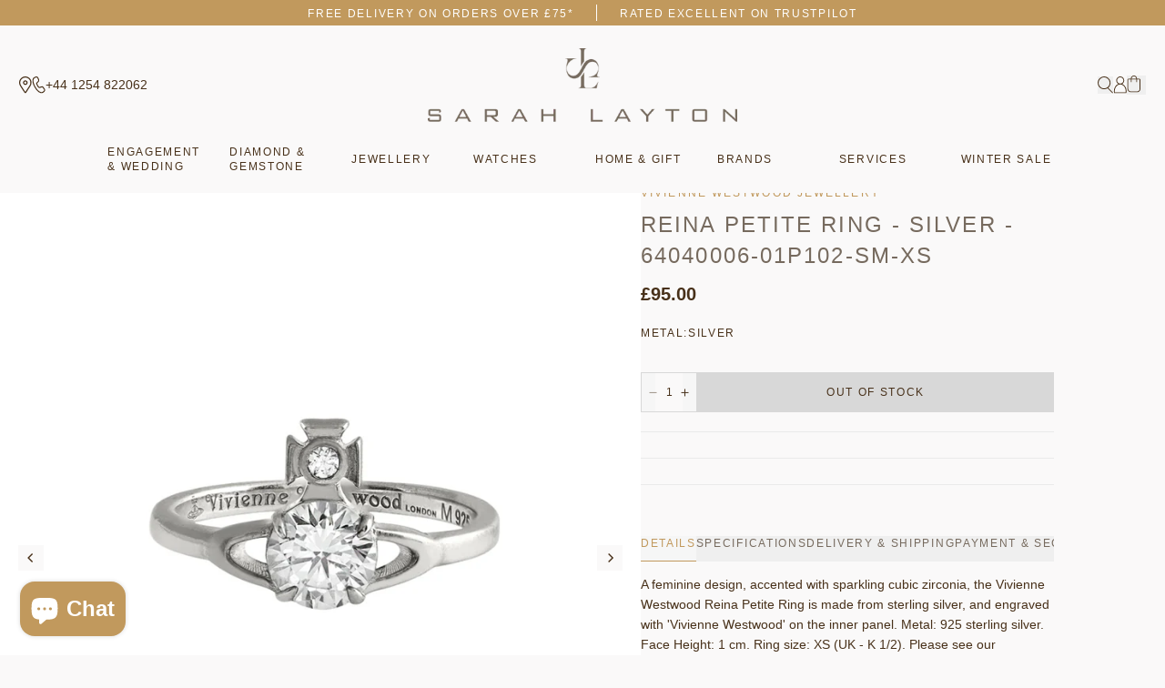

--- FILE ---
content_type: text/html; charset=utf-8
request_url: https://sarahlayton.co.uk/products/reina-petite-ring-silver-64040006-01p102-sm-xs
body_size: 111246
content:
<!doctype html>
<html class="no-js" lang="en">
  <head>
    <meta charset="utf-8">
    <meta http-equiv="X-UA-Compatible" content="IE=edge">
    <meta name="viewport" content="width=device-width,initial-scale=1">
    <meta name="theme-color" content="">
    <link rel="canonical" href="https://sarahlayton.co.uk/products/reina-petite-ring-silver-64040006-01p102-sm-xs">
    <link rel="preconnect" href="https://cdn.shopify.com" crossorigin>
    <link rel="preconnect" href="https://fonts.googleapis.com">
    <link rel="preconnect" href="https://fonts.gstatic.com" crossorigin><link rel="icon" type="image/png" href="//sarahlayton.co.uk/cdn/shop/files/Layer_1_32x32.png?v=1659972090"><title>
      Reina Petite Ring - Silver - 64040006-01P102-SM-XS
 &ndash; Sarah Layton</title><meta name="description" content="A feminine design, accented with sparkling cubic zirconia, the Vivienne Westwood Reina Petite Ring is made from sterling silver, and engraved with &#39;Vivienne Westwood&#39; on the inner panel. Metal: 925 sterling silver. Face Height: 1 cm. Ring size: XS (UK - K 1/2). Please see our handy ring size guide for more information "><script>window.performance && window.performance.mark && window.performance.mark('shopify.content_for_header.start');</script><meta name="facebook-domain-verification" content="ghum2k5j8njmzbkqjavwddhy3oohla">
<meta name="google-site-verification" content="W0hnOqQ783Qw2TQ57NgPj-WNnfjmUDHdm3zl1Tl923c">
<meta id="shopify-digital-wallet" name="shopify-digital-wallet" content="/63140528353/digital_wallets/dialog">
<meta name="shopify-checkout-api-token" content="a3c93fa424a516a0509e48fff5c9fd79">
<meta id="in-context-paypal-metadata" data-shop-id="63140528353" data-venmo-supported="false" data-environment="production" data-locale="en_US" data-paypal-v4="true" data-currency="GBP">
<link rel="alternate" type="application/json+oembed" href="https://sarahlayton.co.uk/products/reina-petite-ring-silver-64040006-01p102-sm-xs.oembed">
<script async="async" src="/checkouts/internal/preloads.js?locale=en-GB"></script>
<link rel="preconnect" href="https://shop.app" crossorigin="anonymous">
<script async="async" src="https://shop.app/checkouts/internal/preloads.js?locale=en-GB&shop_id=63140528353" crossorigin="anonymous"></script>
<script id="apple-pay-shop-capabilities" type="application/json">{"shopId":63140528353,"countryCode":"GB","currencyCode":"GBP","merchantCapabilities":["supports3DS"],"merchantId":"gid:\/\/shopify\/Shop\/63140528353","merchantName":"Sarah Layton","requiredBillingContactFields":["postalAddress","email","phone"],"requiredShippingContactFields":["postalAddress","email","phone"],"shippingType":"shipping","supportedNetworks":["visa","maestro","masterCard","amex","discover","elo"],"total":{"type":"pending","label":"Sarah Layton","amount":"1.00"},"shopifyPaymentsEnabled":true,"supportsSubscriptions":true}</script>
<script id="shopify-features" type="application/json">{"accessToken":"a3c93fa424a516a0509e48fff5c9fd79","betas":["rich-media-storefront-analytics"],"domain":"sarahlayton.co.uk","predictiveSearch":true,"shopId":63140528353,"locale":"en"}</script>
<script>var Shopify = Shopify || {};
Shopify.shop = "sarah-layton.myshopify.com";
Shopify.locale = "en";
Shopify.currency = {"active":"GBP","rate":"1.0"};
Shopify.country = "GB";
Shopify.theme = {"name":"Sarah Layton - Production","id":135453540577,"schema_name":"Sarah Layton","schema_version":"1.0.3","theme_store_id":null,"role":"main"};
Shopify.theme.handle = "null";
Shopify.theme.style = {"id":null,"handle":null};
Shopify.cdnHost = "sarahlayton.co.uk/cdn";
Shopify.routes = Shopify.routes || {};
Shopify.routes.root = "/";</script>
<script type="module">!function(o){(o.Shopify=o.Shopify||{}).modules=!0}(window);</script>
<script>!function(o){function n(){var o=[];function n(){o.push(Array.prototype.slice.apply(arguments))}return n.q=o,n}var t=o.Shopify=o.Shopify||{};t.loadFeatures=n(),t.autoloadFeatures=n()}(window);</script>
<script>
  window.ShopifyPay = window.ShopifyPay || {};
  window.ShopifyPay.apiHost = "shop.app\/pay";
  window.ShopifyPay.redirectState = null;
</script>
<script id="shop-js-analytics" type="application/json">{"pageType":"product"}</script>
<script defer="defer" async type="module" src="//sarahlayton.co.uk/cdn/shopifycloud/shop-js/modules/v2/client.init-shop-cart-sync_BdyHc3Nr.en.esm.js"></script>
<script defer="defer" async type="module" src="//sarahlayton.co.uk/cdn/shopifycloud/shop-js/modules/v2/chunk.common_Daul8nwZ.esm.js"></script>
<script type="module">
  await import("//sarahlayton.co.uk/cdn/shopifycloud/shop-js/modules/v2/client.init-shop-cart-sync_BdyHc3Nr.en.esm.js");
await import("//sarahlayton.co.uk/cdn/shopifycloud/shop-js/modules/v2/chunk.common_Daul8nwZ.esm.js");

  window.Shopify.SignInWithShop?.initShopCartSync?.({"fedCMEnabled":true,"windoidEnabled":true});

</script>
<script>
  window.Shopify = window.Shopify || {};
  if (!window.Shopify.featureAssets) window.Shopify.featureAssets = {};
  window.Shopify.featureAssets['shop-js'] = {"shop-cart-sync":["modules/v2/client.shop-cart-sync_QYOiDySF.en.esm.js","modules/v2/chunk.common_Daul8nwZ.esm.js"],"init-fed-cm":["modules/v2/client.init-fed-cm_DchLp9rc.en.esm.js","modules/v2/chunk.common_Daul8nwZ.esm.js"],"shop-button":["modules/v2/client.shop-button_OV7bAJc5.en.esm.js","modules/v2/chunk.common_Daul8nwZ.esm.js"],"init-windoid":["modules/v2/client.init-windoid_DwxFKQ8e.en.esm.js","modules/v2/chunk.common_Daul8nwZ.esm.js"],"shop-cash-offers":["modules/v2/client.shop-cash-offers_DWtL6Bq3.en.esm.js","modules/v2/chunk.common_Daul8nwZ.esm.js","modules/v2/chunk.modal_CQq8HTM6.esm.js"],"shop-toast-manager":["modules/v2/client.shop-toast-manager_CX9r1SjA.en.esm.js","modules/v2/chunk.common_Daul8nwZ.esm.js"],"init-shop-email-lookup-coordinator":["modules/v2/client.init-shop-email-lookup-coordinator_UhKnw74l.en.esm.js","modules/v2/chunk.common_Daul8nwZ.esm.js"],"pay-button":["modules/v2/client.pay-button_DzxNnLDY.en.esm.js","modules/v2/chunk.common_Daul8nwZ.esm.js"],"avatar":["modules/v2/client.avatar_BTnouDA3.en.esm.js"],"init-shop-cart-sync":["modules/v2/client.init-shop-cart-sync_BdyHc3Nr.en.esm.js","modules/v2/chunk.common_Daul8nwZ.esm.js"],"shop-login-button":["modules/v2/client.shop-login-button_D8B466_1.en.esm.js","modules/v2/chunk.common_Daul8nwZ.esm.js","modules/v2/chunk.modal_CQq8HTM6.esm.js"],"init-customer-accounts-sign-up":["modules/v2/client.init-customer-accounts-sign-up_C8fpPm4i.en.esm.js","modules/v2/client.shop-login-button_D8B466_1.en.esm.js","modules/v2/chunk.common_Daul8nwZ.esm.js","modules/v2/chunk.modal_CQq8HTM6.esm.js"],"init-shop-for-new-customer-accounts":["modules/v2/client.init-shop-for-new-customer-accounts_CVTO0Ztu.en.esm.js","modules/v2/client.shop-login-button_D8B466_1.en.esm.js","modules/v2/chunk.common_Daul8nwZ.esm.js","modules/v2/chunk.modal_CQq8HTM6.esm.js"],"init-customer-accounts":["modules/v2/client.init-customer-accounts_dRgKMfrE.en.esm.js","modules/v2/client.shop-login-button_D8B466_1.en.esm.js","modules/v2/chunk.common_Daul8nwZ.esm.js","modules/v2/chunk.modal_CQq8HTM6.esm.js"],"shop-follow-button":["modules/v2/client.shop-follow-button_CkZpjEct.en.esm.js","modules/v2/chunk.common_Daul8nwZ.esm.js","modules/v2/chunk.modal_CQq8HTM6.esm.js"],"lead-capture":["modules/v2/client.lead-capture_BntHBhfp.en.esm.js","modules/v2/chunk.common_Daul8nwZ.esm.js","modules/v2/chunk.modal_CQq8HTM6.esm.js"],"checkout-modal":["modules/v2/client.checkout-modal_CfxcYbTm.en.esm.js","modules/v2/chunk.common_Daul8nwZ.esm.js","modules/v2/chunk.modal_CQq8HTM6.esm.js"],"shop-login":["modules/v2/client.shop-login_Da4GZ2H6.en.esm.js","modules/v2/chunk.common_Daul8nwZ.esm.js","modules/v2/chunk.modal_CQq8HTM6.esm.js"],"payment-terms":["modules/v2/client.payment-terms_MV4M3zvL.en.esm.js","modules/v2/chunk.common_Daul8nwZ.esm.js","modules/v2/chunk.modal_CQq8HTM6.esm.js"]};
</script>
<script>(function() {
  var isLoaded = false;
  function asyncLoad() {
    if (isLoaded) return;
    isLoaded = true;
    var urls = ["https:\/\/gdprcdn.b-cdn.net\/js\/gdpr_cookie_consent.min.js?shop=sarah-layton.myshopify.com","https:\/\/cdn.salesfire.co.uk\/code\/ff2760ae-3131-4301-86ce-cd387f7f6e8b.js?shop=sarah-layton.myshopify.com","https:\/\/ecommplugins-scripts.trustpilot.com\/v2.1\/js\/header.min.js?settings=eyJrZXkiOiJKVVViaU5lSXpIQXI3MG1lIn0=\u0026v=2.5\u0026shop=sarah-layton.myshopify.com","https:\/\/ecommplugins-trustboxsettings.trustpilot.com\/sarah-layton.myshopify.com.js?settings=1706184921936\u0026shop=sarah-layton.myshopify.com","https:\/\/storage.nfcube.com\/instafeed-6d13dc82c62419b97c2d2d5b83f77c1d.js?shop=sarah-layton.myshopify.com"];
    for (var i = 0; i < urls.length; i++) {
      var s = document.createElement('script');
      s.type = 'text/javascript';
      s.async = true;
      s.src = urls[i];
      var x = document.getElementsByTagName('script')[0];
      x.parentNode.insertBefore(s, x);
    }
  };
  if(window.attachEvent) {
    window.attachEvent('onload', asyncLoad);
  } else {
    window.addEventListener('load', asyncLoad, false);
  }
})();</script>
<script id="__st">var __st={"a":63140528353,"offset":0,"reqid":"220b58e5-7aaa-4de3-a925-fec5992f20e1-1768978578","pageurl":"sarahlayton.co.uk\/products\/reina-petite-ring-silver-64040006-01p102-sm-xs","u":"8bf880843c90","p":"product","rtyp":"product","rid":7982069580001};</script>
<script>window.ShopifyPaypalV4VisibilityTracking = true;</script>
<script id="captcha-bootstrap">!function(){'use strict';const t='contact',e='account',n='new_comment',o=[[t,t],['blogs',n],['comments',n],[t,'customer']],c=[[e,'customer_login'],[e,'guest_login'],[e,'recover_customer_password'],[e,'create_customer']],r=t=>t.map((([t,e])=>`form[action*='/${t}']:not([data-nocaptcha='true']) input[name='form_type'][value='${e}']`)).join(','),a=t=>()=>t?[...document.querySelectorAll(t)].map((t=>t.form)):[];function s(){const t=[...o],e=r(t);return a(e)}const i='password',u='form_key',d=['recaptcha-v3-token','g-recaptcha-response','h-captcha-response',i],f=()=>{try{return window.sessionStorage}catch{return}},m='__shopify_v',_=t=>t.elements[u];function p(t,e,n=!1){try{const o=window.sessionStorage,c=JSON.parse(o.getItem(e)),{data:r}=function(t){const{data:e,action:n}=t;return t[m]||n?{data:e,action:n}:{data:t,action:n}}(c);for(const[e,n]of Object.entries(r))t.elements[e]&&(t.elements[e].value=n);n&&o.removeItem(e)}catch(o){console.error('form repopulation failed',{error:o})}}const l='form_type',E='cptcha';function T(t){t.dataset[E]=!0}const w=window,h=w.document,L='Shopify',v='ce_forms',y='captcha';let A=!1;((t,e)=>{const n=(g='f06e6c50-85a8-45c8-87d0-21a2b65856fe',I='https://cdn.shopify.com/shopifycloud/storefront-forms-hcaptcha/ce_storefront_forms_captcha_hcaptcha.v1.5.2.iife.js',D={infoText:'Protected by hCaptcha',privacyText:'Privacy',termsText:'Terms'},(t,e,n)=>{const o=w[L][v],c=o.bindForm;if(c)return c(t,g,e,D).then(n);var r;o.q.push([[t,g,e,D],n]),r=I,A||(h.body.append(Object.assign(h.createElement('script'),{id:'captcha-provider',async:!0,src:r})),A=!0)});var g,I,D;w[L]=w[L]||{},w[L][v]=w[L][v]||{},w[L][v].q=[],w[L][y]=w[L][y]||{},w[L][y].protect=function(t,e){n(t,void 0,e),T(t)},Object.freeze(w[L][y]),function(t,e,n,w,h,L){const[v,y,A,g]=function(t,e,n){const i=e?o:[],u=t?c:[],d=[...i,...u],f=r(d),m=r(i),_=r(d.filter((([t,e])=>n.includes(e))));return[a(f),a(m),a(_),s()]}(w,h,L),I=t=>{const e=t.target;return e instanceof HTMLFormElement?e:e&&e.form},D=t=>v().includes(t);t.addEventListener('submit',(t=>{const e=I(t);if(!e)return;const n=D(e)&&!e.dataset.hcaptchaBound&&!e.dataset.recaptchaBound,o=_(e),c=g().includes(e)&&(!o||!o.value);(n||c)&&t.preventDefault(),c&&!n&&(function(t){try{if(!f())return;!function(t){const e=f();if(!e)return;const n=_(t);if(!n)return;const o=n.value;o&&e.removeItem(o)}(t);const e=Array.from(Array(32),(()=>Math.random().toString(36)[2])).join('');!function(t,e){_(t)||t.append(Object.assign(document.createElement('input'),{type:'hidden',name:u})),t.elements[u].value=e}(t,e),function(t,e){const n=f();if(!n)return;const o=[...t.querySelectorAll(`input[type='${i}']`)].map((({name:t})=>t)),c=[...d,...o],r={};for(const[a,s]of new FormData(t).entries())c.includes(a)||(r[a]=s);n.setItem(e,JSON.stringify({[m]:1,action:t.action,data:r}))}(t,e)}catch(e){console.error('failed to persist form',e)}}(e),e.submit())}));const S=(t,e)=>{t&&!t.dataset[E]&&(n(t,e.some((e=>e===t))),T(t))};for(const o of['focusin','change'])t.addEventListener(o,(t=>{const e=I(t);D(e)&&S(e,y())}));const B=e.get('form_key'),M=e.get(l),P=B&&M;t.addEventListener('DOMContentLoaded',(()=>{const t=y();if(P)for(const e of t)e.elements[l].value===M&&p(e,B);[...new Set([...A(),...v().filter((t=>'true'===t.dataset.shopifyCaptcha))])].forEach((e=>S(e,t)))}))}(h,new URLSearchParams(w.location.search),n,t,e,['guest_login'])})(!0,!0)}();</script>
<script integrity="sha256-4kQ18oKyAcykRKYeNunJcIwy7WH5gtpwJnB7kiuLZ1E=" data-source-attribution="shopify.loadfeatures" defer="defer" src="//sarahlayton.co.uk/cdn/shopifycloud/storefront/assets/storefront/load_feature-a0a9edcb.js" crossorigin="anonymous"></script>
<script crossorigin="anonymous" defer="defer" src="//sarahlayton.co.uk/cdn/shopifycloud/storefront/assets/shopify_pay/storefront-65b4c6d7.js?v=20250812"></script>
<script data-source-attribution="shopify.dynamic_checkout.dynamic.init">var Shopify=Shopify||{};Shopify.PaymentButton=Shopify.PaymentButton||{isStorefrontPortableWallets:!0,init:function(){window.Shopify.PaymentButton.init=function(){};var t=document.createElement("script");t.src="https://sarahlayton.co.uk/cdn/shopifycloud/portable-wallets/latest/portable-wallets.en.js",t.type="module",document.head.appendChild(t)}};
</script>
<script data-source-attribution="shopify.dynamic_checkout.buyer_consent">
  function portableWalletsHideBuyerConsent(e){var t=document.getElementById("shopify-buyer-consent"),n=document.getElementById("shopify-subscription-policy-button");t&&n&&(t.classList.add("hidden"),t.setAttribute("aria-hidden","true"),n.removeEventListener("click",e))}function portableWalletsShowBuyerConsent(e){var t=document.getElementById("shopify-buyer-consent"),n=document.getElementById("shopify-subscription-policy-button");t&&n&&(t.classList.remove("hidden"),t.removeAttribute("aria-hidden"),n.addEventListener("click",e))}window.Shopify?.PaymentButton&&(window.Shopify.PaymentButton.hideBuyerConsent=portableWalletsHideBuyerConsent,window.Shopify.PaymentButton.showBuyerConsent=portableWalletsShowBuyerConsent);
</script>
<script data-source-attribution="shopify.dynamic_checkout.cart.bootstrap">document.addEventListener("DOMContentLoaded",(function(){function t(){return document.querySelector("shopify-accelerated-checkout-cart, shopify-accelerated-checkout")}if(t())Shopify.PaymentButton.init();else{new MutationObserver((function(e,n){t()&&(Shopify.PaymentButton.init(),n.disconnect())})).observe(document.body,{childList:!0,subtree:!0})}}));
</script>
<link id="shopify-accelerated-checkout-styles" rel="stylesheet" media="screen" href="https://sarahlayton.co.uk/cdn/shopifycloud/portable-wallets/latest/accelerated-checkout-backwards-compat.css" crossorigin="anonymous">
<style id="shopify-accelerated-checkout-cart">
        #shopify-buyer-consent {
  margin-top: 1em;
  display: inline-block;
  width: 100%;
}

#shopify-buyer-consent.hidden {
  display: none;
}

#shopify-subscription-policy-button {
  background: none;
  border: none;
  padding: 0;
  text-decoration: underline;
  font-size: inherit;
  cursor: pointer;
}

#shopify-subscription-policy-button::before {
  box-shadow: none;
}

      </style>

<script>window.performance && window.performance.mark && window.performance.mark('shopify.content_for_header.end');</script>

    <link href="//sarahlayton.co.uk/cdn/shop/t/9/assets/core.css?v=179128779685314238301737043331" rel="stylesheet" type="text/css" media="all" />

    <style>
      @font-face {
          font-family: "Belove";
          font-display: swap;
          src: url('https://cdn.shopify.com/s/files/1/0631/4052/8353/files/belove-webfont.woff2?v=1657542378') format("woff2");
      }
    </style><link rel="preload stylesheet" href="//sarahlayton.co.uk/cdn/shop/t/9/assets/boost-pfs-instant-search.css?v=31946502638635962291662997304" as="style"><link href="//sarahlayton.co.uk/cdn/shop/t/9/assets/boost-pfs-custom.css?v=126671327487376909421692332384" rel="stylesheet" type="text/css" media="all" />
<style data-id="boost-pfs-style">
    .boost-pfs-filter-option-title-text {font-size: 12px;font-weight: 400;text-transform: uppercase;font-family: Avenir;}

   .boost-pfs-filter-tree-v .boost-pfs-filter-option-title-text:before {}
    .boost-pfs-filter-tree-v .boost-pfs-filter-option.boost-pfs-filter-option-collapsed .boost-pfs-filter-option-title-text:before {}
    .boost-pfs-filter-tree-h .boost-pfs-filter-option-title-heading:before {}

    .boost-pfs-filter-refine-by .boost-pfs-filter-option-title h3 {}

    .boost-pfs-filter-option-content .boost-pfs-filter-option-item-list .boost-pfs-filter-option-item button,
    .boost-pfs-filter-option-content .boost-pfs-filter-option-item-list .boost-pfs-filter-option-item .boost-pfs-filter-button,
    .boost-pfs-filter-option-range-amount input,
    .boost-pfs-filter-tree-v .boost-pfs-filter-refine-by .boost-pfs-filter-refine-by-items .refine-by-item,
    .boost-pfs-filter-refine-by-wrapper-v .boost-pfs-filter-refine-by .boost-pfs-filter-refine-by-items .refine-by-item,
    .boost-pfs-filter-refine-by .boost-pfs-filter-option-title,
    .boost-pfs-filter-refine-by .boost-pfs-filter-refine-by-items .refine-by-item>a,
    .boost-pfs-filter-refine-by>span,
    .boost-pfs-filter-clear,
    .boost-pfs-filter-clear-all{font-size: 12px;font-family: Avenir;}
    .boost-pfs-filter-tree-h .boost-pfs-filter-pc .boost-pfs-filter-refine-by-items .refine-by-item .boost-pfs-filter-clear .refine-by-type,
    .boost-pfs-filter-refine-by-wrapper-h .boost-pfs-filter-pc .boost-pfs-filter-refine-by-items .refine-by-item .boost-pfs-filter-clear .refine-by-type {}

    .boost-pfs-filter-option-multi-level-collections .boost-pfs-filter-option-multi-level-list .boost-pfs-filter-option-item .boost-pfs-filter-button-arrow .boost-pfs-arrow:before,
    .boost-pfs-filter-option-multi-level-tag .boost-pfs-filter-option-multi-level-list .boost-pfs-filter-option-item .boost-pfs-filter-button-arrow .boost-pfs-arrow:before {}

    .boost-pfs-filter-refine-by-wrapper-v .boost-pfs-filter-refine-by .boost-pfs-filter-refine-by-items .refine-by-item .boost-pfs-filter-clear:after,
    .boost-pfs-filter-refine-by-wrapper-v .boost-pfs-filter-refine-by .boost-pfs-filter-refine-by-items .refine-by-item .boost-pfs-filter-clear:before,
    .boost-pfs-filter-tree-v .boost-pfs-filter-refine-by .boost-pfs-filter-refine-by-items .refine-by-item .boost-pfs-filter-clear:after,
    .boost-pfs-filter-tree-v .boost-pfs-filter-refine-by .boost-pfs-filter-refine-by-items .refine-by-item .boost-pfs-filter-clear:before,
    .boost-pfs-filter-refine-by-wrapper-h .boost-pfs-filter-pc .boost-pfs-filter-refine-by-items .refine-by-item .boost-pfs-filter-clear:after,
    .boost-pfs-filter-refine-by-wrapper-h .boost-pfs-filter-pc .boost-pfs-filter-refine-by-items .refine-by-item .boost-pfs-filter-clear:before,
    .boost-pfs-filter-tree-h .boost-pfs-filter-pc .boost-pfs-filter-refine-by-items .refine-by-item .boost-pfs-filter-clear:after,
    .boost-pfs-filter-tree-h .boost-pfs-filter-pc .boost-pfs-filter-refine-by-items .refine-by-item .boost-pfs-filter-clear:before {}
    .boost-pfs-filter-option-range-slider .noUi-value-horizontal {}

    .boost-pfs-filter-tree-mobile-button button,
    .boost-pfs-filter-top-sorting-mobile button {}
    .boost-pfs-filter-top-sorting-mobile button>span:after {}
  </style><script
        src="https://www.paypal.com/sdk/js?client-id=Aeg12fYPXfMAUk4IcN6vovOs2qaTDFcIuZ99EVXiAMYiDnW6DIG9mz0F9-UszhLcbsJT1jg83vJowR3t&currency=GBP&components=messages"
        data-namespace="PayPalSDK">
        </script>
  <!-- BEGIN app block: shopify://apps/klaviyo-email-marketing-sms/blocks/klaviyo-onsite-embed/2632fe16-c075-4321-a88b-50b567f42507 -->












  <script async src="https://static.klaviyo.com/onsite/js/YzwrFW/klaviyo.js?company_id=YzwrFW"></script>
  <script>!function(){if(!window.klaviyo){window._klOnsite=window._klOnsite||[];try{window.klaviyo=new Proxy({},{get:function(n,i){return"push"===i?function(){var n;(n=window._klOnsite).push.apply(n,arguments)}:function(){for(var n=arguments.length,o=new Array(n),w=0;w<n;w++)o[w]=arguments[w];var t="function"==typeof o[o.length-1]?o.pop():void 0,e=new Promise((function(n){window._klOnsite.push([i].concat(o,[function(i){t&&t(i),n(i)}]))}));return e}}})}catch(n){window.klaviyo=window.klaviyo||[],window.klaviyo.push=function(){var n;(n=window._klOnsite).push.apply(n,arguments)}}}}();</script>

  
    <script id="viewed_product">
      if (item == null) {
        var _learnq = _learnq || [];

        var MetafieldReviews = null
        var MetafieldYotpoRating = null
        var MetafieldYotpoCount = null
        var MetafieldLooxRating = null
        var MetafieldLooxCount = null
        var okendoProduct = null
        var okendoProductReviewCount = null
        var okendoProductReviewAverageValue = null
        try {
          // The following fields are used for Customer Hub recently viewed in order to add reviews.
          // This information is not part of __kla_viewed. Instead, it is part of __kla_viewed_reviewed_items
          MetafieldReviews = {};
          MetafieldYotpoRating = null
          MetafieldYotpoCount = null
          MetafieldLooxRating = null
          MetafieldLooxCount = null

          okendoProduct = null
          // If the okendo metafield is not legacy, it will error, which then requires the new json formatted data
          if (okendoProduct && 'error' in okendoProduct) {
            okendoProduct = null
          }
          okendoProductReviewCount = okendoProduct ? okendoProduct.reviewCount : null
          okendoProductReviewAverageValue = okendoProduct ? okendoProduct.reviewAverageValue : null
        } catch (error) {
          console.error('Error in Klaviyo onsite reviews tracking:', error);
        }

        var item = {
          Name: "Reina Petite Ring - Silver - 64040006-01P102-SM-XS",
          ProductID: 7982069580001,
          Categories: ["10% Off","All Products Excluding Sale","Bestselling","Jewellery","Jewellery - White","Rings","Vivienne Westwood Jewellery"],
          ImageURL: "https://sarahlayton.co.uk/cdn/shop/products/64040006-01P102-SM_1-b2e71892cf3d4bbf824b77e845cc16d9_grande.jpg?v=1676903427",
          URL: "https://sarahlayton.co.uk/products/reina-petite-ring-silver-64040006-01p102-sm-xs",
          Brand: "Vivienne Westwood",
          Price: "£95.00",
          Value: "95.00",
          CompareAtPrice: "£0.00"
        };
        _learnq.push(['track', 'Viewed Product', item]);
        _learnq.push(['trackViewedItem', {
          Title: item.Name,
          ItemId: item.ProductID,
          Categories: item.Categories,
          ImageUrl: item.ImageURL,
          Url: item.URL,
          Metadata: {
            Brand: item.Brand,
            Price: item.Price,
            Value: item.Value,
            CompareAtPrice: item.CompareAtPrice
          },
          metafields:{
            reviews: MetafieldReviews,
            yotpo:{
              rating: MetafieldYotpoRating,
              count: MetafieldYotpoCount,
            },
            loox:{
              rating: MetafieldLooxRating,
              count: MetafieldLooxCount,
            },
            okendo: {
              rating: okendoProductReviewAverageValue,
              count: okendoProductReviewCount,
            }
          }
        }]);
      }
    </script>
  




  <script>
    window.klaviyoReviewsProductDesignMode = false
  </script>







<!-- END app block --><!-- BEGIN app block: shopify://apps/gift-card-hero-all-in-one/blocks/app-embed/57babc6a-ae2b-46cf-b565-dd8395b0276b --><!-- BEGIN app snippet: gift-hero-snippet -->

<script async>
  (function() {
    window.ScCommon = {
      shop: {
        moneyFormat: window?.GiftCardHeroCustom?.moneyFormat || '£{{amount}}',
        customer: null,
      },
    };
    
      window.GiftCardHero = {
        common: {
          translations: {
            preview: 'Preview',
            mycards: 'My Gift Cards',
            account: 'Account',
            details: 'Details',
            noRegisteredCards: 'No registered gift cards',
            checkBalance: 'Check the balance',
            customAmount: 'Custom',
            giftCard: 'Gift card',
            expiresOn: 'Expires on {{ expiry }}',
          },
        },
        shop: {
          items: [],
          currency: 'GBP',
          mainCurrency: 'GBP',
        },
        balance: {
          design: {"checkerBtnBg":"#8533fc","checkerBtnColor":"#ffffff","checkerModalBorderRadius":5,"checkerButtonBorderRadius":36,"checkerModalBg":"#ffffff","bubbleBg":"#ffce33","bubbleColor":"#0D0D2A","bubbleBorderRadius":5,"textColor":"#000000","inputBg":"#ffffff","inputBorderRadius":2,"inputBorderColor":"#acacac","inputColor":"#000000","submitBg":"#000000","submitBorder":"#000000","submitBorderRadius":2,"submitColor":"#ffffff","findBtnBg":"#4e63df","findBtnBorder":"#4e63df","findBtnColor":"#ffffff","fintBtnRadius":6,"progressBg":"#d5dae3","progressRadius":10,"applyBg":"#D4D8EF","applyColor":"#242445","applyRadius":6},
          translations: {
            'en': {"checkerBtnText":"GIFT CARD BALANCE CHECK","inputLabel":"Redeem or check balance of gift cards","submitLabel":"Check","placeholder":"Enter your gift code here","more":"Find products at a similar price","cartSubotal":"Cart subtotal: ","usedBalance":"Applied balance:","unusedBalance":"Unapplied balance:","cardBalance":"Gift card balance","apply":"Apply balance to a cart"} || {"checkerBtnText":"GIFT CARD BALANCE CHECK","inputLabel":"Redeem or check balance of gift cards","submitLabel":"Check","placeholder":"Enter your gift code here","more":"Find products at a similar price","cartSubotal":"Cart subtotal: ","usedBalance":"Applied balance:","unusedBalance":"Unapplied balance:","cardBalance":"Gift card balance","apply":"Apply balance to a cart"},
          },
        },
        settings: {"balance":{"enabled":false,"recommendProducts":true,"showProgressCart":true,"showBubble":true,"showProgressTime":"4","allowApply":true,"showProgress":true,"allowMultiple":true,"showWidget":"5","title":"Gift card balance check","beforeText":"\u003cp\u003eNot sure how much let on your gift card? Enter you gift card number in the input field below in order to check your gift card balance.\u003c\/p\u003e","afterText":"\u003ch3\u003e\u003cstrong\u003eAdditional information\u003c\/strong\u003e\u003c\/h3\u003e\u003cul\u003e\u003cli\u003eYou may apply your gift card at a checkout page.\u003c\/li\u003e\u003cli\u003eYou may use your gift card multiple times if your gift card has a remaining balance.\u003c\/li\u003e\u003cli\u003eYou may apply multiple gift cards at a checkout page.\u003c\/li\u003e\u003cli\u003eYou can't use a gift card to buy another gift card.\u003c\/li\u003e\u003c\/ul\u003e\u003cp\u003e\u003cbr\u003e\u003c\/p\u003e","version":"v2"}},
        isGiftProduct: false,
        productId: 7982069580001,
        img: 'products/64040006-01P102-SM_1-b2e71892cf3d4bbf824b77e845cc16d9.jpg',
        options: [{"name":"Title","position":1,"values":["Default Title"]}],
        hideMyGiftcards: false,
        giftcards: true,
      };
    
    
  })();
</script>


<!-- END app snippet -->






  
  <script
    src="https://cdn.shopify.com/extensions/019bda79-5636-71a3-8356-fee1d27cd556/giftcard-hero-443/assets/storefront.min.js"
    defer
    data-cmp-ignore
    data-cmp-ab="2"
    data-cookieconsent="ignore"></script>
  





<!-- END app block --><!-- BEGIN app block: shopify://apps/wrapped/blocks/app-embed/1714fc7d-e525-4a14-8c3e-1b6ed95734c5 --><script type="module" src="https://cdn.shopify.com/storefront/web-components.js"></script>
<!-- BEGIN app snippet: app-embed.settings --><script type="text/javascript">
  window.Wrapped = { ...window.Wrapped };
  window.Wrapped.options = {"order":{"settings":{"optionMode":"advanced","visibilityTag":"wrapped:disabled","giftMessage":true,"giftMessageMaxChars":100,"giftSender":true,"giftReceiver":true,"giftMessageRequired":false,"giftSenderRequired":false,"giftReceiverRequired":false,"giftMessageEmoji":true,"giftSenderEmoji":true,"giftReceiverEmoji":true,"giftOptionLabels":{"primary":"Select a gift option"},"giftCheckboxLabels":{"primary":"Gift wrap this order?"},"giftMessageLabels":{"primary":"Add a personalised gift message:"},"giftMessagePlaceholderLabels":{"primary":"Write your message here..."},"giftSenderLabels":{"primary":"From:"},"giftSenderPlaceholderLabels":{"primary":"Sender name"},"giftReceiverLabels":{"primary":"To:"},"giftReceiverPlaceholderLabels":{"primary":"Receiver name"},"saveLabels":{"primary":"Save"},"removeLabels":{"primary":"Remove"},"unavailableLabels":{"primary":"Unavailable"},"visibilityHelperLabels":{"primary":"Unavailable for one or more items in your cart"},"requiredFieldLabels":{"primary":"Please fill out this field."},"emojiFieldLabels":{"primary":"Emoji characters are not permitted."},"ordersLimitReached":false,"multipleGiftVariants":true},"datafields":{"checkbox":"Gift Wrap","message":"Gift Message","sender":"Gift Sender","receiver":"Gift Receiver","variant":"Gift Option"},"product":{"handle":"gift-wrap","image":null,"priceMode":"quantity","hiddenInventory":false,"hiddenVisibility":false,"variantPricingPaid":true,"variantPricingFree":false,"bundles":false,"id":8137332523233,"gid":"gid:\/\/shopify\/Product\/8137332523233","variants":[{"availableForSale":true,"title":"Default Title","price":5.0,"id":44191050465505,"imageSrc":null,"boxItemLimit":"2","boxWeightLimit":"3.0"}]},"blocks":[{"id":"7d4604f7-f674-4140-a2d3-4f0672d3627a","blockType":"cart_page","modal":false,"pricing":true,"refresh":false,"primaryCheckbox":true,"previewImage":false,"variantAppearance":"text","labels":{"primary":null},"targets":{"148097040609":{"id":"7595f717-e6e5-403f-8b8d-dc97e223af10","selector":"form[action*=\"\/cart\"] [type=\"submit\"][name=\"checkout\"]","repositionedByDeveloper":false,"position":"beforebegin","action":null,"actionDeveloper":null,"actionType":"reload","actionTypeDeveloper":null,"formTarget":null},"147118653665":{"id":"04e541b7-0e93-451a-9fa9-e3bf6cb2dde4","selector":"form[action*=\"\/cart\"] [type=\"submit\"][name=\"checkout\"]","repositionedByDeveloper":false,"position":"beforebegin","action":null,"actionDeveloper":null,"actionType":"reload","actionTypeDeveloper":null,"formTarget":null},"147065110753":{"id":"f15c274f-52c7-4e17-b7cb-23a197d46333","selector":"form[action*=\"\/cart\"] [type=\"submit\"][name=\"checkout\"]","repositionedByDeveloper":false,"position":"beforebegin","action":null,"actionDeveloper":null,"actionType":"reload","actionTypeDeveloper":null,"formTarget":null},"146771476705":{"id":"fcbbf356-4845-4625-8e4d-a35e5d9720e3","selector":"form[action*=\"\/cart\"] [type=\"submit\"][name=\"checkout\"]","repositionedByDeveloper":false,"position":"beforebegin","action":null,"actionDeveloper":null,"actionType":"reload","actionTypeDeveloper":null,"formTarget":null},"144905601249":{"id":"0123d319-b685-4645-b2d6-74603f632d86","selector":"form[action*=\"\/cart\"] [type=\"submit\"][name=\"checkout\"]","repositionedByDeveloper":false,"position":"beforebegin","action":null,"actionDeveloper":null,"actionType":"reload","actionTypeDeveloper":null,"formTarget":null},"135453540577":{"id":"233e5f69-49a0-4e30-9e42-cfb42707bfb3","selector":"form[action*=\"\/cart\"] [type=\"submit\"][name=\"checkout\"]","repositionedByDeveloper":false,"position":"beforebegin","action":null,"actionDeveloper":null,"actionType":"reload","actionTypeDeveloper":null,"formTarget":null},"147261653217":{"id":"6253e4bd-b695-40c3-9544-37dd11760a1d","selector":"form[action*=\"\/cart\"] [type=\"submit\"][name=\"checkout\"]","repositionedByDeveloper":false,"position":"beforebegin","action":null,"actionDeveloper":null,"actionType":"reload","actionTypeDeveloper":null,"formTarget":null},"145427792097":{"id":"c06e71e5-a7e4-4f56-a5e4-c44531f40d10","selector":"form[action*=\"\/cart\"] [type=\"submit\"][name=\"checkout\"]","repositionedByDeveloper":false,"position":"beforebegin","action":null,"actionDeveloper":null,"actionType":"reload","actionTypeDeveloper":null,"formTarget":null},"146999967969":{"id":"e34dccf0-0647-44ab-a71d-1ea938cbce34","selector":"form[action*=\"\/cart\"] [type=\"submit\"][name=\"checkout\"]","repositionedByDeveloper":false,"position":"beforebegin","action":null,"actionDeveloper":null,"actionType":"reload","actionTypeDeveloper":null,"formTarget":null},"146769543393":{"id":"1f472f89-87cb-4dc3-be72-a66038bebdf5","selector":"form[action*=\"\/cart\"] [type=\"submit\"][name=\"checkout\"]","repositionedByDeveloper":false,"position":"beforebegin","action":null,"actionDeveloper":null,"actionType":"reload","actionTypeDeveloper":null,"formTarget":null},"147742589153":{"id":"bdca6a13-1af8-4574-94f7-e738349b34b4","selector":"form[action*=\"\/cart\"] [type=\"submit\"][name=\"checkout\"]","repositionedByDeveloper":false,"position":"beforebegin","action":null,"actionDeveloper":null,"actionType":"reload","actionTypeDeveloper":null,"formTarget":null},"136587870433":{"id":"b65a6746-f33f-46be-bd45-1c74a464e199","selector":"form[action*=\"\/cart\"] [type=\"submit\"][name=\"checkout\"]","repositionedByDeveloper":false,"position":"beforebegin","action":null,"actionDeveloper":null,"actionType":"reload","actionTypeDeveloper":null,"formTarget":null},"146460246241":{"id":"2b10eab7-bf86-46fa-8e3e-9cb6dc175552","selector":"form[action*=\"\/cart\"] [type=\"submit\"][name=\"checkout\"]","repositionedByDeveloper":false,"position":"beforebegin","action":null,"actionDeveloper":null,"actionType":"reload","actionTypeDeveloper":null,"formTarget":null},"146675761377":{"id":"554a299f-3ca0-44f9-aa39-ed984765af7a","selector":"form[action*=\"\/cart\"] [type=\"submit\"][name=\"checkout\"]","repositionedByDeveloper":false,"position":"beforebegin","action":null,"actionDeveloper":null,"actionType":"reload","actionTypeDeveloper":null,"formTarget":null},"136382480609":{"id":"25768a1e-09a2-472b-966a-f294a5c6b123","selector":"form[action*=\"\/cart\"] [type=\"submit\"][name=\"checkout\"]","repositionedByDeveloper":false,"position":"beforebegin","action":null,"actionDeveloper":null,"actionType":"reload","actionTypeDeveloper":null,"formTarget":null},"144538632417":{"id":"d7cb2a25-7203-4587-9218-406bd6d64d81","selector":"form[action*=\"\/cart\"] [type=\"submit\"][name=\"checkout\"]","repositionedByDeveloper":false,"position":"beforebegin","action":null,"actionDeveloper":null,"actionType":"reload","actionTypeDeveloper":null,"formTarget":null},"146030297313":{"id":"89bd5344-cff4-491d-9552-49de154c535b","selector":"form[action*=\"\/cart\"] [type=\"submit\"][name=\"checkout\"]","repositionedByDeveloper":false,"position":"beforebegin","action":null,"actionDeveloper":null,"actionType":"reload","actionTypeDeveloper":null,"formTarget":null},"145661526241":{"id":"6206c2b4-d12d-47bb-8f0a-54433e65e753","selector":"form[action*=\"\/cart\"] [type=\"submit\"][name=\"checkout\"]","repositionedByDeveloper":false,"position":"beforebegin","action":null,"actionDeveloper":null,"actionType":"reload","actionTypeDeveloper":null,"formTarget":null},"144900030689":{"id":"2f0a65b0-996e-49c8-a78f-f743fd85cd4b","selector":"form[action*=\"\/cart\"] [type=\"submit\"][name=\"checkout\"]","repositionedByDeveloper":false,"position":"beforebegin","action":null,"actionDeveloper":null,"actionType":"reload","actionTypeDeveloper":null,"formTarget":null},"145687609569":{"id":"1c548241-19f7-4192-a870-ca50438a86fe","selector":"form[action*=\"\/cart\"] [type=\"submit\"][name=\"checkout\"]","repositionedByDeveloper":false,"position":"beforebegin","action":null,"actionDeveloper":null,"actionType":"reload","actionTypeDeveloper":null,"formTarget":null},"145489461473":{"id":"ad9a0d4e-8e75-4e77-b926-dc1f2977099d","selector":"form[action*=\"\/cart\"] [type=\"submit\"][name=\"checkout\"]","repositionedByDeveloper":false,"position":"beforebegin","action":null,"actionDeveloper":null,"actionType":"reload","actionTypeDeveloper":null,"formTarget":null}}}]}};
  window.Wrapped.settings = {"activated":true,"debug":false,"scripts":null,"styles":null,"skipFetchInterceptor":false,"skipXhrInterceptor":false,"token":"9170b71080c7274cd307bac356303bb7"};
  window.Wrapped.settings.block = {"extension_background_primary_color":"#ffffff","extension_background_secondary_color":"#f3f3f3","extension_border_color":"rgba(0,0,0,0)","border_width":1,"border_radius":6,"spacing_scale":"--wrapped-spacing-scale-base","hover_style":"--wrapped-hover-style-light","font_color":"#000000","font_secondary_color":"#333333","font_scale":100,"form_element_text_color":"#333333","background_color":"#ffffff","border_color":"#000000","checkbox_radio_color":"rgba(0,0,0,0)","primary_button_text":"#ffffff","primary_button_surface":"#000000","primary_button_border":"rgba(0,0,0,0)","secondary_button_text":"#333333","secondary_button_surface":"#0000000f","secondary_button_border":"rgba(0,0,0,0)","media_fit":"fill","gift_thumbnail_size":60,"gift_thumbnail_position":"--wrapped-thumbnail-position-start"};
  window.Wrapped.settings.market = null;

  
    window.Wrapped.selectedProductId = 7982069580001;
    window.Wrapped.selectedVariantId = 43752725151969;
  if (window.Wrapped.settings.debug) {
    const logStyle = 'background-color:black;color:#ffc863;font-size:12px;font-weight:400;padding:12px;border-radius:10px;'
    console.log('%c Gift options by Wrapped | Learn more at https://apps.shopify.com/wrapped', logStyle)
    console.debug('[wrapped:booting]', window.Wrapped)
  }
</script>
<!-- END app snippet --><!-- BEGIN app snippet: app-embed.styles -->
<style type="text/css">
:root {
  --wrapped-background-color: #ffffff;

  --wrapped-extension-background-primary-color: #ffffff;
  --wrapped-extension-background-secondary-color: #f3f3f3;

  --wrapped-extension-border-color: rgba(0,0,0,0);

  --wrapped-border-color: #000000;
  
  
    --wrapped-border-radius: min(6px, 24px);
  
  --wrapped-border-width: 1px;

  --wrapped-checkbox-accent-color: rgba(0,0,0,0);

  --wrapped-checkbox--label-left: flex-start;
  --wrapped-checkbox--label-center: center;
  --wrapped-checkbox--label-right: flex-end;

  --wrapped-default-padding: 0.5em;
  --wrapped-container-padding: 0.5em;

  --wrapped-font-color: #000000;
  --wrapped-font-size-default: 16px;
  --wrapped-font-scale: 1.0;

  --wrapped-font-size: calc(var(--wrapped-font-size-default) * var(--wrapped-font-scale));
  --wrapped-font-size-small: calc(var(--wrapped-font-size) * 0.8);
  --wrapped-font-size-smaller: calc(var(--wrapped-font-size) * 0.7);
  --wrapped-font-size-smallest: calc(var(--wrapped-font-size) * 0.65);

  --wrapped-component-bottom-padding: 0.5em;

  --wrapped-feature-max-height: 500px;

  --wrapped-textarea-min-height: 80px;

  --wrapped-thumbnail-position-start: -1;
  --wrapped-thumbnail-position-end: 2;
  --wrapped-thumbnail-position: var(--wrapped-thumbnail-position-start, -1);
  --wrapped-thumbnail-size: clamp(40px, 60px, 200px);

  --wrapped-extension-margin-block-start: 1em;
  --wrapped-extension-margin-block-end: 2em;

  --wrapped-unavailable-gift-variant-opacity: 0.4;
}


wrapped-extension {
  background-color: var(--wrapped-extension-background-primary-color) !important;
  border: 1px solid var(--wrapped-extension-border-color) !important;
  border-radius: var(--wrapped-border-radius) !important;
  display: block;
  color: var(--wrapped-font-color) !important;
  font-size: var(--wrapped-font-size) !important;
  height: fit-content !important;
  margin-block-start: var(--wrapped-extension-margin-block-start) !important;
  margin-block-end: var(--wrapped-extension-margin-block-end) !important;
  min-width: unset !important;
  max-width: 640px !important;
  overflow: hidden !important;
  padding: unset !important;
  width: unset !important;

  &:has([part="provider"][gift-variants-unavailable="true"]) {
    display: none !important;
  }
  &:has([part="provider"][is-filtered="true"]) {
    display: none !important;
  }
  &:has([part="provider"][is-gift-option="true"]) {
    display: none !important;
  }
  &:has([part="provider"][is-hidden="true"]) {
    border: none !important;
    display: none !important;
  }

  &:has(wrapped-cart-list-provider) {
    margin-left: auto !important;
    margin-right: 0 !important;
  }

  &[target-group="drawer"]:has(wrapped-cart-list-provider) {
    max-width: unset !important;
    margin-left: unset !important;
    margin-right: unset !important;
    margin-block-end: calc(var(--wrapped-extension-margin-block-end) * 0.5) !important;
  }
}

wrapped-extension * {
  font-size: inherit;
  font-family: inherit;
  color: inherit;
  letter-spacing: normal !important;
  line-height: normal !important;
  text-transform: unset !important;
  visibility: inherit !important;

  & input[type=text]::-webkit-input-placeholder, textarea::-webkit-input-placeholder, select::-webkit-input-placeholder {
    color: revert !important;
    opacity: revert !important;
  }
}

wrapped-extension [part="provider"] {
  display: flex;
  flex-direction: column;

  & [part="feature"][enabled="false"] {
    display: none;
    opacity: 0;
    visibility: hidden;
  }

  &[is-checked="true"] {
    &:has([enabled="true"]:not([singular="true"]):not([feature="checkbox"])) {
      & [feature="checkbox"] {
        border-bottom: 1px solid var(--wrapped-extension-border-color);
      }
    }

    & [part="feature"] {
      opacity: 1;
      max-height: var(--wrapped-feature-max-height);
      visibility: visible;
    }
  }

  &[hidden-checkbox="true"] {
    & [part="feature"] {
      opacity: 1;
      max-height: var(--wrapped-feature-max-height);
      visibility: visible;
    }

    & [feature="checkbox"] {
      display: none;
      opacity: 0;
      visibility: hidden;
    }

    
    &[is-checked="false"][has-gift-variants="true"] {
      & [feature="message"], [feature="sender-receiver"] {
        & input, textarea, span {
          pointer-events: none !important;
          cursor: none;
          opacity: 0.5;
        }
      }
    }
  }

  
  &[limited="true"] {
    cursor: none !important;
    pointer-events: none !important;
    opacity: 0.6 !important;

    & [part="container"] {
      & label {
        pointer-events: none !important;
      }
    }
  }

  
  &[saving="true"] {
    & [part="container"] {
      & label {
        pointer-events: none !important;

        & input[type="checkbox"], input[type="radio"], span {
          opacity: 0.7 !important;
          transition: opacity 300ms cubic-bezier(0.25, 0.1, 0.25, 1);
        }
      }

      & select {
        pointer-events: none !important;
        opacity: 0.7 !important;
        outline: none;
      }
    }
  }
}


wrapped-extension [part="feature"]:not([feature="checkbox"]) {
  background-color: var(--wrapped-extension-background-secondary-color);
  max-height: 0;
  opacity: 0;
  visibility: hidden;
  transition: padding-top 0.2s, opacity 0.2s, visibility 0.2s, max-height 0.2s cubic-bezier(0.42, 0, 0.58, 1);
}

wrapped-extension [part="feature"] {
  overflow: hidden !important;

  & [part="container"] {
    display: flex;
    flex-direction: column;
    row-gap: 0.25em;

    & label {
      align-items: center !important;
      column-gap: var(--wrapped-default-padding) !important;
      cursor: pointer !important;
      display: flex;
      line-height: normal !important;
      margin: 0 !important;
      pointer-events: auto !important;
      text-align: left !important;
      text-transform: unset !important;
    }
  }
}

wrapped-extension [feature="checkbox"] [part="container"] {
  padding: var(--wrapped-container-padding);

  & label {
    padding: 0 !important;

    & input[type="checkbox"] {
      cursor: pointer;
      appearance: auto !important;
      clip: unset !important;
      display: inline-block !important;
      height: var(--wrapped-font-size) !important;
      margin: 0  !important;
      min-height: revert !important;
      position: unset !important;
      top: unset !important;
      width: var(--wrapped-font-size) !important;

      &::before {
        content: unset !important;
      }
      &::after {
        content: unset !important;
      }

      &:checked::before {
        content: unset !important;
      }

      &:checked::after {
        content: unset !important;
      }
    }

    & span {
      &[part="label"] {
        border: unset !important;
        flex-grow: 1;
        padding: unset !important;
      }

      &[part="pricing"] {
        align-content: center;
        font-size: var(--wrapped-font-size-small);
        white-space: nowrap;
      }

      &[part="thumbnail"] {
        background-color: var(--wrapped-background-color);
        background-size: cover;
        background-position: center;
        background-repeat: no-repeat;
        border: 1px solid #ddd;
        border-color: var(--wrapped-border-color);
        border-radius: var(--wrapped-border-radius);
        min-height: var(--wrapped-thumbnail-size);
        max-height: var(--wrapped-thumbnail-size);
        min-width: var(--wrapped-thumbnail-size);
        max-width: var(--wrapped-thumbnail-size);
        height: 100%;
        width: 100%;
        display: inline-block;
        overflow: hidden;
        vertical-align: middle;
        order: var(--wrapped-thumbnail-position);

        
        margin-right: 0.6em;
        

        
      }
    }
  }

  
}

wrapped-extension [hidden-checkbox="false"] [feature="variant"][enabled="true"][singular="true"] {
  display: none;
}

wrapped-extension [feature="variant"] [part="container"] {
  padding: var(--wrapped-container-padding) var(--wrapped-container-padding) 0;

  & fieldset {
    background-color: var(--wrapped-background-color) !important;
    border-color: var(--wrapped-border-color) !important;
    border-radius: var(--wrapped-border-radius) !important;
    border-style: solid !important;
    border-width: var(--wrapped-border-width) !important;
    color: var(--wrapped-font-color) !important;
    font-family: inherit;
    font-size: calc(var(--wrapped-font-size) * 0.9) !important;
    margin-bottom: 0.5em !important;
    margin-left: 0 !important;
    margin-right: 0 !important;
    overflow-x: hidden !important;
    overflow-y: scroll !important;
    padding: 0 !important;
    max-height: calc(calc(var(--wrapped-feature-max-height) * 0.5) - calc(var(--wrapped-container-padding) * 4)) !important;
    min-width: 100% !important;
    max-width: 100% !important;
    width: 100% !important;
    -webkit-appearance: auto !important;
    -moz-appearance: auto !important;

    & label {
      background-color: initial;
      container-type: inline-size;
      padding: var(--wrapped-default-padding) calc(var(--wrapped-default-padding) / 2);
      margin-bottom: 0 !important;
      transition: background-color 0.1s, box-shadow 0.1s ease-out;
      transition-delay: 0.1s;
      width: auto;

      & input[type="radio"] {
        appearance: auto !important;
        clip: unset !important;
        cursor: default;
        display: inline-block !important;
        height: var(--wrapped-font-size) !important;
        margin: 0  !important;
        min-height: revert !important;
        position: unset !important;
        top: unset !important;
        vertical-align: top;
        width: var(--wrapped-font-size) !important;

        
      }

      & div[part="wrapper"] {
        display: flex;
        flex-direction: row;
        flex-grow: 1;

        & span {
          border: unset !important;
          font-size: var(--wrapped-font-size-small);

          &[part="title"] {
            width: 100%;
          }

          &[part="pricing"] {
            padding-right: calc(var(--wrapped-default-padding) / 2);
            white-space: nowrap;
          }
        }
      }

      @container (max-width: 400px) {
        div[part="wrapper"] {
          flex-direction: column;
        }
      }

      &[data-available="false"] {
        opacity: var(--wrapped-unavailable-gift-variant-opacity) !important;
        pointer-events: none !important;
      }

      &[data-filtered="true"] {
        opacity: var(--wrapped-unavailable-gift-variant-opacity) !important;
        pointer-events: none !important;
      }

      &:has(input:checked) {
        background-color: var(--wrapped-extension-background-secondary-color);
        box-shadow: inset 0px 10px 10px -10px rgba(0, 0, 0, 0.029);
      }

      &:hover {
        background-color: var(--wrapped-extension-background-secondary-color);
        box-shadow: inset 0px 10px 10px -10px rgba(0, 0, 0, 0.029);
        transition-delay: 0s;
      }
    }
  }

  & select {
    background-color: var(--wrapped-background-color) !important;
    background-image: none !important;
    border-color: var(--wrapped-border-color) !important;
    border-radius: var(--wrapped-border-radius) !important;
    border-style: solid !important;
    border-width: var(--wrapped-border-width) !important;
    color: var(--wrapped-font-color) !important;
    font-family: inherit;
    font-size: var(--wrapped-font-size-small) !important;
    height: auto;
    margin-bottom: 0.5em !important;
    padding: var(--wrapped-default-padding) !important;
    min-width: 100% !important;
    max-width: 100% !important;
    width: 100% !important;
    -webkit-appearance: auto !important;
    -moz-appearance: auto !important;
  }
}

wrapped-extension [feature="variant"][singular="true"] [part="container"] {
  & fieldset {
    display: none;
  }

  & select {
    display: none;
  }
}


wrapped-extension [feature="variant"][selector-type="images"] [part="container"] {
  & fieldset {
    & label {
      flex-direction: row;

      & input[type="radio"] {
        appearance: none !important;
        background-color: var(--wrapped-background-color) !important;
        background-position: center !important;
        background-repeat: no-repeat !important;
        background-size: cover !important;
        border-color: lightgrey !important;
        border-width: 0.2em !important;
        border-style: solid !important;
        border-radius: 0.4em !important;
        box-sizing: border-box !important;
        flex: 0 0 auto !important;
        width: var(--wrapped-thumbnail-size) !important;
        height: var(--wrapped-thumbnail-size) !important;
        min-width: 40px !important;
        max-width: 200px !important;
        -webkit-appearance: none !important;

        &:checked {
          
          border-color: var(--wrapped-border-color) !important;
          

          &::before {
            background-color: unset;
          }
        }
      }

      & div[part="wrapper"] {
        flex-direction: column;
      }
    }

    
    @media (max-width: 640px) {
      & label {
        flex-direction: column;

        & div[part="wrapper"] {
          padding-top: var(--wrapped-container-padding);
          width: 100%;
        }
      }
    }
  }
}


wrapped-extension [feature="variant"][selector-type="images-modern"] [part="container"] {
  & fieldset {
    background: none !important;
    border: none !important;
    display: grid !important;
    gap: calc(var(--wrapped-component-bottom-padding) * 0.8) !important;

    & label {
      opacity: 0.8 !important;

      margin: var(--wrapped-border-width) !important;
      flex-direction: row !important;
      padding: 2px !important;
      padding-right: var(--wrapped-container-padding) !important;

      box-sizing: border-box !important;
      box-shadow: 0 0 0 var(--wrapped-border-width) transparent !important;

      background-color: var(--wrapped-background-color) !important;
      border-color: color-mix(in srgb, var(--wrapped-border-color) 25%, transparent) !important;
      border-radius: var(--wrapped-border-radius) !important;
      border-style: solid !important;
      border-width: var(--wrapped-border-width) !important;
      color: var(--wrapped-font-color) !important;

      transition: box-shadow 0.2s cubic-bezier(0.25, 0.1, 0.25, 1),
                  border-color 0.2s cubic-bezier(0.25, 0.1, 0.25, 1),
                  opacity 0.1s cubic-bezier(0.25, 0.1, 0.25, 1) !important;

      & input[type="radio"] {
        cursor: pointer;
        appearance: none !important;
        background-color: var(--wrapped-background-color) !important;
        background-position: center !important;
        background-repeat: no-repeat !important;
        background-size: cover !important;
        border: none !important;
        border-radius: max(0px, calc(var(--wrapped-border-radius) - 2px)) !important;
        box-sizing: border-box !important;
        flex: 0 0 auto !important;
        width: var(--wrapped-thumbnail-size) !important;
        height: var(--wrapped-thumbnail-size) !important;
        min-width: 40px !important;
        max-width: 200px !important;
        -webkit-appearance: none !important;

        &:checked {
          
          border-color: var(--wrapped-border-color) !important;
          

          &::before {
            background-color: unset;
          }
        }
      }

      & div[part="wrapper"] {
        flex-direction: row;
        gap: var(--wrapped-container-padding);
      }

      &:has(input:checked) {
        border-color: var(--wrapped-checkbox-accent-color) !important;
        border-width: var(--wrapped-border-width) !important;
        box-shadow: 0 0 0 var(--wrapped-border-width) var(--wrapped-checkbox-accent-color) !important;

        pointer-events: none !important;
        opacity: 1 !important;
      }

      &:hover {
        opacity: 1 !important;
      }

      &[data-available="false"] {
        opacity: var(--wrapped-unavailable-gift-variant-opacity) !important;
        pointer-events: none !important;
      }

      &[data-filtered="true"] {
        opacity: var(--wrapped-unavailable-gift-variant-opacity) !important;
        pointer-events: none !important;
      }
    }
  }
}

wrapped-extension [feature="message"] [part="container"] {
  padding: var(--wrapped-container-padding);

  & textarea {
    background-color: var(--wrapped-background-color) !important;
    border-color: var(--wrapped-border-color) !important;
    border-radius: var(--wrapped-border-radius) !important;
    border-style: solid !important;
    border-width: var(--wrapped-border-width) !important;
    box-sizing: border-box;
    color: var(--wrapped-font-color) !important;
    font-size: var(--wrapped-font-size-small) !important;
    font-family: inherit;
    margin: 0 !important;
    min-height: var(--wrapped-textarea-min-height) !important;
    max-width: unset !important;
    min-width: unset !important;
    outline: none !important;
    padding: var(--wrapped-default-padding) !important;
    pointer-events: auto !important;
    width: 100% !important;
  }

  & [part="message-counter"] {
    align-self: flex-end !important;
    font-size: var(--wrapped-font-size-smallest) !important;
  }
}

wrapped-extension [feature="sender-receiver"] [part="container"] {
  flex-direction: row;
  justify-content: space-between;
  gap: 0.5em;
  padding: var(--wrapped-container-padding) var(--wrapped-container-padding) 0;

  & input[type="text"] {
    background-color: var(--wrapped-background-color) !important;
    border-color: var(--wrapped-border-color) !important;
    border-radius: var(--wrapped-border-radius) !important;
    border-style: solid !important;
    border-width: var(--wrapped-border-width) !important;
    box-sizing: border-box;
    box-shadow: none !important;
    color: var(--wrapped-font-color) !important;
    font-family: inherit;
    font-size: var(--wrapped-font-size-small) !important;
    height: auto;
    margin-bottom: 0.5em !important;
    max-width: 100% !important;
    min-width: 100% !important;
    outline: none !important;
    padding: var(--wrapped-default-padding) !important;
    text-indent: revert;
    width: 100% !important;
    -webkit-appearance: auto !important;
    -moz-appearance: auto !important;
  }

  & [part="sender"], [part="receiver"] {
    width: 100% !important;
  }
}

wrapped-extension [feature="sender-receiver"][fields="receiver"] [part="sender"],
wrapped-extension [feature="sender-receiver"][fields="sender"] [part="receiver"] {
  display: none;
}


body:has(wrapped-extension):has(wrapped-product-provider[bundles="false"][is-checked="true"]) {
  & shopify-accelerated-checkout {
    opacity: 0.5 !important;
    pointer-events: none !important;
  }
}
body:has(wrapped-gift-block[target-group="product-page"][gifting]) {
  & shopify-accelerated-checkout {
    opacity: 0.5 !important;
    pointer-events: none !important;
  }
}
</style>
<!-- END app snippet --><!-- BEGIN app snippet: app-embed.customizations --><script type="text/javascript">
  // store customizations
  if (window.Wrapped?.settings?.styles) {
    const styleElement = document.createElement('style')
    styleElement.type = 'text/css'
    styleElement.appendChild(document.createTextNode(window.Wrapped.settings.styles))
    document.head.appendChild(styleElement)
  }

  if (window.Wrapped?.settings?.scripts) {
    const scriptElement = document.createElement('script')
    scriptElement.type = 'text/javascript'
    scriptElement.appendChild(document.createTextNode(window.Wrapped.settings.scripts))
    document.head.appendChild(scriptElement)
  }

  // theme customizations
  if (window.Wrapped?.theme?.styles) {
    const styleElement = document.createElement('style')
    styleElement.type = 'text/css'
    styleElement.appendChild(document.createTextNode(window.Wrapped.theme.styles))
    document.head.appendChild(styleElement)
  }

  if (window.Wrapped?.theme?.scripts) {
    const scriptElement = document.createElement('script')
    scriptElement.type = 'text/javascript'
    scriptElement.appendChild(document.createTextNode(window.Wrapped.theme.scripts))
    document.head.appendChild(scriptElement)
  }
</script>
<!-- END app snippet -->


<!-- END app block --><script src="https://cdn.shopify.com/extensions/019bcd04-8580-7352-82f2-7ada1a3785cf/wrapped-1716/assets/wrapped-app-embed.js" type="text/javascript" defer="defer"></script>
<script src="https://cdn.shopify.com/extensions/e8878072-2f6b-4e89-8082-94b04320908d/inbox-1254/assets/inbox-chat-loader.js" type="text/javascript" defer="defer"></script>
<meta property="og:image" content="https://cdn.shopify.com/s/files/1/0631/4052/8353/products/64040006-01P102-SM_1-b2e71892cf3d4bbf824b77e845cc16d9.jpg?v=1676903427" />
<meta property="og:image:secure_url" content="https://cdn.shopify.com/s/files/1/0631/4052/8353/products/64040006-01P102-SM_1-b2e71892cf3d4bbf824b77e845cc16d9.jpg?v=1676903427" />
<meta property="og:image:width" content="1089" />
<meta property="og:image:height" content="1485" />
<link href="https://monorail-edge.shopifysvc.com" rel="dns-prefetch">
<script>(function(){if ("sendBeacon" in navigator && "performance" in window) {try {var session_token_from_headers = performance.getEntriesByType('navigation')[0].serverTiming.find(x => x.name == '_s').description;} catch {var session_token_from_headers = undefined;}var session_cookie_matches = document.cookie.match(/_shopify_s=([^;]*)/);var session_token_from_cookie = session_cookie_matches && session_cookie_matches.length === 2 ? session_cookie_matches[1] : "";var session_token = session_token_from_headers || session_token_from_cookie || "";function handle_abandonment_event(e) {var entries = performance.getEntries().filter(function(entry) {return /monorail-edge.shopifysvc.com/.test(entry.name);});if (!window.abandonment_tracked && entries.length === 0) {window.abandonment_tracked = true;var currentMs = Date.now();var navigation_start = performance.timing.navigationStart;var payload = {shop_id: 63140528353,url: window.location.href,navigation_start,duration: currentMs - navigation_start,session_token,page_type: "product"};window.navigator.sendBeacon("https://monorail-edge.shopifysvc.com/v1/produce", JSON.stringify({schema_id: "online_store_buyer_site_abandonment/1.1",payload: payload,metadata: {event_created_at_ms: currentMs,event_sent_at_ms: currentMs}}));}}window.addEventListener('pagehide', handle_abandonment_event);}}());</script>
<script id="web-pixels-manager-setup">(function e(e,d,r,n,o){if(void 0===o&&(o={}),!Boolean(null===(a=null===(i=window.Shopify)||void 0===i?void 0:i.analytics)||void 0===a?void 0:a.replayQueue)){var i,a;window.Shopify=window.Shopify||{};var t=window.Shopify;t.analytics=t.analytics||{};var s=t.analytics;s.replayQueue=[],s.publish=function(e,d,r){return s.replayQueue.push([e,d,r]),!0};try{self.performance.mark("wpm:start")}catch(e){}var l=function(){var e={modern:/Edge?\/(1{2}[4-9]|1[2-9]\d|[2-9]\d{2}|\d{4,})\.\d+(\.\d+|)|Firefox\/(1{2}[4-9]|1[2-9]\d|[2-9]\d{2}|\d{4,})\.\d+(\.\d+|)|Chrom(ium|e)\/(9{2}|\d{3,})\.\d+(\.\d+|)|(Maci|X1{2}).+ Version\/(15\.\d+|(1[6-9]|[2-9]\d|\d{3,})\.\d+)([,.]\d+|)( \(\w+\)|)( Mobile\/\w+|) Safari\/|Chrome.+OPR\/(9{2}|\d{3,})\.\d+\.\d+|(CPU[ +]OS|iPhone[ +]OS|CPU[ +]iPhone|CPU IPhone OS|CPU iPad OS)[ +]+(15[._]\d+|(1[6-9]|[2-9]\d|\d{3,})[._]\d+)([._]\d+|)|Android:?[ /-](13[3-9]|1[4-9]\d|[2-9]\d{2}|\d{4,})(\.\d+|)(\.\d+|)|Android.+Firefox\/(13[5-9]|1[4-9]\d|[2-9]\d{2}|\d{4,})\.\d+(\.\d+|)|Android.+Chrom(ium|e)\/(13[3-9]|1[4-9]\d|[2-9]\d{2}|\d{4,})\.\d+(\.\d+|)|SamsungBrowser\/([2-9]\d|\d{3,})\.\d+/,legacy:/Edge?\/(1[6-9]|[2-9]\d|\d{3,})\.\d+(\.\d+|)|Firefox\/(5[4-9]|[6-9]\d|\d{3,})\.\d+(\.\d+|)|Chrom(ium|e)\/(5[1-9]|[6-9]\d|\d{3,})\.\d+(\.\d+|)([\d.]+$|.*Safari\/(?![\d.]+ Edge\/[\d.]+$))|(Maci|X1{2}).+ Version\/(10\.\d+|(1[1-9]|[2-9]\d|\d{3,})\.\d+)([,.]\d+|)( \(\w+\)|)( Mobile\/\w+|) Safari\/|Chrome.+OPR\/(3[89]|[4-9]\d|\d{3,})\.\d+\.\d+|(CPU[ +]OS|iPhone[ +]OS|CPU[ +]iPhone|CPU IPhone OS|CPU iPad OS)[ +]+(10[._]\d+|(1[1-9]|[2-9]\d|\d{3,})[._]\d+)([._]\d+|)|Android:?[ /-](13[3-9]|1[4-9]\d|[2-9]\d{2}|\d{4,})(\.\d+|)(\.\d+|)|Mobile Safari.+OPR\/([89]\d|\d{3,})\.\d+\.\d+|Android.+Firefox\/(13[5-9]|1[4-9]\d|[2-9]\d{2}|\d{4,})\.\d+(\.\d+|)|Android.+Chrom(ium|e)\/(13[3-9]|1[4-9]\d|[2-9]\d{2}|\d{4,})\.\d+(\.\d+|)|Android.+(UC? ?Browser|UCWEB|U3)[ /]?(15\.([5-9]|\d{2,})|(1[6-9]|[2-9]\d|\d{3,})\.\d+)\.\d+|SamsungBrowser\/(5\.\d+|([6-9]|\d{2,})\.\d+)|Android.+MQ{2}Browser\/(14(\.(9|\d{2,})|)|(1[5-9]|[2-9]\d|\d{3,})(\.\d+|))(\.\d+|)|K[Aa][Ii]OS\/(3\.\d+|([4-9]|\d{2,})\.\d+)(\.\d+|)/},d=e.modern,r=e.legacy,n=navigator.userAgent;return n.match(d)?"modern":n.match(r)?"legacy":"unknown"}(),u="modern"===l?"modern":"legacy",c=(null!=n?n:{modern:"",legacy:""})[u],f=function(e){return[e.baseUrl,"/wpm","/b",e.hashVersion,"modern"===e.buildTarget?"m":"l",".js"].join("")}({baseUrl:d,hashVersion:r,buildTarget:u}),m=function(e){var d=e.version,r=e.bundleTarget,n=e.surface,o=e.pageUrl,i=e.monorailEndpoint;return{emit:function(e){var a=e.status,t=e.errorMsg,s=(new Date).getTime(),l=JSON.stringify({metadata:{event_sent_at_ms:s},events:[{schema_id:"web_pixels_manager_load/3.1",payload:{version:d,bundle_target:r,page_url:o,status:a,surface:n,error_msg:t},metadata:{event_created_at_ms:s}}]});if(!i)return console&&console.warn&&console.warn("[Web Pixels Manager] No Monorail endpoint provided, skipping logging."),!1;try{return self.navigator.sendBeacon.bind(self.navigator)(i,l)}catch(e){}var u=new XMLHttpRequest;try{return u.open("POST",i,!0),u.setRequestHeader("Content-Type","text/plain"),u.send(l),!0}catch(e){return console&&console.warn&&console.warn("[Web Pixels Manager] Got an unhandled error while logging to Monorail."),!1}}}}({version:r,bundleTarget:l,surface:e.surface,pageUrl:self.location.href,monorailEndpoint:e.monorailEndpoint});try{o.browserTarget=l,function(e){var d=e.src,r=e.async,n=void 0===r||r,o=e.onload,i=e.onerror,a=e.sri,t=e.scriptDataAttributes,s=void 0===t?{}:t,l=document.createElement("script"),u=document.querySelector("head"),c=document.querySelector("body");if(l.async=n,l.src=d,a&&(l.integrity=a,l.crossOrigin="anonymous"),s)for(var f in s)if(Object.prototype.hasOwnProperty.call(s,f))try{l.dataset[f]=s[f]}catch(e){}if(o&&l.addEventListener("load",o),i&&l.addEventListener("error",i),u)u.appendChild(l);else{if(!c)throw new Error("Did not find a head or body element to append the script");c.appendChild(l)}}({src:f,async:!0,onload:function(){if(!function(){var e,d;return Boolean(null===(d=null===(e=window.Shopify)||void 0===e?void 0:e.analytics)||void 0===d?void 0:d.initialized)}()){var d=window.webPixelsManager.init(e)||void 0;if(d){var r=window.Shopify.analytics;r.replayQueue.forEach((function(e){var r=e[0],n=e[1],o=e[2];d.publishCustomEvent(r,n,o)})),r.replayQueue=[],r.publish=d.publishCustomEvent,r.visitor=d.visitor,r.initialized=!0}}},onerror:function(){return m.emit({status:"failed",errorMsg:"".concat(f," has failed to load")})},sri:function(e){var d=/^sha384-[A-Za-z0-9+/=]+$/;return"string"==typeof e&&d.test(e)}(c)?c:"",scriptDataAttributes:o}),m.emit({status:"loading"})}catch(e){m.emit({status:"failed",errorMsg:(null==e?void 0:e.message)||"Unknown error"})}}})({shopId: 63140528353,storefrontBaseUrl: "https://sarahlayton.co.uk",extensionsBaseUrl: "https://extensions.shopifycdn.com/cdn/shopifycloud/web-pixels-manager",monorailEndpoint: "https://monorail-edge.shopifysvc.com/unstable/produce_batch",surface: "storefront-renderer",enabledBetaFlags: ["2dca8a86"],webPixelsConfigList: [{"id":"1880883425","configuration":"{\"accountID\":\"YzwrFW\",\"webPixelConfig\":\"eyJlbmFibGVBZGRlZFRvQ2FydEV2ZW50cyI6IHRydWV9\"}","eventPayloadVersion":"v1","runtimeContext":"STRICT","scriptVersion":"524f6c1ee37bacdca7657a665bdca589","type":"APP","apiClientId":123074,"privacyPurposes":["ANALYTICS","MARKETING"],"dataSharingAdjustments":{"protectedCustomerApprovalScopes":["read_customer_address","read_customer_email","read_customer_name","read_customer_personal_data","read_customer_phone"]}},{"id":"519143649","configuration":"{\"config\":\"{\\\"google_tag_ids\\\":[\\\"G-G8VGM2G4X6\\\",\\\"GT-KF6PM6K\\\",\\\"AW-965637241\\\"],\\\"target_country\\\":\\\"GB\\\",\\\"gtag_events\\\":[{\\\"type\\\":\\\"begin_checkout\\\",\\\"action_label\\\":[\\\"G-G8VGM2G4X6\\\",\\\"AW-965637241\\\"]},{\\\"type\\\":\\\"search\\\",\\\"action_label\\\":[\\\"G-G8VGM2G4X6\\\",\\\"AW-965637241\\\"]},{\\\"type\\\":\\\"view_item\\\",\\\"action_label\\\":[\\\"G-G8VGM2G4X6\\\",\\\"MC-70FX86N8GD\\\",\\\"AW-965637241\\\"]},{\\\"type\\\":\\\"purchase\\\",\\\"action_label\\\":[\\\"G-G8VGM2G4X6\\\",\\\"MC-70FX86N8GD\\\",\\\"AW-965637241\\\"]},{\\\"type\\\":\\\"page_view\\\",\\\"action_label\\\":[\\\"G-G8VGM2G4X6\\\",\\\"MC-70FX86N8GD\\\",\\\"AW-965637241\\\"]},{\\\"type\\\":\\\"add_payment_info\\\",\\\"action_label\\\":[\\\"G-G8VGM2G4X6\\\",\\\"AW-965637241\\\"]},{\\\"type\\\":\\\"add_to_cart\\\",\\\"action_label\\\":[\\\"G-G8VGM2G4X6\\\",\\\"AW-965637241\\\"]}],\\\"enable_monitoring_mode\\\":false}\"}","eventPayloadVersion":"v1","runtimeContext":"OPEN","scriptVersion":"b2a88bafab3e21179ed38636efcd8a93","type":"APP","apiClientId":1780363,"privacyPurposes":[],"dataSharingAdjustments":{"protectedCustomerApprovalScopes":["read_customer_address","read_customer_email","read_customer_name","read_customer_personal_data","read_customer_phone"]}},{"id":"243532001","configuration":"{\"pixel_id\":\"1721298248025049\",\"pixel_type\":\"facebook_pixel\",\"metaapp_system_user_token\":\"-\"}","eventPayloadVersion":"v1","runtimeContext":"OPEN","scriptVersion":"ca16bc87fe92b6042fbaa3acc2fbdaa6","type":"APP","apiClientId":2329312,"privacyPurposes":["ANALYTICS","MARKETING","SALE_OF_DATA"],"dataSharingAdjustments":{"protectedCustomerApprovalScopes":["read_customer_address","read_customer_email","read_customer_name","read_customer_personal_data","read_customer_phone"]}},{"id":"86147297","configuration":"{\"tagID\":\"2613672252711\"}","eventPayloadVersion":"v1","runtimeContext":"STRICT","scriptVersion":"18031546ee651571ed29edbe71a3550b","type":"APP","apiClientId":3009811,"privacyPurposes":["ANALYTICS","MARKETING","SALE_OF_DATA"],"dataSharingAdjustments":{"protectedCustomerApprovalScopes":["read_customer_address","read_customer_email","read_customer_name","read_customer_personal_data","read_customer_phone"]}},{"id":"34996449","eventPayloadVersion":"1","runtimeContext":"LAX","scriptVersion":"3","type":"CUSTOM","privacyPurposes":["ANALYTICS","MARKETING","SALE_OF_DATA"],"name":"GA4"},{"id":"shopify-app-pixel","configuration":"{}","eventPayloadVersion":"v1","runtimeContext":"STRICT","scriptVersion":"0450","apiClientId":"shopify-pixel","type":"APP","privacyPurposes":["ANALYTICS","MARKETING"]},{"id":"shopify-custom-pixel","eventPayloadVersion":"v1","runtimeContext":"LAX","scriptVersion":"0450","apiClientId":"shopify-pixel","type":"CUSTOM","privacyPurposes":["ANALYTICS","MARKETING"]}],isMerchantRequest: false,initData: {"shop":{"name":"Sarah Layton","paymentSettings":{"currencyCode":"GBP"},"myshopifyDomain":"sarah-layton.myshopify.com","countryCode":"GB","storefrontUrl":"https:\/\/sarahlayton.co.uk"},"customer":null,"cart":null,"checkout":null,"productVariants":[{"price":{"amount":95.0,"currencyCode":"GBP"},"product":{"title":"Reina Petite Ring - Silver - 64040006-01P102-SM-XS","vendor":"Vivienne Westwood","id":"7982069580001","untranslatedTitle":"Reina Petite Ring - Silver - 64040006-01P102-SM-XS","url":"\/products\/reina-petite-ring-silver-64040006-01p102-sm-xs","type":"RING"},"id":"43752725151969","image":{"src":"\/\/sarahlayton.co.uk\/cdn\/shop\/products\/64040006-01P102-SM_1-b2e71892cf3d4bbf824b77e845cc16d9.jpg?v=1676903427"},"sku":"3708176","title":"Default Title","untranslatedTitle":"Default Title"}],"purchasingCompany":null},},"https://sarahlayton.co.uk/cdn","fcfee988w5aeb613cpc8e4bc33m6693e112",{"modern":"","legacy":""},{"shopId":"63140528353","storefrontBaseUrl":"https:\/\/sarahlayton.co.uk","extensionBaseUrl":"https:\/\/extensions.shopifycdn.com\/cdn\/shopifycloud\/web-pixels-manager","surface":"storefront-renderer","enabledBetaFlags":"[\"2dca8a86\"]","isMerchantRequest":"false","hashVersion":"fcfee988w5aeb613cpc8e4bc33m6693e112","publish":"custom","events":"[[\"page_viewed\",{}],[\"product_viewed\",{\"productVariant\":{\"price\":{\"amount\":95.0,\"currencyCode\":\"GBP\"},\"product\":{\"title\":\"Reina Petite Ring - Silver - 64040006-01P102-SM-XS\",\"vendor\":\"Vivienne Westwood\",\"id\":\"7982069580001\",\"untranslatedTitle\":\"Reina Petite Ring - Silver - 64040006-01P102-SM-XS\",\"url\":\"\/products\/reina-petite-ring-silver-64040006-01p102-sm-xs\",\"type\":\"RING\"},\"id\":\"43752725151969\",\"image\":{\"src\":\"\/\/sarahlayton.co.uk\/cdn\/shop\/products\/64040006-01P102-SM_1-b2e71892cf3d4bbf824b77e845cc16d9.jpg?v=1676903427\"},\"sku\":\"3708176\",\"title\":\"Default Title\",\"untranslatedTitle\":\"Default Title\"}}]]"});</script><script>
  window.ShopifyAnalytics = window.ShopifyAnalytics || {};
  window.ShopifyAnalytics.meta = window.ShopifyAnalytics.meta || {};
  window.ShopifyAnalytics.meta.currency = 'GBP';
  var meta = {"product":{"id":7982069580001,"gid":"gid:\/\/shopify\/Product\/7982069580001","vendor":"Vivienne Westwood","type":"RING","handle":"reina-petite-ring-silver-64040006-01p102-sm-xs","variants":[{"id":43752725151969,"price":9500,"name":"Reina Petite Ring - Silver - 64040006-01P102-SM-XS","public_title":null,"sku":"3708176"}],"remote":false},"page":{"pageType":"product","resourceType":"product","resourceId":7982069580001,"requestId":"220b58e5-7aaa-4de3-a925-fec5992f20e1-1768978578"}};
  for (var attr in meta) {
    window.ShopifyAnalytics.meta[attr] = meta[attr];
  }
</script>
<script class="analytics">
  (function () {
    var customDocumentWrite = function(content) {
      var jquery = null;

      if (window.jQuery) {
        jquery = window.jQuery;
      } else if (window.Checkout && window.Checkout.$) {
        jquery = window.Checkout.$;
      }

      if (jquery) {
        jquery('body').append(content);
      }
    };

    var hasLoggedConversion = function(token) {
      if (token) {
        return document.cookie.indexOf('loggedConversion=' + token) !== -1;
      }
      return false;
    }

    var setCookieIfConversion = function(token) {
      if (token) {
        var twoMonthsFromNow = new Date(Date.now());
        twoMonthsFromNow.setMonth(twoMonthsFromNow.getMonth() + 2);

        document.cookie = 'loggedConversion=' + token + '; expires=' + twoMonthsFromNow;
      }
    }

    var trekkie = window.ShopifyAnalytics.lib = window.trekkie = window.trekkie || [];
    if (trekkie.integrations) {
      return;
    }
    trekkie.methods = [
      'identify',
      'page',
      'ready',
      'track',
      'trackForm',
      'trackLink'
    ];
    trekkie.factory = function(method) {
      return function() {
        var args = Array.prototype.slice.call(arguments);
        args.unshift(method);
        trekkie.push(args);
        return trekkie;
      };
    };
    for (var i = 0; i < trekkie.methods.length; i++) {
      var key = trekkie.methods[i];
      trekkie[key] = trekkie.factory(key);
    }
    trekkie.load = function(config) {
      trekkie.config = config || {};
      trekkie.config.initialDocumentCookie = document.cookie;
      var first = document.getElementsByTagName('script')[0];
      var script = document.createElement('script');
      script.type = 'text/javascript';
      script.onerror = function(e) {
        var scriptFallback = document.createElement('script');
        scriptFallback.type = 'text/javascript';
        scriptFallback.onerror = function(error) {
                var Monorail = {
      produce: function produce(monorailDomain, schemaId, payload) {
        var currentMs = new Date().getTime();
        var event = {
          schema_id: schemaId,
          payload: payload,
          metadata: {
            event_created_at_ms: currentMs,
            event_sent_at_ms: currentMs
          }
        };
        return Monorail.sendRequest("https://" + monorailDomain + "/v1/produce", JSON.stringify(event));
      },
      sendRequest: function sendRequest(endpointUrl, payload) {
        // Try the sendBeacon API
        if (window && window.navigator && typeof window.navigator.sendBeacon === 'function' && typeof window.Blob === 'function' && !Monorail.isIos12()) {
          var blobData = new window.Blob([payload], {
            type: 'text/plain'
          });

          if (window.navigator.sendBeacon(endpointUrl, blobData)) {
            return true;
          } // sendBeacon was not successful

        } // XHR beacon

        var xhr = new XMLHttpRequest();

        try {
          xhr.open('POST', endpointUrl);
          xhr.setRequestHeader('Content-Type', 'text/plain');
          xhr.send(payload);
        } catch (e) {
          console.log(e);
        }

        return false;
      },
      isIos12: function isIos12() {
        return window.navigator.userAgent.lastIndexOf('iPhone; CPU iPhone OS 12_') !== -1 || window.navigator.userAgent.lastIndexOf('iPad; CPU OS 12_') !== -1;
      }
    };
    Monorail.produce('monorail-edge.shopifysvc.com',
      'trekkie_storefront_load_errors/1.1',
      {shop_id: 63140528353,
      theme_id: 135453540577,
      app_name: "storefront",
      context_url: window.location.href,
      source_url: "//sarahlayton.co.uk/cdn/s/trekkie.storefront.cd680fe47e6c39ca5d5df5f0a32d569bc48c0f27.min.js"});

        };
        scriptFallback.async = true;
        scriptFallback.src = '//sarahlayton.co.uk/cdn/s/trekkie.storefront.cd680fe47e6c39ca5d5df5f0a32d569bc48c0f27.min.js';
        first.parentNode.insertBefore(scriptFallback, first);
      };
      script.async = true;
      script.src = '//sarahlayton.co.uk/cdn/s/trekkie.storefront.cd680fe47e6c39ca5d5df5f0a32d569bc48c0f27.min.js';
      first.parentNode.insertBefore(script, first);
    };
    trekkie.load(
      {"Trekkie":{"appName":"storefront","development":false,"defaultAttributes":{"shopId":63140528353,"isMerchantRequest":null,"themeId":135453540577,"themeCityHash":"13921746555019694490","contentLanguage":"en","currency":"GBP"},"isServerSideCookieWritingEnabled":true,"monorailRegion":"shop_domain","enabledBetaFlags":["65f19447"]},"Session Attribution":{},"S2S":{"facebookCapiEnabled":true,"source":"trekkie-storefront-renderer","apiClientId":580111}}
    );

    var loaded = false;
    trekkie.ready(function() {
      if (loaded) return;
      loaded = true;

      window.ShopifyAnalytics.lib = window.trekkie;

      var originalDocumentWrite = document.write;
      document.write = customDocumentWrite;
      try { window.ShopifyAnalytics.merchantGoogleAnalytics.call(this); } catch(error) {};
      document.write = originalDocumentWrite;

      window.ShopifyAnalytics.lib.page(null,{"pageType":"product","resourceType":"product","resourceId":7982069580001,"requestId":"220b58e5-7aaa-4de3-a925-fec5992f20e1-1768978578","shopifyEmitted":true});

      var match = window.location.pathname.match(/checkouts\/(.+)\/(thank_you|post_purchase)/)
      var token = match? match[1]: undefined;
      if (!hasLoggedConversion(token)) {
        setCookieIfConversion(token);
        window.ShopifyAnalytics.lib.track("Viewed Product",{"currency":"GBP","variantId":43752725151969,"productId":7982069580001,"productGid":"gid:\/\/shopify\/Product\/7982069580001","name":"Reina Petite Ring - Silver - 64040006-01P102-SM-XS","price":"95.00","sku":"3708176","brand":"Vivienne Westwood","variant":null,"category":"RING","nonInteraction":true,"remote":false},undefined,undefined,{"shopifyEmitted":true});
      window.ShopifyAnalytics.lib.track("monorail:\/\/trekkie_storefront_viewed_product\/1.1",{"currency":"GBP","variantId":43752725151969,"productId":7982069580001,"productGid":"gid:\/\/shopify\/Product\/7982069580001","name":"Reina Petite Ring - Silver - 64040006-01P102-SM-XS","price":"95.00","sku":"3708176","brand":"Vivienne Westwood","variant":null,"category":"RING","nonInteraction":true,"remote":false,"referer":"https:\/\/sarahlayton.co.uk\/products\/reina-petite-ring-silver-64040006-01p102-sm-xs"});
      }
    });


        var eventsListenerScript = document.createElement('script');
        eventsListenerScript.async = true;
        eventsListenerScript.src = "//sarahlayton.co.uk/cdn/shopifycloud/storefront/assets/shop_events_listener-3da45d37.js";
        document.getElementsByTagName('head')[0].appendChild(eventsListenerScript);

})();</script>
  <script>
  if (!window.ga || (window.ga && typeof window.ga !== 'function')) {
    window.ga = function ga() {
      (window.ga.q = window.ga.q || []).push(arguments);
      if (window.Shopify && window.Shopify.analytics && typeof window.Shopify.analytics.publish === 'function') {
        window.Shopify.analytics.publish("ga_stub_called", {}, {sendTo: "google_osp_migration"});
      }
      console.error("Shopify's Google Analytics stub called with:", Array.from(arguments), "\nSee https://help.shopify.com/manual/promoting-marketing/pixels/pixel-migration#google for more information.");
    };
    if (window.Shopify && window.Shopify.analytics && typeof window.Shopify.analytics.publish === 'function') {
      window.Shopify.analytics.publish("ga_stub_initialized", {}, {sendTo: "google_osp_migration"});
    }
  }
</script>
<script
  defer
  src="https://sarahlayton.co.uk/cdn/shopifycloud/perf-kit/shopify-perf-kit-3.0.4.min.js"
  data-application="storefront-renderer"
  data-shop-id="63140528353"
  data-render-region="gcp-us-central1"
  data-page-type="product"
  data-theme-instance-id="135453540577"
  data-theme-name="Sarah Layton"
  data-theme-version="1.0.3"
  data-monorail-region="shop_domain"
  data-resource-timing-sampling-rate="10"
  data-shs="true"
  data-shs-beacon="true"
  data-shs-export-with-fetch="true"
  data-shs-logs-sample-rate="1"
  data-shs-beacon-endpoint="https://sarahlayton.co.uk/api/collect"
></script>
</head>

  <body class="product " x-data="{ miniCart: false, siteOverlay: false, wholeOverlay: false, mobileNavigation: false, modalPopup: false, sizeGuideSidebar: false, contactSidebar: false, locationSidebar: false, disableOverflow: false }" :class="{'noOverflow': disableOverflow }">

    <a class="sr-only" href="#MainContent">
      Skip to content
    </a>

    <div  class="header-wrapper top-0 w-full z-50 fixed"><div id="shopify-section-header-usp-bar" class="shopify-section">
<div id="usp__bar" class="usp-bar">
    <div data-flickity='{ "cellAlign": "left", "contain": true, "wrapAround": true, "pageDots": false, "adaptiveHeight": true, "prevNextButtons": false, "autoPlay": 5000}'><div class="usp-item w-full text-center bg-primary flex items-center justify-center gap-30 h-8"><h4 class="py-2"><a href="/pages/shipping-policy" class="h4 uppercase text-xs md:text-sm text-white">Free Delivery on orders over £75*</a></h4><div class="seperator h-5 w-px mx-7 bg-white content-['|'] hidden lg:block"></div><h4 class="py-2 hidden lg:block"><a href="https://uk.trustpilot.com/review/www.sarahlayton.co.uk" class="h4 uppercase text-xs md:text-sm text-white">RATED EXCELLENT ON TRUSTPILOT</a></h4></div><div class="usp-item w-full text-center bg-primary flex items-center justify-center gap-30 h-8"><h4 class="py-2"><a href="https://sarahlayton.co.uk/pages/terms-conditions" class="h4 uppercase text-xs md:text-sm text-white">Sign up for 10% off your first order*</a></h4><div class="seperator h-5 w-px mx-7 bg-white content-['|'] hidden lg:block"></div><h4 class="py-2 hidden lg:block"><a href="/pages/finance-options" class="h4 uppercase text-xs md:text-sm text-white">0% finance available</a></h4></div></div>

</div></div><div id="shopify-section-header" class="shopify-section">
<script src="//sarahlayton.co.uk/cdn/shop/t/9/assets/header.js?v=114138131140378988801665579068" defer="defer"></script>

<header id="site__header" class="p-6 lg:px-6 lg:pt-7 lg:pb-0 fixed w-full lg:flex lg:flex-col bg-site-bg " >
    
    <div id="main__header__element" class="main flex items-center justify-between">
        
        <div class="flex items-center gap-x-5 lg:hidden"><div class="lg:hidden">

    <button type="button" class="block" @click="mobileNavigation = !mobileNavigation, disableOverflow = !disableOverflow" aria-label="Mobile navigation" :aria-expanded="mobileNavigation ? 'true' : 'false'" aria-haspopup="true">
        <span aria-hidden="true" class="block"><svg width="21" height="16" viewBox="0 0 21 16" fill="none" xmlns="http://www.w3.org/2000/svg">
<path d="M1 0.420044C0.585786 0.420044 0.25 0.75583 0.25 1.17004C0.25 1.58426 0.585786 1.92004 1 1.92004V0.420044ZM20 1.92004C20.4142 1.92004 20.75 1.58426 20.75 1.17004C20.75 0.75583 20.4142 0.420044 20 0.420044V1.92004ZM1 1.92004H20V0.420044H1V1.92004Z" fill="#48311A"/>
<path d="M1 7.42004C0.585786 7.42004 0.25 7.75583 0.25 8.17004C0.25 8.58426 0.585786 8.92004 1 8.92004V7.42004ZM20 8.92004C20.4142 8.92004 20.75 8.58426 20.75 8.17004C20.75 7.75583 20.4142 7.42004 20 7.42004V8.92004ZM1 8.92004H20V7.42004H1V8.92004Z" fill="#48311A"/>
<path d="M1 14.42C0.585786 14.42 0.25 14.7558 0.25 15.17C0.25 15.5843 0.585786 15.92 1 15.92V14.42ZM20 15.92C20.4142 15.92 20.75 15.5843 20.75 15.17C20.75 14.7558 20.4142 14.42 20 14.42V15.92ZM1 15.92H20V14.42H1V15.92Z" fill="#48311A"/>
</svg>
    </span>
    </button>

    <nav x-cloak id="site-navigation" class="fixed flex flex-col bg-site-bg z-50 top-0 left-0 h-screen w-[70%] slow-trans" :class="{ 'left-0': mobileNavigation, 'left-[-100%]': !mobileNavigation }" aria-label="Sarah Layton">

        <div class="flex justify-between p-6">

            <a href="/" title="Sarah Layton Logo" class="w-[63px]">
                
                    <img src="//sarahlayton.co.uk/cdn/shop/files/Layer_2.png?v=1659971983&amp;width=300" alt="Sarah Layton" srcset="//sarahlayton.co.uk/cdn/shop/files/Layer_2.png?v=1659971983&amp;width=300 300w" width="300" height="178">
                
            </a>

            <button type="button" class="" @click="mobileNavigation = false, disableOverflow = false" :aria-expanded="mobileNavigation ? 'true' : 'false'" aria-label="Close Icon" aria-haspopup="true">
                <span aria-hidden="true" class="block"><svg width="19" height="19" viewBox="0 0 19 19" fill="none" xmlns="http://www.w3.org/2000/svg">
<path d="M1 1L18 18" stroke="#766A5E" stroke-linecap="round"/>
<path d="M18 1L0.999999 18" stroke="#766A5E" stroke-linecap="round"/>
</svg>
    </span>
            </button>

        </div>

        <nav class="h-[65%] overflow-y-scroll pb-5">

            <ul class="relative list-none flex flex-col" role="menubar"><li class="nav-first-level flex flex-col items-center group mx-5 border-b border-solid border-grey" role="none"x-data="{ menuengagementwedding: false }"><span class="inline-flex flex-wrap items-center justify-between w-full uppercase text-sm h4 py-7" @click="menuengagementwedding = !menuengagementwedding">Engagement & Wedding <span aria-hidden="true" class="menu-arrow mb-[1.5px]"><svg width="7" height="12" viewBox="0 0 7 12" fill="none" xmlns="http://www.w3.org/2000/svg">
<path d="M1 1L6 6L1 11" stroke="#48311A" stroke-linecap="round"/>
</svg></span></span>

                            <ul x-cloak x-show="menuengagementwedding" class="megamenu flex flex-col bg-site-bg w-[84%] list-none fixed top-0 left-0 h-screen z-10 overflow-y-scroll" role="menu" aria-label="Engagement & Wedding">

                                <div class="flex justify-between p-6">

                                    <a href="/" title="Sarah Layton Logo" class="w-[63px]"><svg viewBox="0 0 63 37" fill="none" xmlns="http://www.w3.org/2000/svg">
<path d="M29.6262 3.92833V16.7363C30.4307 15.0731 31.4278 13.5102 32.597 12.0796V3.92833C32.597 1.47313 32.8016 0.171865 34.7494 0.171865V0H27.4738V0.171865C29.4625 0.171865 29.6262 1.43221 29.6262 3.92833Z" fill="#766A5E"/>
<path d="M38.6777 36.828H34.7821C32.8343 36.828 32.6625 35.5922 32.6297 33.0961V22.1541C31.817 23.7258 30.8167 25.1933 29.6508 26.5243V33.0715C29.6508 35.5595 29.4625 36.828 27.4984 36.828V36.9999H44.0465L45.4787 31.222H45.3068C44.3165 33.4071 42.1314 36.828 38.6777 36.828Z" fill="#766A5E"/>
<path d="M23.5291 28.0305C18.9624 28.0305 16.2372 24.2331 16.2372 18.6761C16.2801 16.7111 16.5548 14.758 17.0556 12.8573C17.342 11.5888 17.874 9.58367 15.1569 9.58367V9.37088H25.5097V9.58367C21.7205 9.58367 16.4418 13.4956 16.4418 18.6925C16.4418 22.4408 19.0443 25.5671 22.4161 25.5671C30.6983 25.5671 29.9209 10.2875 38.9806 10.2875C43.891 10.2875 45.8633 14.0767 45.8633 18.4715C45.7551 20.5075 45.3526 22.517 44.6685 24.4377C44.3002 25.9272 44.7094 26.541 46.9764 26.541V26.7456H36.5908V26.541C41.0839 26.541 45.6587 23.5374 45.6587 18.5452C45.6587 15.869 44.0956 12.4481 40.0936 12.4481C32.2287 12.4481 32.3106 28.0305 23.5291 28.0305Z" fill="#766A5E"/>
<path d="M0 19.8873L0.908427 18.987L0.998452 18.8888L1.08029 18.7742C1.10582 18.7366 1.12516 18.6952 1.13758 18.6515C1.14618 18.6082 1.14618 18.5637 1.13758 18.5205C1.14687 18.4719 1.14687 18.4219 1.13758 18.3732C1.11713 18.3306 1.08944 18.2918 1.05574 18.2586C1.01691 18.2264 0.972539 18.2014 0.924795 18.185C0.876065 18.1764 0.826214 18.1764 0.777483 18.185C0.677106 18.1819 0.57876 18.2137 0.499226 18.275C0.42667 18.3423 0.37786 18.4313 0.360097 18.5287H0.0327361C0.045084 18.4374 0.0727529 18.3489 0.114576 18.2668C0.146427 18.1691 0.199532 18.0797 0.270073 18.0049C0.338391 17.9524 0.416192 17.9135 0.499226 17.8904C0.588782 17.8774 0.679743 17.8774 0.769299 17.8904C0.863477 17.8913 0.957086 17.9051 1.04756 17.9313C1.13059 17.9544 1.20839 17.9933 1.27671 18.0458C1.33962 18.1017 1.39225 18.1682 1.43221 18.2423C1.46638 18.331 1.48305 18.4255 1.48131 18.5205C1.49377 18.5882 1.49377 18.6575 1.48131 18.7251C1.46256 18.7912 1.43503 18.8545 1.39947 18.9134L1.26852 19.077C1.2236 19.1301 1.17432 19.1794 1.12121 19.2243L0.376465 19.9445H1.48131V20.2146H0V19.8873Z" fill="#766A5E"/>
<path d="M3.33908 19.0769C3.33908 18.9951 3.33908 18.9132 3.33908 18.8232C3.34809 18.7352 3.36175 18.6478 3.38 18.5613C3.40506 18.4751 3.43512 18.3903 3.47003 18.3076C3.50965 18.233 3.5592 18.1642 3.61734 18.103C3.6847 18.0576 3.75948 18.0244 3.83831 18.0048C3.91484 17.9542 4.00137 17.9207 4.09201 17.9066C4.18146 17.9059 4.27017 17.9229 4.35303 17.9566C4.43589 17.9903 4.51128 18.0401 4.57487 18.103C4.633 18.1642 4.68256 18.233 4.72218 18.3076C4.75708 18.3903 4.78714 18.4751 4.81221 18.5613C4.85397 18.6449 4.88689 18.7327 4.91041 18.8232C4.91828 18.9076 4.91828 18.9925 4.91041 19.0769C4.92221 19.2048 4.92221 19.3336 4.91041 19.4615C4.89466 19.5954 4.8559 19.7255 4.79584 19.8462C4.73976 19.9586 4.65855 20.0566 4.5585 20.1326C4.44528 20.2169 4.30675 20.2602 4.16567 20.2554C4.02432 20.2623 3.88511 20.2188 3.77283 20.1326C3.67052 20.059 3.5888 19.9604 3.5355 19.8462C3.47641 19.7245 3.43507 19.595 3.41274 19.4615C3.38031 19.335 3.35572 19.2065 3.33908 19.0769ZM3.65007 19.0769C3.64263 19.1668 3.64263 19.2571 3.65007 19.347C3.65729 19.4471 3.67652 19.546 3.70736 19.6416C3.73642 19.7339 3.7869 19.818 3.85467 19.8871C3.88745 19.9207 3.92707 19.9469 3.97084 19.9638C4.01462 19.9808 4.06152 19.9881 4.10838 19.9853C4.15518 19.9876 4.20194 19.98 4.24563 19.9631C4.28933 19.9462 4.329 19.9203 4.36208 19.8871C4.42438 19.8154 4.47168 19.7319 4.50121 19.6416C4.53468 19.5463 4.55666 19.4474 4.56669 19.347C4.56669 19.2406 4.56669 19.1587 4.56669 19.0769V18.905C4.57457 18.8398 4.57457 18.7738 4.56669 18.7086C4.55811 18.6414 4.54163 18.5755 4.51758 18.5122C4.49708 18.4519 4.46961 18.3942 4.43574 18.3403C4.40045 18.2935 4.35587 18.2545 4.3048 18.2258C4.24158 18.1855 4.16647 18.1682 4.09201 18.1766C4.02595 18.1754 3.96083 18.1924 3.90378 18.2258C3.85359 18.2526 3.81128 18.2921 3.78102 18.3403C3.74146 18.3921 3.71101 18.4502 3.69099 18.5122C3.67078 18.5766 3.65438 18.6422 3.64189 18.7086V18.905L3.65007 19.0769Z" fill="#766A5E"/>
<path d="M58.033 18.2996L57.6238 18.6843L57.4437 18.4715L58.0739 17.9477H58.344V20.2147H58.033V18.2996Z" fill="#766A5E"/>
<path d="M60.66 19.077C60.66 18.9952 60.66 18.9133 60.66 18.8233C60.6555 18.7361 60.6555 18.6487 60.66 18.5614C60.6851 18.4752 60.7152 18.3905 60.7501 18.3077C60.7897 18.2332 60.8392 18.1643 60.8974 18.1031C60.961 18.0402 61.0364 17.9904 61.1192 17.9567C61.2021 17.923 61.2908 17.906 61.3802 17.9067C61.4789 17.9025 61.5772 17.9221 61.6667 17.964C61.7426 17.9978 61.8119 18.0449 61.8713 18.1031C61.9294 18.1643 61.979 18.2332 62.0186 18.3077C62.0535 18.3905 62.0835 18.4752 62.1086 18.5614C62.1434 18.647 62.1735 18.7344 62.1986 18.8233C62.1986 18.9133 62.1986 18.9952 62.1986 19.077C62.2104 19.205 62.2104 19.3337 62.1986 19.4617C62.1801 19.596 62.1386 19.7261 62.0759 19.8463C62.0226 19.9605 61.9409 20.0591 61.8385 20.1327C61.7263 20.2189 61.5871 20.2624 61.4457 20.2555C61.307 20.2612 61.1708 20.2177 61.0611 20.1327C60.9562 20.0597 60.8717 19.9611 60.8155 19.8463C60.7592 19.7242 60.7206 19.5947 60.701 19.4617C60.6755 19.335 60.6618 19.2062 60.66 19.077ZM60.971 19.077C60.971 19.1588 60.971 19.2407 60.971 19.3471C60.985 19.4469 61.0069 19.5454 61.0365 19.6417C61.066 19.732 61.1133 19.8155 61.1756 19.8872C61.2087 19.9204 61.2484 19.9463 61.2921 19.9632C61.3358 19.9801 61.3825 19.9877 61.4293 19.9854C61.4774 19.9883 61.5256 19.9811 61.5707 19.9642C61.6158 19.9473 61.6569 19.921 61.6912 19.8872C61.7535 19.8155 61.8008 19.732 61.8304 19.6417C61.8599 19.5454 61.8818 19.4469 61.8958 19.3471C61.8958 19.2407 61.8958 19.1588 61.8958 19.077V18.9051V18.7087C61.8873 18.6415 61.8708 18.5756 61.8467 18.5123C61.8262 18.452 61.7988 18.3944 61.7649 18.3404C61.7296 18.2936 61.685 18.2546 61.6339 18.2259C61.5769 18.1925 61.5118 18.1756 61.4457 18.1768C61.3822 18.1753 61.3196 18.1924 61.2657 18.2259C61.2146 18.2546 61.17 18.2936 61.1347 18.3404C61.1008 18.3944 61.0734 18.452 61.0529 18.5123C61.0288 18.5756 61.0123 18.6415 61.0038 18.7087C60.9998 18.7741 60.9998 18.8397 61.0038 18.9051L60.971 19.077Z" fill="#766A5E"/>
</svg>
    </a>
                        
                                    <button type="button" class=""  @click="mobileNavigation = !mobileNavigation, menuengagementwedding = false, disableOverflow = !disableOverflow" :aria-expanded="mobileNavigation ? 'true' : 'false'" aria-label="Close Icon" aria-haspopup="true">
                                        <span aria-hidden="true" class="block"><svg width="19" height="19" viewBox="0 0 19 19" fill="none" xmlns="http://www.w3.org/2000/svg">
<path d="M1 1L18 18" stroke="#766A5E" stroke-linecap="round"/>
<path d="M18 1L0.999999 18" stroke="#766A5E" stroke-linecap="round"/>
</svg>
    </span>
                                    </button>
                        
                                </div>

                                <div class="flex flex-col pt-7 pb-9 mx-5 gap-6 border-b border-solid border-grey">

                                    <div class="flex items-center gap-4" @click="menuengagementwedding = false">
                                        <span aria-hidden="true" class="menu-arrow mb-[1.5px]"><svg width="7" height="12" viewBox="0 0 7 12" fill="none" xmlns="http://www.w3.org/2000/svg">
<path d="M6 11L1 6L6 1" stroke="#48311A" stroke-linecap="round"/>
</svg>
    </span>
                                        <span class="h4 uppercase text-sm">Back</span>
                                    </div>

                                    <span class="h4 uppercase text-sm font-bold">Engagement & Wedding</span>
                        
                                </div><li class="mx-5 border-b border-solid border-grey" role="none"x-data="{ menuengagementwedding: false }"><span class="inline-flex flex-wrap items-center justify-between w-full uppercase text-sm h4 py-7" @click="menuengagementwedding = !menuengagementwedding">
                                                Categories
<span aria-hidden="true" class="transition ease-in-out duration-400 menu-arrow mb-[1.5px]"><svg width="12" height="7" viewBox="0 0 12 7" fill="none" xmlns="http://www.w3.org/2000/svg">
<path d="M11 0.5L6 5.5L1 0.499999" stroke="#48311A" stroke-linecap="round"/>
</svg>
    </span></span>

                                            <ul class="list-none flex flex-col gap-3 bg-site-bg overflow-y-scroll z-20 pb-8" role="menu" aria-label="" :class="{ 'flex': menuengagementwedding, 'hidden': !menuengagementwedding }"><li role="none" class="third__level__link"><a href="/collections/engagement-rings" role="menuitem">Engagement Rings</a></li><li role="none" class="third__level__link"><a href="/collections/wedding-rings" role="menuitem">Wedding Rings</a></li><li role="none" class="third__level__link"><a href="/collections/eternity-rings" role="menuitem">Eternity Rings</a></li><li role="none" class="third__level__link"><a href="/collections/bridal-jewellery" role="menuitem">Bridal Jewellery</a></li><li role="none" class="third__level__link"><a href="/collections/engagement-wedding" role="menuitem">Shop All</a></li></ul></li><li class="mx-5 border-b border-solid border-grey" role="none"x-data="{ menuengagementwedding: false }"><span class="inline-flex flex-wrap items-center justify-between w-full uppercase text-sm h4 py-7" @click="menuengagementwedding = !menuengagementwedding">
                                                Shop by Metal Colour
<span aria-hidden="true" class="transition ease-in-out duration-400 menu-arrow mb-[1.5px]"><svg width="12" height="7" viewBox="0 0 12 7" fill="none" xmlns="http://www.w3.org/2000/svg">
<path d="M11 0.5L6 5.5L1 0.499999" stroke="#48311A" stroke-linecap="round"/>
</svg>
    </span></span>

                                            <ul class="list-none flex flex-col gap-3 bg-site-bg overflow-y-scroll z-20 pb-8" role="menu" aria-label="" :class="{ 'flex': menuengagementwedding, 'hidden': !menuengagementwedding }"><li role="none" class="third__level__link"><a href="/collections/engagement-wedding-white" role="menuitem">White</a></li><li role="none" class="third__level__link"><a href="/collections/engagement-wedding-yellow" role="menuitem">Yellow</a></li><li role="none" class="third__level__link"><a href="/collections/engagement-wedding-rose" role="menuitem">Rose</a></li><li role="none" class="third__level__link"><a href="/collections/engagement-wedding-black" role="menuitem">Black</a></li><li role="none" class="third__level__link"><a href="/collections/engagement-wedding-mixed" role="menuitem">Mixed</a></li><li role="none" class="third__level__link"><a href="/collections/engagement-wedding" role="menuitem">Shop All</a></li></ul></li><li class="mx-5 border-b border-solid border-grey" role="none"x-data="{ menuengagementwedding: false }"><span class="inline-flex flex-wrap items-center justify-between w-full uppercase text-sm h4 py-7" @click="menuengagementwedding = !menuengagementwedding">
                                                Shop by Cut
<span aria-hidden="true" class="transition ease-in-out duration-400 menu-arrow mb-[1.5px]"><svg width="12" height="7" viewBox="0 0 12 7" fill="none" xmlns="http://www.w3.org/2000/svg">
<path d="M11 0.5L6 5.5L1 0.499999" stroke="#48311A" stroke-linecap="round"/>
</svg>
    </span></span>

                                            <ul class="list-none flex flex-col gap-3 bg-site-bg overflow-y-scroll z-20 pb-8" role="menu" aria-label="" :class="{ 'flex': menuengagementwedding, 'hidden': !menuengagementwedding }"><li role="none" class="third__level__link"><a href="/collections/round-brilliant-engagement-rings" role="menuitem">Round Brilliant</a></li><li role="none" class="third__level__link"><a href="/collections/princess-cut-engagement-rings" role="menuitem">Princess</a></li><li role="none" class="third__level__link"><a href="/collections/oval-engagement-rings" role="menuitem">Oval</a></li><li role="none" class="third__level__link"><a href="/collections/pear-shape-engagement-rings" role="menuitem">Pear</a></li><li role="none" class="third__level__link"><a href="/collections/emerald-cut-engagement-rings" role="menuitem">Emerald</a></li><li role="none" class="third__level__link"><a href="/collections/cushion-cut-engagement-rings" role="menuitem">Cushion</a></li><li role="none" class="third__level__link"><a href="/collections/asscher-cut-engagement-rings" role="menuitem">Asscher</a></li><li role="none" class="third__level__link"><a href="/collections/marquise-engagement-rings" role="menuitem">Marquise</a></li><li role="none" class="third__level__link"><a href="/collections/radiant-cut-engagement-rings" role="menuitem">Radiant</a></li><li role="none" class="third__level__link"><a href="/collections/engagement-wedding" role="menuitem">Shop All</a></li></ul></li><li class="nav-menu-image mx-5 border-b border-solid border-grey" role="none">
                                            <a href="/pages/workshop" class="inline-flex flex-wrap items-center justify-between w-full uppercase text-sm h4 py-7 hover:text-active-400 hover:underline focus:text-active-400 focus:underline transition ease-in-out duration-300">Bespoke Jewellery</a>
                                        </li></ul></li><li class="nav-first-level flex flex-col items-center group mx-5 border-b border-solid border-grey" role="none"x-data="{ menudiamondgemstone: false }"><span class="inline-flex flex-wrap items-center justify-between w-full uppercase text-sm h4 py-7" @click="menudiamondgemstone = !menudiamondgemstone">Diamond & Gemstone <span aria-hidden="true" class="menu-arrow mb-[1.5px]"><svg width="7" height="12" viewBox="0 0 7 12" fill="none" xmlns="http://www.w3.org/2000/svg">
<path d="M1 1L6 6L1 11" stroke="#48311A" stroke-linecap="round"/>
</svg></span></span>

                            <ul x-cloak x-show="menudiamondgemstone" class="megamenu flex flex-col bg-site-bg w-[84%] list-none fixed top-0 left-0 h-screen z-10 overflow-y-scroll" role="menu" aria-label="Diamond & Gemstone">

                                <div class="flex justify-between p-6">

                                    <a href="/" title="Sarah Layton Logo" class="w-[63px]"><svg viewBox="0 0 63 37" fill="none" xmlns="http://www.w3.org/2000/svg">
<path d="M29.6262 3.92833V16.7363C30.4307 15.0731 31.4278 13.5102 32.597 12.0796V3.92833C32.597 1.47313 32.8016 0.171865 34.7494 0.171865V0H27.4738V0.171865C29.4625 0.171865 29.6262 1.43221 29.6262 3.92833Z" fill="#766A5E"/>
<path d="M38.6777 36.828H34.7821C32.8343 36.828 32.6625 35.5922 32.6297 33.0961V22.1541C31.817 23.7258 30.8167 25.1933 29.6508 26.5243V33.0715C29.6508 35.5595 29.4625 36.828 27.4984 36.828V36.9999H44.0465L45.4787 31.222H45.3068C44.3165 33.4071 42.1314 36.828 38.6777 36.828Z" fill="#766A5E"/>
<path d="M23.5291 28.0305C18.9624 28.0305 16.2372 24.2331 16.2372 18.6761C16.2801 16.7111 16.5548 14.758 17.0556 12.8573C17.342 11.5888 17.874 9.58367 15.1569 9.58367V9.37088H25.5097V9.58367C21.7205 9.58367 16.4418 13.4956 16.4418 18.6925C16.4418 22.4408 19.0443 25.5671 22.4161 25.5671C30.6983 25.5671 29.9209 10.2875 38.9806 10.2875C43.891 10.2875 45.8633 14.0767 45.8633 18.4715C45.7551 20.5075 45.3526 22.517 44.6685 24.4377C44.3002 25.9272 44.7094 26.541 46.9764 26.541V26.7456H36.5908V26.541C41.0839 26.541 45.6587 23.5374 45.6587 18.5452C45.6587 15.869 44.0956 12.4481 40.0936 12.4481C32.2287 12.4481 32.3106 28.0305 23.5291 28.0305Z" fill="#766A5E"/>
<path d="M0 19.8873L0.908427 18.987L0.998452 18.8888L1.08029 18.7742C1.10582 18.7366 1.12516 18.6952 1.13758 18.6515C1.14618 18.6082 1.14618 18.5637 1.13758 18.5205C1.14687 18.4719 1.14687 18.4219 1.13758 18.3732C1.11713 18.3306 1.08944 18.2918 1.05574 18.2586C1.01691 18.2264 0.972539 18.2014 0.924795 18.185C0.876065 18.1764 0.826214 18.1764 0.777483 18.185C0.677106 18.1819 0.57876 18.2137 0.499226 18.275C0.42667 18.3423 0.37786 18.4313 0.360097 18.5287H0.0327361C0.045084 18.4374 0.0727529 18.3489 0.114576 18.2668C0.146427 18.1691 0.199532 18.0797 0.270073 18.0049C0.338391 17.9524 0.416192 17.9135 0.499226 17.8904C0.588782 17.8774 0.679743 17.8774 0.769299 17.8904C0.863477 17.8913 0.957086 17.9051 1.04756 17.9313C1.13059 17.9544 1.20839 17.9933 1.27671 18.0458C1.33962 18.1017 1.39225 18.1682 1.43221 18.2423C1.46638 18.331 1.48305 18.4255 1.48131 18.5205C1.49377 18.5882 1.49377 18.6575 1.48131 18.7251C1.46256 18.7912 1.43503 18.8545 1.39947 18.9134L1.26852 19.077C1.2236 19.1301 1.17432 19.1794 1.12121 19.2243L0.376465 19.9445H1.48131V20.2146H0V19.8873Z" fill="#766A5E"/>
<path d="M3.33908 19.0769C3.33908 18.9951 3.33908 18.9132 3.33908 18.8232C3.34809 18.7352 3.36175 18.6478 3.38 18.5613C3.40506 18.4751 3.43512 18.3903 3.47003 18.3076C3.50965 18.233 3.5592 18.1642 3.61734 18.103C3.6847 18.0576 3.75948 18.0244 3.83831 18.0048C3.91484 17.9542 4.00137 17.9207 4.09201 17.9066C4.18146 17.9059 4.27017 17.9229 4.35303 17.9566C4.43589 17.9903 4.51128 18.0401 4.57487 18.103C4.633 18.1642 4.68256 18.233 4.72218 18.3076C4.75708 18.3903 4.78714 18.4751 4.81221 18.5613C4.85397 18.6449 4.88689 18.7327 4.91041 18.8232C4.91828 18.9076 4.91828 18.9925 4.91041 19.0769C4.92221 19.2048 4.92221 19.3336 4.91041 19.4615C4.89466 19.5954 4.8559 19.7255 4.79584 19.8462C4.73976 19.9586 4.65855 20.0566 4.5585 20.1326C4.44528 20.2169 4.30675 20.2602 4.16567 20.2554C4.02432 20.2623 3.88511 20.2188 3.77283 20.1326C3.67052 20.059 3.5888 19.9604 3.5355 19.8462C3.47641 19.7245 3.43507 19.595 3.41274 19.4615C3.38031 19.335 3.35572 19.2065 3.33908 19.0769ZM3.65007 19.0769C3.64263 19.1668 3.64263 19.2571 3.65007 19.347C3.65729 19.4471 3.67652 19.546 3.70736 19.6416C3.73642 19.7339 3.7869 19.818 3.85467 19.8871C3.88745 19.9207 3.92707 19.9469 3.97084 19.9638C4.01462 19.9808 4.06152 19.9881 4.10838 19.9853C4.15518 19.9876 4.20194 19.98 4.24563 19.9631C4.28933 19.9462 4.329 19.9203 4.36208 19.8871C4.42438 19.8154 4.47168 19.7319 4.50121 19.6416C4.53468 19.5463 4.55666 19.4474 4.56669 19.347C4.56669 19.2406 4.56669 19.1587 4.56669 19.0769V18.905C4.57457 18.8398 4.57457 18.7738 4.56669 18.7086C4.55811 18.6414 4.54163 18.5755 4.51758 18.5122C4.49708 18.4519 4.46961 18.3942 4.43574 18.3403C4.40045 18.2935 4.35587 18.2545 4.3048 18.2258C4.24158 18.1855 4.16647 18.1682 4.09201 18.1766C4.02595 18.1754 3.96083 18.1924 3.90378 18.2258C3.85359 18.2526 3.81128 18.2921 3.78102 18.3403C3.74146 18.3921 3.71101 18.4502 3.69099 18.5122C3.67078 18.5766 3.65438 18.6422 3.64189 18.7086V18.905L3.65007 19.0769Z" fill="#766A5E"/>
<path d="M58.033 18.2996L57.6238 18.6843L57.4437 18.4715L58.0739 17.9477H58.344V20.2147H58.033V18.2996Z" fill="#766A5E"/>
<path d="M60.66 19.077C60.66 18.9952 60.66 18.9133 60.66 18.8233C60.6555 18.7361 60.6555 18.6487 60.66 18.5614C60.6851 18.4752 60.7152 18.3905 60.7501 18.3077C60.7897 18.2332 60.8392 18.1643 60.8974 18.1031C60.961 18.0402 61.0364 17.9904 61.1192 17.9567C61.2021 17.923 61.2908 17.906 61.3802 17.9067C61.4789 17.9025 61.5772 17.9221 61.6667 17.964C61.7426 17.9978 61.8119 18.0449 61.8713 18.1031C61.9294 18.1643 61.979 18.2332 62.0186 18.3077C62.0535 18.3905 62.0835 18.4752 62.1086 18.5614C62.1434 18.647 62.1735 18.7344 62.1986 18.8233C62.1986 18.9133 62.1986 18.9952 62.1986 19.077C62.2104 19.205 62.2104 19.3337 62.1986 19.4617C62.1801 19.596 62.1386 19.7261 62.0759 19.8463C62.0226 19.9605 61.9409 20.0591 61.8385 20.1327C61.7263 20.2189 61.5871 20.2624 61.4457 20.2555C61.307 20.2612 61.1708 20.2177 61.0611 20.1327C60.9562 20.0597 60.8717 19.9611 60.8155 19.8463C60.7592 19.7242 60.7206 19.5947 60.701 19.4617C60.6755 19.335 60.6618 19.2062 60.66 19.077ZM60.971 19.077C60.971 19.1588 60.971 19.2407 60.971 19.3471C60.985 19.4469 61.0069 19.5454 61.0365 19.6417C61.066 19.732 61.1133 19.8155 61.1756 19.8872C61.2087 19.9204 61.2484 19.9463 61.2921 19.9632C61.3358 19.9801 61.3825 19.9877 61.4293 19.9854C61.4774 19.9883 61.5256 19.9811 61.5707 19.9642C61.6158 19.9473 61.6569 19.921 61.6912 19.8872C61.7535 19.8155 61.8008 19.732 61.8304 19.6417C61.8599 19.5454 61.8818 19.4469 61.8958 19.3471C61.8958 19.2407 61.8958 19.1588 61.8958 19.077V18.9051V18.7087C61.8873 18.6415 61.8708 18.5756 61.8467 18.5123C61.8262 18.452 61.7988 18.3944 61.7649 18.3404C61.7296 18.2936 61.685 18.2546 61.6339 18.2259C61.5769 18.1925 61.5118 18.1756 61.4457 18.1768C61.3822 18.1753 61.3196 18.1924 61.2657 18.2259C61.2146 18.2546 61.17 18.2936 61.1347 18.3404C61.1008 18.3944 61.0734 18.452 61.0529 18.5123C61.0288 18.5756 61.0123 18.6415 61.0038 18.7087C60.9998 18.7741 60.9998 18.8397 61.0038 18.9051L60.971 19.077Z" fill="#766A5E"/>
</svg>
    </a>
                        
                                    <button type="button" class=""  @click="mobileNavigation = !mobileNavigation, menudiamondgemstone = false, disableOverflow = !disableOverflow" :aria-expanded="mobileNavigation ? 'true' : 'false'" aria-label="Close Icon" aria-haspopup="true">
                                        <span aria-hidden="true" class="block"><svg width="19" height="19" viewBox="0 0 19 19" fill="none" xmlns="http://www.w3.org/2000/svg">
<path d="M1 1L18 18" stroke="#766A5E" stroke-linecap="round"/>
<path d="M18 1L0.999999 18" stroke="#766A5E" stroke-linecap="round"/>
</svg>
    </span>
                                    </button>
                        
                                </div>

                                <div class="flex flex-col pt-7 pb-9 mx-5 gap-6 border-b border-solid border-grey">

                                    <div class="flex items-center gap-4" @click="menudiamondgemstone = false">
                                        <span aria-hidden="true" class="menu-arrow mb-[1.5px]"><svg width="7" height="12" viewBox="0 0 7 12" fill="none" xmlns="http://www.w3.org/2000/svg">
<path d="M6 11L1 6L6 1" stroke="#48311A" stroke-linecap="round"/>
</svg>
    </span>
                                        <span class="h4 uppercase text-sm">Back</span>
                                    </div>

                                    <span class="h4 uppercase text-sm font-bold">Diamond & Gemstone</span>
                        
                                </div><li class="mx-5 border-b border-solid border-grey" role="none"x-data="{ menudiamondgemstone: false }"><span class="inline-flex flex-wrap items-center justify-between w-full uppercase text-sm h4 py-7" @click="menudiamondgemstone = !menudiamondgemstone">
                                                Diamonds
<span aria-hidden="true" class="transition ease-in-out duration-400 menu-arrow mb-[1.5px]"><svg width="12" height="7" viewBox="0 0 12 7" fill="none" xmlns="http://www.w3.org/2000/svg">
<path d="M11 0.5L6 5.5L1 0.499999" stroke="#48311A" stroke-linecap="round"/>
</svg>
    </span></span>

                                            <ul class="list-none flex flex-col gap-3 bg-site-bg overflow-y-scroll z-20 pb-8" role="menu" aria-label="" :class="{ 'flex': menudiamondgemstone, 'hidden': !menudiamondgemstone }"><li role="none" class="third__level__link"><a href="/collections/diamond-rings" role="menuitem">Rings</a></li><li role="none" class="third__level__link"><a href="/collections/diamond-pendants-necklaces" role="menuitem">Pendants & Necklaces</a></li><li role="none" class="third__level__link"><a href="/collections/diamond-bracelets" role="menuitem">Bracelets</a></li><li role="none" class="third__level__link"><a href="/collections/diamond-earrings" role="menuitem">Earrings</a></li><li role="none" class="third__level__link"><a href="/collections/laboratory-grown-diamonds" role="menuitem">Lab Grown Diamonds</a></li><li role="none" class="third__level__link"><a href="/collections/diamonds" role="menuitem">Shop All</a></li></ul></li><li class="mx-5 border-b border-solid border-grey" role="none"x-data="{ menudiamondgemstone: false }"><span class="inline-flex flex-wrap items-center justify-between w-full uppercase text-sm h4 py-7" @click="menudiamondgemstone = !menudiamondgemstone">
                                                Gemstones
<span aria-hidden="true" class="transition ease-in-out duration-400 menu-arrow mb-[1.5px]"><svg width="12" height="7" viewBox="0 0 12 7" fill="none" xmlns="http://www.w3.org/2000/svg">
<path d="M11 0.5L6 5.5L1 0.499999" stroke="#48311A" stroke-linecap="round"/>
</svg>
    </span></span>

                                            <ul class="list-none flex flex-col gap-3 bg-site-bg overflow-y-scroll z-20 pb-8" role="menu" aria-label="" :class="{ 'flex': menudiamondgemstone, 'hidden': !menudiamondgemstone }"><li role="none" class="third__level__link"><a href="/collections/gemstone-rings" role="menuitem">Rings</a></li><li role="none" class="third__level__link"><a href="/collections/gemstone-pendants-necklaces" role="menuitem">Pendants & Necklaces</a></li><li role="none" class="third__level__link"><a href="/collections/gemstone-bracelets" role="menuitem">Bracelets</a></li><li role="none" class="third__level__link"><a href="/collections/gemstone-earrings" role="menuitem">Earrings</a></li><li role="none" class="third__level__link"><a href="/collections/gemstones" role="menuitem">Shop All</a></li></ul></li><li class="mx-5 border-b border-solid border-grey" role="none"x-data="{ menudiamondgemstone: false }"><span class="inline-flex flex-wrap items-center justify-between w-full uppercase text-sm h4 py-7" @click="menudiamondgemstone = !menudiamondgemstone">
                                                Shop by Colour
<span aria-hidden="true" class="transition ease-in-out duration-400 menu-arrow mb-[1.5px]"><svg width="12" height="7" viewBox="0 0 12 7" fill="none" xmlns="http://www.w3.org/2000/svg">
<path d="M11 0.5L6 5.5L1 0.499999" stroke="#48311A" stroke-linecap="round"/>
</svg>
    </span></span>

                                            <ul class="list-none flex flex-col gap-3 bg-site-bg overflow-y-scroll z-20 pb-8" role="menu" aria-label="" :class="{ 'flex': menudiamondgemstone, 'hidden': !menudiamondgemstone }"><li role="none" class="third__level__link"><a href="/collections/white" role="menuitem">White</a></li><li role="none" class="third__level__link"><a href="/collections/yellow" role="menuitem">Yellow</a></li><li role="none" class="third__level__link"><a href="/collections/rose" role="menuitem">Rose</a></li><li role="none" class="third__level__link"><a href="/collections/black" role="menuitem">Black</a></li><li role="none" class="third__level__link"><a href="/collections/mixed-metal" role="menuitem">Mixed</a></li><li role="none" class="third__level__link"><a href="/collections/diamond-gemstone" role="menuitem">Shop All</a></li></ul></li></ul></li><li class="nav-first-level flex flex-col items-center group mx-5 border-b border-solid border-grey" role="none"x-data="{ menujewellery: false }"><span class="inline-flex flex-wrap items-center justify-between w-full uppercase text-sm h4 py-7" @click="menujewellery = !menujewellery">Jewellery <span aria-hidden="true" class="menu-arrow mb-[1.5px]"><svg width="7" height="12" viewBox="0 0 7 12" fill="none" xmlns="http://www.w3.org/2000/svg">
<path d="M1 1L6 6L1 11" stroke="#48311A" stroke-linecap="round"/>
</svg></span></span>

                            <ul x-cloak x-show="menujewellery" class="megamenu flex flex-col bg-site-bg w-[84%] list-none fixed top-0 left-0 h-screen z-10 overflow-y-scroll" role="menu" aria-label="Jewellery">

                                <div class="flex justify-between p-6">

                                    <a href="/" title="Sarah Layton Logo" class="w-[63px]"><svg viewBox="0 0 63 37" fill="none" xmlns="http://www.w3.org/2000/svg">
<path d="M29.6262 3.92833V16.7363C30.4307 15.0731 31.4278 13.5102 32.597 12.0796V3.92833C32.597 1.47313 32.8016 0.171865 34.7494 0.171865V0H27.4738V0.171865C29.4625 0.171865 29.6262 1.43221 29.6262 3.92833Z" fill="#766A5E"/>
<path d="M38.6777 36.828H34.7821C32.8343 36.828 32.6625 35.5922 32.6297 33.0961V22.1541C31.817 23.7258 30.8167 25.1933 29.6508 26.5243V33.0715C29.6508 35.5595 29.4625 36.828 27.4984 36.828V36.9999H44.0465L45.4787 31.222H45.3068C44.3165 33.4071 42.1314 36.828 38.6777 36.828Z" fill="#766A5E"/>
<path d="M23.5291 28.0305C18.9624 28.0305 16.2372 24.2331 16.2372 18.6761C16.2801 16.7111 16.5548 14.758 17.0556 12.8573C17.342 11.5888 17.874 9.58367 15.1569 9.58367V9.37088H25.5097V9.58367C21.7205 9.58367 16.4418 13.4956 16.4418 18.6925C16.4418 22.4408 19.0443 25.5671 22.4161 25.5671C30.6983 25.5671 29.9209 10.2875 38.9806 10.2875C43.891 10.2875 45.8633 14.0767 45.8633 18.4715C45.7551 20.5075 45.3526 22.517 44.6685 24.4377C44.3002 25.9272 44.7094 26.541 46.9764 26.541V26.7456H36.5908V26.541C41.0839 26.541 45.6587 23.5374 45.6587 18.5452C45.6587 15.869 44.0956 12.4481 40.0936 12.4481C32.2287 12.4481 32.3106 28.0305 23.5291 28.0305Z" fill="#766A5E"/>
<path d="M0 19.8873L0.908427 18.987L0.998452 18.8888L1.08029 18.7742C1.10582 18.7366 1.12516 18.6952 1.13758 18.6515C1.14618 18.6082 1.14618 18.5637 1.13758 18.5205C1.14687 18.4719 1.14687 18.4219 1.13758 18.3732C1.11713 18.3306 1.08944 18.2918 1.05574 18.2586C1.01691 18.2264 0.972539 18.2014 0.924795 18.185C0.876065 18.1764 0.826214 18.1764 0.777483 18.185C0.677106 18.1819 0.57876 18.2137 0.499226 18.275C0.42667 18.3423 0.37786 18.4313 0.360097 18.5287H0.0327361C0.045084 18.4374 0.0727529 18.3489 0.114576 18.2668C0.146427 18.1691 0.199532 18.0797 0.270073 18.0049C0.338391 17.9524 0.416192 17.9135 0.499226 17.8904C0.588782 17.8774 0.679743 17.8774 0.769299 17.8904C0.863477 17.8913 0.957086 17.9051 1.04756 17.9313C1.13059 17.9544 1.20839 17.9933 1.27671 18.0458C1.33962 18.1017 1.39225 18.1682 1.43221 18.2423C1.46638 18.331 1.48305 18.4255 1.48131 18.5205C1.49377 18.5882 1.49377 18.6575 1.48131 18.7251C1.46256 18.7912 1.43503 18.8545 1.39947 18.9134L1.26852 19.077C1.2236 19.1301 1.17432 19.1794 1.12121 19.2243L0.376465 19.9445H1.48131V20.2146H0V19.8873Z" fill="#766A5E"/>
<path d="M3.33908 19.0769C3.33908 18.9951 3.33908 18.9132 3.33908 18.8232C3.34809 18.7352 3.36175 18.6478 3.38 18.5613C3.40506 18.4751 3.43512 18.3903 3.47003 18.3076C3.50965 18.233 3.5592 18.1642 3.61734 18.103C3.6847 18.0576 3.75948 18.0244 3.83831 18.0048C3.91484 17.9542 4.00137 17.9207 4.09201 17.9066C4.18146 17.9059 4.27017 17.9229 4.35303 17.9566C4.43589 17.9903 4.51128 18.0401 4.57487 18.103C4.633 18.1642 4.68256 18.233 4.72218 18.3076C4.75708 18.3903 4.78714 18.4751 4.81221 18.5613C4.85397 18.6449 4.88689 18.7327 4.91041 18.8232C4.91828 18.9076 4.91828 18.9925 4.91041 19.0769C4.92221 19.2048 4.92221 19.3336 4.91041 19.4615C4.89466 19.5954 4.8559 19.7255 4.79584 19.8462C4.73976 19.9586 4.65855 20.0566 4.5585 20.1326C4.44528 20.2169 4.30675 20.2602 4.16567 20.2554C4.02432 20.2623 3.88511 20.2188 3.77283 20.1326C3.67052 20.059 3.5888 19.9604 3.5355 19.8462C3.47641 19.7245 3.43507 19.595 3.41274 19.4615C3.38031 19.335 3.35572 19.2065 3.33908 19.0769ZM3.65007 19.0769C3.64263 19.1668 3.64263 19.2571 3.65007 19.347C3.65729 19.4471 3.67652 19.546 3.70736 19.6416C3.73642 19.7339 3.7869 19.818 3.85467 19.8871C3.88745 19.9207 3.92707 19.9469 3.97084 19.9638C4.01462 19.9808 4.06152 19.9881 4.10838 19.9853C4.15518 19.9876 4.20194 19.98 4.24563 19.9631C4.28933 19.9462 4.329 19.9203 4.36208 19.8871C4.42438 19.8154 4.47168 19.7319 4.50121 19.6416C4.53468 19.5463 4.55666 19.4474 4.56669 19.347C4.56669 19.2406 4.56669 19.1587 4.56669 19.0769V18.905C4.57457 18.8398 4.57457 18.7738 4.56669 18.7086C4.55811 18.6414 4.54163 18.5755 4.51758 18.5122C4.49708 18.4519 4.46961 18.3942 4.43574 18.3403C4.40045 18.2935 4.35587 18.2545 4.3048 18.2258C4.24158 18.1855 4.16647 18.1682 4.09201 18.1766C4.02595 18.1754 3.96083 18.1924 3.90378 18.2258C3.85359 18.2526 3.81128 18.2921 3.78102 18.3403C3.74146 18.3921 3.71101 18.4502 3.69099 18.5122C3.67078 18.5766 3.65438 18.6422 3.64189 18.7086V18.905L3.65007 19.0769Z" fill="#766A5E"/>
<path d="M58.033 18.2996L57.6238 18.6843L57.4437 18.4715L58.0739 17.9477H58.344V20.2147H58.033V18.2996Z" fill="#766A5E"/>
<path d="M60.66 19.077C60.66 18.9952 60.66 18.9133 60.66 18.8233C60.6555 18.7361 60.6555 18.6487 60.66 18.5614C60.6851 18.4752 60.7152 18.3905 60.7501 18.3077C60.7897 18.2332 60.8392 18.1643 60.8974 18.1031C60.961 18.0402 61.0364 17.9904 61.1192 17.9567C61.2021 17.923 61.2908 17.906 61.3802 17.9067C61.4789 17.9025 61.5772 17.9221 61.6667 17.964C61.7426 17.9978 61.8119 18.0449 61.8713 18.1031C61.9294 18.1643 61.979 18.2332 62.0186 18.3077C62.0535 18.3905 62.0835 18.4752 62.1086 18.5614C62.1434 18.647 62.1735 18.7344 62.1986 18.8233C62.1986 18.9133 62.1986 18.9952 62.1986 19.077C62.2104 19.205 62.2104 19.3337 62.1986 19.4617C62.1801 19.596 62.1386 19.7261 62.0759 19.8463C62.0226 19.9605 61.9409 20.0591 61.8385 20.1327C61.7263 20.2189 61.5871 20.2624 61.4457 20.2555C61.307 20.2612 61.1708 20.2177 61.0611 20.1327C60.9562 20.0597 60.8717 19.9611 60.8155 19.8463C60.7592 19.7242 60.7206 19.5947 60.701 19.4617C60.6755 19.335 60.6618 19.2062 60.66 19.077ZM60.971 19.077C60.971 19.1588 60.971 19.2407 60.971 19.3471C60.985 19.4469 61.0069 19.5454 61.0365 19.6417C61.066 19.732 61.1133 19.8155 61.1756 19.8872C61.2087 19.9204 61.2484 19.9463 61.2921 19.9632C61.3358 19.9801 61.3825 19.9877 61.4293 19.9854C61.4774 19.9883 61.5256 19.9811 61.5707 19.9642C61.6158 19.9473 61.6569 19.921 61.6912 19.8872C61.7535 19.8155 61.8008 19.732 61.8304 19.6417C61.8599 19.5454 61.8818 19.4469 61.8958 19.3471C61.8958 19.2407 61.8958 19.1588 61.8958 19.077V18.9051V18.7087C61.8873 18.6415 61.8708 18.5756 61.8467 18.5123C61.8262 18.452 61.7988 18.3944 61.7649 18.3404C61.7296 18.2936 61.685 18.2546 61.6339 18.2259C61.5769 18.1925 61.5118 18.1756 61.4457 18.1768C61.3822 18.1753 61.3196 18.1924 61.2657 18.2259C61.2146 18.2546 61.17 18.2936 61.1347 18.3404C61.1008 18.3944 61.0734 18.452 61.0529 18.5123C61.0288 18.5756 61.0123 18.6415 61.0038 18.7087C60.9998 18.7741 60.9998 18.8397 61.0038 18.9051L60.971 19.077Z" fill="#766A5E"/>
</svg>
    </a>
                        
                                    <button type="button" class=""  @click="mobileNavigation = !mobileNavigation, menujewellery = false, disableOverflow = !disableOverflow" :aria-expanded="mobileNavigation ? 'true' : 'false'" aria-label="Close Icon" aria-haspopup="true">
                                        <span aria-hidden="true" class="block"><svg width="19" height="19" viewBox="0 0 19 19" fill="none" xmlns="http://www.w3.org/2000/svg">
<path d="M1 1L18 18" stroke="#766A5E" stroke-linecap="round"/>
<path d="M18 1L0.999999 18" stroke="#766A5E" stroke-linecap="round"/>
</svg>
    </span>
                                    </button>
                        
                                </div>

                                <div class="flex flex-col pt-7 pb-9 mx-5 gap-6 border-b border-solid border-grey">

                                    <div class="flex items-center gap-4" @click="menujewellery = false">
                                        <span aria-hidden="true" class="menu-arrow mb-[1.5px]"><svg width="7" height="12" viewBox="0 0 7 12" fill="none" xmlns="http://www.w3.org/2000/svg">
<path d="M6 11L1 6L6 1" stroke="#48311A" stroke-linecap="round"/>
</svg>
    </span>
                                        <span class="h4 uppercase text-sm">Back</span>
                                    </div>

                                    <span class="h4 uppercase text-sm font-bold">Jewellery</span>
                        
                                </div><li class="mx-5 border-b border-solid border-grey" role="none"x-data="{ menujewellery: false }"><span class="inline-flex flex-wrap items-center justify-between w-full uppercase text-sm h4 py-7" @click="menujewellery = !menujewellery">
                                                Categories
<span aria-hidden="true" class="transition ease-in-out duration-400 menu-arrow mb-[1.5px]"><svg width="12" height="7" viewBox="0 0 12 7" fill="none" xmlns="http://www.w3.org/2000/svg">
<path d="M11 0.5L6 5.5L1 0.499999" stroke="#48311A" stroke-linecap="round"/>
</svg>
    </span></span>

                                            <ul class="list-none flex flex-col gap-3 bg-site-bg overflow-y-scroll z-20 pb-8" role="menu" aria-label="" :class="{ 'flex': menujewellery, 'hidden': !menujewellery }"><li role="none" class="third__level__link"><a href="/collections/bracelets-bangles" role="menuitem">Bracelets & Bangles</a></li><li role="none" class="third__level__link"><a href="/collections/necklaces-pendants" role="menuitem">Pendants & Necklaces </a></li><li role="none" class="third__level__link"><a href="/collections/earrings" role="menuitem">Earrings</a></li><li role="none" class="third__level__link"><a href="/collections/rings" role="menuitem">Rings</a></li><li role="none" class="third__level__link"><a href="https://sarahlayton.co.uk/collections/jewellery-sets?view=boost-pfs-original" role="menuitem">Jewellery Sets</a></li><li role="none" class="third__level__link"><a href="/collections/charms" role="menuitem">Charms</a></li><li role="none" class="third__level__link"><a href="https://sarahlayton.co.uk/collections/cufflinks?view=boost-pfs-original" role="menuitem">Cufflinks</a></li><li role="none" class="third__level__link"><a href="/collections/earring-pendant-additions" role="menuitem">Earring / Pendant Additions</a></li><li role="none" class="third__level__link"><a href="/collections/mens" role="menuitem">Mens</a></li><li role="none" class="third__level__link"><a href="/collections/childrens" role="menuitem">Childrens</a></li><li role="none" class="third__level__link"><a href="/collections/anklets" role="menuitem">Anklets</a></li><li role="none" class="third__level__link"><a href="/collections/brooches" role="menuitem">Brooches</a></li><li role="none" class="third__level__link"><a href="/collections/piercing-jewellery" role="menuitem">Piercing Jewellery</a></li><li role="none" class="third__level__link"><a href="/collections/jewellery-care" role="menuitem">Jewellery Care</a></li><li role="none" class="third__level__link"><a href="/collections/jewellery" role="menuitem">Shop All</a></li></ul></li><li class="mx-5 border-b border-solid border-grey" role="none"x-data="{ menujewellery: false }"><span class="inline-flex flex-wrap items-center justify-between w-full uppercase text-sm h4 py-7" @click="menujewellery = !menujewellery">
                                                Shop by Birthstone
<span aria-hidden="true" class="transition ease-in-out duration-400 menu-arrow mb-[1.5px]"><svg width="12" height="7" viewBox="0 0 12 7" fill="none" xmlns="http://www.w3.org/2000/svg">
<path d="M11 0.5L6 5.5L1 0.499999" stroke="#48311A" stroke-linecap="round"/>
</svg>
    </span></span>

                                            <ul class="list-none flex flex-col gap-3 bg-site-bg overflow-y-scroll z-20 pb-8" role="menu" aria-label="" :class="{ 'flex': menujewellery, 'hidden': !menujewellery }"><li role="none" class="third__level__link"><a href="/collections/birthstone-january" role="menuitem">January</a></li><li role="none" class="third__level__link"><a href="/collections/birthstone-february" role="menuitem">February</a></li><li role="none" class="third__level__link"><a href="/collections/birthstone-march" role="menuitem">March</a></li><li role="none" class="third__level__link"><a href="/collections/birthstone-april" role="menuitem">April</a></li><li role="none" class="third__level__link"><a href="/collections/birthstone-may" role="menuitem">May</a></li><li role="none" class="third__level__link"><a href="/collections/birthstone-june" role="menuitem">June</a></li><li role="none" class="third__level__link"><a href="/collections/birthstone-july" role="menuitem">July</a></li><li role="none" class="third__level__link"><a href="/collections/birthstone-august" role="menuitem">August</a></li><li role="none" class="third__level__link"><a href="/collections/birthstone-september" role="menuitem">September</a></li><li role="none" class="third__level__link"><a href="/collections/birthday-october" role="menuitem">October</a></li><li role="none" class="third__level__link"><a href="/collections/birthday-november" role="menuitem">November</a></li><li role="none" class="third__level__link"><a href="/collections/birthstone-december" role="menuitem">December</a></li><li role="none" class="third__level__link"><a href="/collections/birthstones" role="menuitem">Shop All</a></li></ul></li><li class="mx-5 border-b border-solid border-grey" role="none"x-data="{ menujewellery: false }"><span class="inline-flex flex-wrap items-center justify-between w-full uppercase text-sm h4 py-7" @click="menujewellery = !menujewellery">
                                                Shop by Colour
<span aria-hidden="true" class="transition ease-in-out duration-400 menu-arrow mb-[1.5px]"><svg width="12" height="7" viewBox="0 0 12 7" fill="none" xmlns="http://www.w3.org/2000/svg">
<path d="M11 0.5L6 5.5L1 0.499999" stroke="#48311A" stroke-linecap="round"/>
</svg>
    </span></span>

                                            <ul class="list-none flex flex-col gap-3 bg-site-bg overflow-y-scroll z-20 pb-8" role="menu" aria-label="" :class="{ 'flex': menujewellery, 'hidden': !menujewellery }"><li role="none" class="third__level__link"><a href="/collections/jewellery-white" role="menuitem">White</a></li><li role="none" class="third__level__link"><a href="/collections/jewellery-yellow" role="menuitem">Yellow</a></li><li role="none" class="third__level__link"><a href="/collections/jewellery-rose" role="menuitem">Rose</a></li><li role="none" class="third__level__link"><a href="/collections/jewellery-black" role="menuitem">Black</a></li><li role="none" class="third__level__link"><a href="/collections/jewellery-mixed" role="menuitem">Mixed</a></li><li role="none" class="third__level__link"><a href="/collections/jewellery" role="menuitem">Shop All</a></li></ul></li><li class="nav-menu-image mx-5 border-b border-solid border-grey" role="none">
                                            <a href="/collections/jewellery" class="inline-flex flex-wrap items-center justify-between w-full uppercase text-sm h4 py-7 hover:text-active-400 hover:underline focus:text-active-400 focus:underline transition ease-in-out duration-300">Mix & Match</a>
                                        </li></ul></li><li class="nav-first-level flex flex-col items-center group mx-5 border-b border-solid border-grey" role="none"x-data="{ menuwatches: false }"><span class="inline-flex flex-wrap items-center justify-between w-full uppercase text-sm h4 py-7" @click="menuwatches = !menuwatches">Watches <span aria-hidden="true" class="menu-arrow mb-[1.5px]"><svg width="7" height="12" viewBox="0 0 7 12" fill="none" xmlns="http://www.w3.org/2000/svg">
<path d="M1 1L6 6L1 11" stroke="#48311A" stroke-linecap="round"/>
</svg></span></span>

                            <ul x-cloak x-show="menuwatches" class="megamenu flex flex-col bg-site-bg w-[84%] list-none fixed top-0 left-0 h-screen z-10 overflow-y-scroll" role="menu" aria-label="Watches">

                                <div class="flex justify-between p-6">

                                    <a href="/" title="Sarah Layton Logo" class="w-[63px]"><svg viewBox="0 0 63 37" fill="none" xmlns="http://www.w3.org/2000/svg">
<path d="M29.6262 3.92833V16.7363C30.4307 15.0731 31.4278 13.5102 32.597 12.0796V3.92833C32.597 1.47313 32.8016 0.171865 34.7494 0.171865V0H27.4738V0.171865C29.4625 0.171865 29.6262 1.43221 29.6262 3.92833Z" fill="#766A5E"/>
<path d="M38.6777 36.828H34.7821C32.8343 36.828 32.6625 35.5922 32.6297 33.0961V22.1541C31.817 23.7258 30.8167 25.1933 29.6508 26.5243V33.0715C29.6508 35.5595 29.4625 36.828 27.4984 36.828V36.9999H44.0465L45.4787 31.222H45.3068C44.3165 33.4071 42.1314 36.828 38.6777 36.828Z" fill="#766A5E"/>
<path d="M23.5291 28.0305C18.9624 28.0305 16.2372 24.2331 16.2372 18.6761C16.2801 16.7111 16.5548 14.758 17.0556 12.8573C17.342 11.5888 17.874 9.58367 15.1569 9.58367V9.37088H25.5097V9.58367C21.7205 9.58367 16.4418 13.4956 16.4418 18.6925C16.4418 22.4408 19.0443 25.5671 22.4161 25.5671C30.6983 25.5671 29.9209 10.2875 38.9806 10.2875C43.891 10.2875 45.8633 14.0767 45.8633 18.4715C45.7551 20.5075 45.3526 22.517 44.6685 24.4377C44.3002 25.9272 44.7094 26.541 46.9764 26.541V26.7456H36.5908V26.541C41.0839 26.541 45.6587 23.5374 45.6587 18.5452C45.6587 15.869 44.0956 12.4481 40.0936 12.4481C32.2287 12.4481 32.3106 28.0305 23.5291 28.0305Z" fill="#766A5E"/>
<path d="M0 19.8873L0.908427 18.987L0.998452 18.8888L1.08029 18.7742C1.10582 18.7366 1.12516 18.6952 1.13758 18.6515C1.14618 18.6082 1.14618 18.5637 1.13758 18.5205C1.14687 18.4719 1.14687 18.4219 1.13758 18.3732C1.11713 18.3306 1.08944 18.2918 1.05574 18.2586C1.01691 18.2264 0.972539 18.2014 0.924795 18.185C0.876065 18.1764 0.826214 18.1764 0.777483 18.185C0.677106 18.1819 0.57876 18.2137 0.499226 18.275C0.42667 18.3423 0.37786 18.4313 0.360097 18.5287H0.0327361C0.045084 18.4374 0.0727529 18.3489 0.114576 18.2668C0.146427 18.1691 0.199532 18.0797 0.270073 18.0049C0.338391 17.9524 0.416192 17.9135 0.499226 17.8904C0.588782 17.8774 0.679743 17.8774 0.769299 17.8904C0.863477 17.8913 0.957086 17.9051 1.04756 17.9313C1.13059 17.9544 1.20839 17.9933 1.27671 18.0458C1.33962 18.1017 1.39225 18.1682 1.43221 18.2423C1.46638 18.331 1.48305 18.4255 1.48131 18.5205C1.49377 18.5882 1.49377 18.6575 1.48131 18.7251C1.46256 18.7912 1.43503 18.8545 1.39947 18.9134L1.26852 19.077C1.2236 19.1301 1.17432 19.1794 1.12121 19.2243L0.376465 19.9445H1.48131V20.2146H0V19.8873Z" fill="#766A5E"/>
<path d="M3.33908 19.0769C3.33908 18.9951 3.33908 18.9132 3.33908 18.8232C3.34809 18.7352 3.36175 18.6478 3.38 18.5613C3.40506 18.4751 3.43512 18.3903 3.47003 18.3076C3.50965 18.233 3.5592 18.1642 3.61734 18.103C3.6847 18.0576 3.75948 18.0244 3.83831 18.0048C3.91484 17.9542 4.00137 17.9207 4.09201 17.9066C4.18146 17.9059 4.27017 17.9229 4.35303 17.9566C4.43589 17.9903 4.51128 18.0401 4.57487 18.103C4.633 18.1642 4.68256 18.233 4.72218 18.3076C4.75708 18.3903 4.78714 18.4751 4.81221 18.5613C4.85397 18.6449 4.88689 18.7327 4.91041 18.8232C4.91828 18.9076 4.91828 18.9925 4.91041 19.0769C4.92221 19.2048 4.92221 19.3336 4.91041 19.4615C4.89466 19.5954 4.8559 19.7255 4.79584 19.8462C4.73976 19.9586 4.65855 20.0566 4.5585 20.1326C4.44528 20.2169 4.30675 20.2602 4.16567 20.2554C4.02432 20.2623 3.88511 20.2188 3.77283 20.1326C3.67052 20.059 3.5888 19.9604 3.5355 19.8462C3.47641 19.7245 3.43507 19.595 3.41274 19.4615C3.38031 19.335 3.35572 19.2065 3.33908 19.0769ZM3.65007 19.0769C3.64263 19.1668 3.64263 19.2571 3.65007 19.347C3.65729 19.4471 3.67652 19.546 3.70736 19.6416C3.73642 19.7339 3.7869 19.818 3.85467 19.8871C3.88745 19.9207 3.92707 19.9469 3.97084 19.9638C4.01462 19.9808 4.06152 19.9881 4.10838 19.9853C4.15518 19.9876 4.20194 19.98 4.24563 19.9631C4.28933 19.9462 4.329 19.9203 4.36208 19.8871C4.42438 19.8154 4.47168 19.7319 4.50121 19.6416C4.53468 19.5463 4.55666 19.4474 4.56669 19.347C4.56669 19.2406 4.56669 19.1587 4.56669 19.0769V18.905C4.57457 18.8398 4.57457 18.7738 4.56669 18.7086C4.55811 18.6414 4.54163 18.5755 4.51758 18.5122C4.49708 18.4519 4.46961 18.3942 4.43574 18.3403C4.40045 18.2935 4.35587 18.2545 4.3048 18.2258C4.24158 18.1855 4.16647 18.1682 4.09201 18.1766C4.02595 18.1754 3.96083 18.1924 3.90378 18.2258C3.85359 18.2526 3.81128 18.2921 3.78102 18.3403C3.74146 18.3921 3.71101 18.4502 3.69099 18.5122C3.67078 18.5766 3.65438 18.6422 3.64189 18.7086V18.905L3.65007 19.0769Z" fill="#766A5E"/>
<path d="M58.033 18.2996L57.6238 18.6843L57.4437 18.4715L58.0739 17.9477H58.344V20.2147H58.033V18.2996Z" fill="#766A5E"/>
<path d="M60.66 19.077C60.66 18.9952 60.66 18.9133 60.66 18.8233C60.6555 18.7361 60.6555 18.6487 60.66 18.5614C60.6851 18.4752 60.7152 18.3905 60.7501 18.3077C60.7897 18.2332 60.8392 18.1643 60.8974 18.1031C60.961 18.0402 61.0364 17.9904 61.1192 17.9567C61.2021 17.923 61.2908 17.906 61.3802 17.9067C61.4789 17.9025 61.5772 17.9221 61.6667 17.964C61.7426 17.9978 61.8119 18.0449 61.8713 18.1031C61.9294 18.1643 61.979 18.2332 62.0186 18.3077C62.0535 18.3905 62.0835 18.4752 62.1086 18.5614C62.1434 18.647 62.1735 18.7344 62.1986 18.8233C62.1986 18.9133 62.1986 18.9952 62.1986 19.077C62.2104 19.205 62.2104 19.3337 62.1986 19.4617C62.1801 19.596 62.1386 19.7261 62.0759 19.8463C62.0226 19.9605 61.9409 20.0591 61.8385 20.1327C61.7263 20.2189 61.5871 20.2624 61.4457 20.2555C61.307 20.2612 61.1708 20.2177 61.0611 20.1327C60.9562 20.0597 60.8717 19.9611 60.8155 19.8463C60.7592 19.7242 60.7206 19.5947 60.701 19.4617C60.6755 19.335 60.6618 19.2062 60.66 19.077ZM60.971 19.077C60.971 19.1588 60.971 19.2407 60.971 19.3471C60.985 19.4469 61.0069 19.5454 61.0365 19.6417C61.066 19.732 61.1133 19.8155 61.1756 19.8872C61.2087 19.9204 61.2484 19.9463 61.2921 19.9632C61.3358 19.9801 61.3825 19.9877 61.4293 19.9854C61.4774 19.9883 61.5256 19.9811 61.5707 19.9642C61.6158 19.9473 61.6569 19.921 61.6912 19.8872C61.7535 19.8155 61.8008 19.732 61.8304 19.6417C61.8599 19.5454 61.8818 19.4469 61.8958 19.3471C61.8958 19.2407 61.8958 19.1588 61.8958 19.077V18.9051V18.7087C61.8873 18.6415 61.8708 18.5756 61.8467 18.5123C61.8262 18.452 61.7988 18.3944 61.7649 18.3404C61.7296 18.2936 61.685 18.2546 61.6339 18.2259C61.5769 18.1925 61.5118 18.1756 61.4457 18.1768C61.3822 18.1753 61.3196 18.1924 61.2657 18.2259C61.2146 18.2546 61.17 18.2936 61.1347 18.3404C61.1008 18.3944 61.0734 18.452 61.0529 18.5123C61.0288 18.5756 61.0123 18.6415 61.0038 18.7087C60.9998 18.7741 60.9998 18.8397 61.0038 18.9051L60.971 19.077Z" fill="#766A5E"/>
</svg>
    </a>
                        
                                    <button type="button" class=""  @click="mobileNavigation = !mobileNavigation, menuwatches = false, disableOverflow = !disableOverflow" :aria-expanded="mobileNavigation ? 'true' : 'false'" aria-label="Close Icon" aria-haspopup="true">
                                        <span aria-hidden="true" class="block"><svg width="19" height="19" viewBox="0 0 19 19" fill="none" xmlns="http://www.w3.org/2000/svg">
<path d="M1 1L18 18" stroke="#766A5E" stroke-linecap="round"/>
<path d="M18 1L0.999999 18" stroke="#766A5E" stroke-linecap="round"/>
</svg>
    </span>
                                    </button>
                        
                                </div>

                                <div class="flex flex-col pt-7 pb-9 mx-5 gap-6 border-b border-solid border-grey">

                                    <div class="flex items-center gap-4" @click="menuwatches = false">
                                        <span aria-hidden="true" class="menu-arrow mb-[1.5px]"><svg width="7" height="12" viewBox="0 0 7 12" fill="none" xmlns="http://www.w3.org/2000/svg">
<path d="M6 11L1 6L6 1" stroke="#48311A" stroke-linecap="round"/>
</svg>
    </span>
                                        <span class="h4 uppercase text-sm">Back</span>
                                    </div>

                                    <span class="h4 uppercase text-sm font-bold">Watches</span>
                        
                                </div><li class="mx-5 border-b border-solid border-grey" role="none"x-data="{ menuwatches: false }"><span class="inline-flex flex-wrap items-center justify-between w-full uppercase text-sm h4 py-7" @click="menuwatches = !menuwatches">
                                                Watches
<span aria-hidden="true" class="transition ease-in-out duration-400 menu-arrow mb-[1.5px]"><svg width="12" height="7" viewBox="0 0 12 7" fill="none" xmlns="http://www.w3.org/2000/svg">
<path d="M11 0.5L6 5.5L1 0.499999" stroke="#48311A" stroke-linecap="round"/>
</svg>
    </span></span>

                                            <ul class="list-none flex flex-col gap-3 bg-site-bg overflow-y-scroll z-20 pb-8" role="menu" aria-label="" :class="{ 'flex': menuwatches, 'hidden': !menuwatches }"><li role="none" class="third__level__link"><a href="/collections/gents-watches" role="menuitem">Gents Watches</a></li><li role="none" class="third__level__link"><a href="/collections/ladies-watches" role="menuitem">Ladies Watches</a></li><li role="none" class="third__level__link"><a href="/collections/watch-straps-accessories" role="menuitem">Watch Straps & Accessories</a></li><li role="none" class="third__level__link"><a href="/collections/watch-storage" role="menuitem">Watch Storage</a></li><li role="none" class="third__level__link"><a href="/collections/watches" role="menuitem">Shop All</a></li></ul></li><li class="mx-5 border-b border-solid border-grey" role="none"x-data="{ menuwatches: false }"><span class="inline-flex flex-wrap items-center justify-between w-full uppercase text-sm h4 py-7" @click="menuwatches = !menuwatches">
                                                Watch Brands
<span aria-hidden="true" class="transition ease-in-out duration-400 menu-arrow mb-[1.5px]"><svg width="12" height="7" viewBox="0 0 12 7" fill="none" xmlns="http://www.w3.org/2000/svg">
<path d="M11 0.5L6 5.5L1 0.499999" stroke="#48311A" stroke-linecap="round"/>
</svg>
    </span></span>

                                            <ul class="list-none flex flex-col gap-3 bg-site-bg overflow-y-scroll z-20 pb-8" role="menu" aria-label="" :class="{ 'flex': menuwatches, 'hidden': !menuwatches }"><li role="none" class="third__level__link"><a href="/collections/citizen" role="menuitem">Citizen</a></li><li role="none" class="third__level__link"><a href="/collections/garmin" role="menuitem">Garmin</a></li><li role="none" class="third__level__link"><a href="/collections/hamilton" role="menuitem">Hamilton</a></li><li role="none" class="third__level__link"><a href="/collections/maurice-lacroix" role="menuitem">Maurice Lacroix</a></li><li role="none" class="third__level__link"><a href="/collections/oris" role="menuitem">Oris</a></li><li role="none" class="third__level__link"><a href="/collections/skagen" role="menuitem">Skagen</a></li><li role="none" class="third__level__link"><a href="/collections/watches" role="menuitem">Shop All</a></li></ul></li></ul></li><li class="nav-first-level flex flex-col items-center group mx-5 border-b border-solid border-grey" role="none"x-data="{ menuhomegift: false }"><span class="inline-flex flex-wrap items-center justify-between w-full uppercase text-sm h4 py-7" @click="menuhomegift = !menuhomegift">Home & Gift <span aria-hidden="true" class="menu-arrow mb-[1.5px]"><svg width="7" height="12" viewBox="0 0 7 12" fill="none" xmlns="http://www.w3.org/2000/svg">
<path d="M1 1L6 6L1 11" stroke="#48311A" stroke-linecap="round"/>
</svg></span></span>

                            <ul x-cloak x-show="menuhomegift" class="megamenu flex flex-col bg-site-bg w-[84%] list-none fixed top-0 left-0 h-screen z-10 overflow-y-scroll" role="menu" aria-label="Home & Gift">

                                <div class="flex justify-between p-6">

                                    <a href="/" title="Sarah Layton Logo" class="w-[63px]"><svg viewBox="0 0 63 37" fill="none" xmlns="http://www.w3.org/2000/svg">
<path d="M29.6262 3.92833V16.7363C30.4307 15.0731 31.4278 13.5102 32.597 12.0796V3.92833C32.597 1.47313 32.8016 0.171865 34.7494 0.171865V0H27.4738V0.171865C29.4625 0.171865 29.6262 1.43221 29.6262 3.92833Z" fill="#766A5E"/>
<path d="M38.6777 36.828H34.7821C32.8343 36.828 32.6625 35.5922 32.6297 33.0961V22.1541C31.817 23.7258 30.8167 25.1933 29.6508 26.5243V33.0715C29.6508 35.5595 29.4625 36.828 27.4984 36.828V36.9999H44.0465L45.4787 31.222H45.3068C44.3165 33.4071 42.1314 36.828 38.6777 36.828Z" fill="#766A5E"/>
<path d="M23.5291 28.0305C18.9624 28.0305 16.2372 24.2331 16.2372 18.6761C16.2801 16.7111 16.5548 14.758 17.0556 12.8573C17.342 11.5888 17.874 9.58367 15.1569 9.58367V9.37088H25.5097V9.58367C21.7205 9.58367 16.4418 13.4956 16.4418 18.6925C16.4418 22.4408 19.0443 25.5671 22.4161 25.5671C30.6983 25.5671 29.9209 10.2875 38.9806 10.2875C43.891 10.2875 45.8633 14.0767 45.8633 18.4715C45.7551 20.5075 45.3526 22.517 44.6685 24.4377C44.3002 25.9272 44.7094 26.541 46.9764 26.541V26.7456H36.5908V26.541C41.0839 26.541 45.6587 23.5374 45.6587 18.5452C45.6587 15.869 44.0956 12.4481 40.0936 12.4481C32.2287 12.4481 32.3106 28.0305 23.5291 28.0305Z" fill="#766A5E"/>
<path d="M0 19.8873L0.908427 18.987L0.998452 18.8888L1.08029 18.7742C1.10582 18.7366 1.12516 18.6952 1.13758 18.6515C1.14618 18.6082 1.14618 18.5637 1.13758 18.5205C1.14687 18.4719 1.14687 18.4219 1.13758 18.3732C1.11713 18.3306 1.08944 18.2918 1.05574 18.2586C1.01691 18.2264 0.972539 18.2014 0.924795 18.185C0.876065 18.1764 0.826214 18.1764 0.777483 18.185C0.677106 18.1819 0.57876 18.2137 0.499226 18.275C0.42667 18.3423 0.37786 18.4313 0.360097 18.5287H0.0327361C0.045084 18.4374 0.0727529 18.3489 0.114576 18.2668C0.146427 18.1691 0.199532 18.0797 0.270073 18.0049C0.338391 17.9524 0.416192 17.9135 0.499226 17.8904C0.588782 17.8774 0.679743 17.8774 0.769299 17.8904C0.863477 17.8913 0.957086 17.9051 1.04756 17.9313C1.13059 17.9544 1.20839 17.9933 1.27671 18.0458C1.33962 18.1017 1.39225 18.1682 1.43221 18.2423C1.46638 18.331 1.48305 18.4255 1.48131 18.5205C1.49377 18.5882 1.49377 18.6575 1.48131 18.7251C1.46256 18.7912 1.43503 18.8545 1.39947 18.9134L1.26852 19.077C1.2236 19.1301 1.17432 19.1794 1.12121 19.2243L0.376465 19.9445H1.48131V20.2146H0V19.8873Z" fill="#766A5E"/>
<path d="M3.33908 19.0769C3.33908 18.9951 3.33908 18.9132 3.33908 18.8232C3.34809 18.7352 3.36175 18.6478 3.38 18.5613C3.40506 18.4751 3.43512 18.3903 3.47003 18.3076C3.50965 18.233 3.5592 18.1642 3.61734 18.103C3.6847 18.0576 3.75948 18.0244 3.83831 18.0048C3.91484 17.9542 4.00137 17.9207 4.09201 17.9066C4.18146 17.9059 4.27017 17.9229 4.35303 17.9566C4.43589 17.9903 4.51128 18.0401 4.57487 18.103C4.633 18.1642 4.68256 18.233 4.72218 18.3076C4.75708 18.3903 4.78714 18.4751 4.81221 18.5613C4.85397 18.6449 4.88689 18.7327 4.91041 18.8232C4.91828 18.9076 4.91828 18.9925 4.91041 19.0769C4.92221 19.2048 4.92221 19.3336 4.91041 19.4615C4.89466 19.5954 4.8559 19.7255 4.79584 19.8462C4.73976 19.9586 4.65855 20.0566 4.5585 20.1326C4.44528 20.2169 4.30675 20.2602 4.16567 20.2554C4.02432 20.2623 3.88511 20.2188 3.77283 20.1326C3.67052 20.059 3.5888 19.9604 3.5355 19.8462C3.47641 19.7245 3.43507 19.595 3.41274 19.4615C3.38031 19.335 3.35572 19.2065 3.33908 19.0769ZM3.65007 19.0769C3.64263 19.1668 3.64263 19.2571 3.65007 19.347C3.65729 19.4471 3.67652 19.546 3.70736 19.6416C3.73642 19.7339 3.7869 19.818 3.85467 19.8871C3.88745 19.9207 3.92707 19.9469 3.97084 19.9638C4.01462 19.9808 4.06152 19.9881 4.10838 19.9853C4.15518 19.9876 4.20194 19.98 4.24563 19.9631C4.28933 19.9462 4.329 19.9203 4.36208 19.8871C4.42438 19.8154 4.47168 19.7319 4.50121 19.6416C4.53468 19.5463 4.55666 19.4474 4.56669 19.347C4.56669 19.2406 4.56669 19.1587 4.56669 19.0769V18.905C4.57457 18.8398 4.57457 18.7738 4.56669 18.7086C4.55811 18.6414 4.54163 18.5755 4.51758 18.5122C4.49708 18.4519 4.46961 18.3942 4.43574 18.3403C4.40045 18.2935 4.35587 18.2545 4.3048 18.2258C4.24158 18.1855 4.16647 18.1682 4.09201 18.1766C4.02595 18.1754 3.96083 18.1924 3.90378 18.2258C3.85359 18.2526 3.81128 18.2921 3.78102 18.3403C3.74146 18.3921 3.71101 18.4502 3.69099 18.5122C3.67078 18.5766 3.65438 18.6422 3.64189 18.7086V18.905L3.65007 19.0769Z" fill="#766A5E"/>
<path d="M58.033 18.2996L57.6238 18.6843L57.4437 18.4715L58.0739 17.9477H58.344V20.2147H58.033V18.2996Z" fill="#766A5E"/>
<path d="M60.66 19.077C60.66 18.9952 60.66 18.9133 60.66 18.8233C60.6555 18.7361 60.6555 18.6487 60.66 18.5614C60.6851 18.4752 60.7152 18.3905 60.7501 18.3077C60.7897 18.2332 60.8392 18.1643 60.8974 18.1031C60.961 18.0402 61.0364 17.9904 61.1192 17.9567C61.2021 17.923 61.2908 17.906 61.3802 17.9067C61.4789 17.9025 61.5772 17.9221 61.6667 17.964C61.7426 17.9978 61.8119 18.0449 61.8713 18.1031C61.9294 18.1643 61.979 18.2332 62.0186 18.3077C62.0535 18.3905 62.0835 18.4752 62.1086 18.5614C62.1434 18.647 62.1735 18.7344 62.1986 18.8233C62.1986 18.9133 62.1986 18.9952 62.1986 19.077C62.2104 19.205 62.2104 19.3337 62.1986 19.4617C62.1801 19.596 62.1386 19.7261 62.0759 19.8463C62.0226 19.9605 61.9409 20.0591 61.8385 20.1327C61.7263 20.2189 61.5871 20.2624 61.4457 20.2555C61.307 20.2612 61.1708 20.2177 61.0611 20.1327C60.9562 20.0597 60.8717 19.9611 60.8155 19.8463C60.7592 19.7242 60.7206 19.5947 60.701 19.4617C60.6755 19.335 60.6618 19.2062 60.66 19.077ZM60.971 19.077C60.971 19.1588 60.971 19.2407 60.971 19.3471C60.985 19.4469 61.0069 19.5454 61.0365 19.6417C61.066 19.732 61.1133 19.8155 61.1756 19.8872C61.2087 19.9204 61.2484 19.9463 61.2921 19.9632C61.3358 19.9801 61.3825 19.9877 61.4293 19.9854C61.4774 19.9883 61.5256 19.9811 61.5707 19.9642C61.6158 19.9473 61.6569 19.921 61.6912 19.8872C61.7535 19.8155 61.8008 19.732 61.8304 19.6417C61.8599 19.5454 61.8818 19.4469 61.8958 19.3471C61.8958 19.2407 61.8958 19.1588 61.8958 19.077V18.9051V18.7087C61.8873 18.6415 61.8708 18.5756 61.8467 18.5123C61.8262 18.452 61.7988 18.3944 61.7649 18.3404C61.7296 18.2936 61.685 18.2546 61.6339 18.2259C61.5769 18.1925 61.5118 18.1756 61.4457 18.1768C61.3822 18.1753 61.3196 18.1924 61.2657 18.2259C61.2146 18.2546 61.17 18.2936 61.1347 18.3404C61.1008 18.3944 61.0734 18.452 61.0529 18.5123C61.0288 18.5756 61.0123 18.6415 61.0038 18.7087C60.9998 18.7741 60.9998 18.8397 61.0038 18.9051L60.971 19.077Z" fill="#766A5E"/>
</svg>
    </a>
                        
                                    <button type="button" class=""  @click="mobileNavigation = !mobileNavigation, menuhomegift = false, disableOverflow = !disableOverflow" :aria-expanded="mobileNavigation ? 'true' : 'false'" aria-label="Close Icon" aria-haspopup="true">
                                        <span aria-hidden="true" class="block"><svg width="19" height="19" viewBox="0 0 19 19" fill="none" xmlns="http://www.w3.org/2000/svg">
<path d="M1 1L18 18" stroke="#766A5E" stroke-linecap="round"/>
<path d="M18 1L0.999999 18" stroke="#766A5E" stroke-linecap="round"/>
</svg>
    </span>
                                    </button>
                        
                                </div>

                                <div class="flex flex-col pt-7 pb-9 mx-5 gap-6 border-b border-solid border-grey">

                                    <div class="flex items-center gap-4" @click="menuhomegift = false">
                                        <span aria-hidden="true" class="menu-arrow mb-[1.5px]"><svg width="7" height="12" viewBox="0 0 7 12" fill="none" xmlns="http://www.w3.org/2000/svg">
<path d="M6 11L1 6L6 1" stroke="#48311A" stroke-linecap="round"/>
</svg>
    </span>
                                        <span class="h4 uppercase text-sm">Back</span>
                                    </div>

                                    <span class="h4 uppercase text-sm font-bold">Home & Gift</span>
                        
                                </div><li class="mx-5 border-b border-solid border-grey" role="none"x-data="{ menuhomegift: false }"><span class="inline-flex flex-wrap items-center justify-between w-full uppercase text-sm h4 py-7" @click="menuhomegift = !menuhomegift">
                                                Home & Gift
<span aria-hidden="true" class="transition ease-in-out duration-400 menu-arrow mb-[1.5px]"><svg width="12" height="7" viewBox="0 0 12 7" fill="none" xmlns="http://www.w3.org/2000/svg">
<path d="M11 0.5L6 5.5L1 0.499999" stroke="#48311A" stroke-linecap="round"/>
</svg>
    </span></span>

                                            <ul class="list-none flex flex-col gap-3 bg-site-bg overflow-y-scroll z-20 pb-8" role="menu" aria-label="" :class="{ 'flex': menuhomegift, 'hidden': !menuhomegift }"><li role="none" class="third__level__link"><a href="/collections/homeware" role="menuitem">Homeware</a></li><li role="none" class="third__level__link"><a href="/collections/jewellery-watch-boxes" role="menuitem">Jewellery & Watch Boxes</a></li><li role="none" class="third__level__link"><a href="/collections/childrens-gifts" role="menuitem">Children's Gifts</a></li><li role="none" class="third__level__link"><a href="https://sarahlayton.co.uk/collections/christmas-decorations" role="menuitem">Christmas Decorations</a></li><li role="none" class="third__level__link"><a href="/collections/accessories" role="menuitem">Accessories </a></li><li role="none" class="third__level__link"><a href="/collections/pens" role="menuitem">Pens</a></li><li role="none" class="third__level__link"><a href="/collections/jewellery-care" role="menuitem">Jewellery Care</a></li><li role="none" class="third__level__link"><a href="/collections/gift-cards" role="menuitem">Gift Cards</a></li><li role="none" class="third__level__link"><a href="/collections/home-gift" role="menuitem">Shop All</a></li></ul></li><li class="nav-menu-image mx-5 border-b border-solid border-grey" role="none">
                                            <a href="/collections/jewellery-watch-boxes" class="inline-flex flex-wrap items-center justify-between w-full uppercase text-sm h4 py-7 hover:text-active-400 hover:underline focus:text-active-400 focus:underline transition ease-in-out duration-300">Jewellery Storage</a>
                                        </li><li class="nav-menu-image mx-5 border-b border-solid border-grey" role="none">
                                            <a href="/collections/gift-cards" class="inline-flex flex-wrap items-center justify-between w-full uppercase text-sm h4 py-7 hover:text-active-400 hover:underline focus:text-active-400 focus:underline transition ease-in-out duration-300">Gift Cards</a>
                                        </li></ul></li><li class="nav-first-level flex flex-col items-center group mx-5 border-b border-solid border-grey" role="none"x-data="{ menubrands: false }"><span class="inline-flex flex-wrap items-center justify-between w-full uppercase text-sm h4 py-7" @click="menubrands = !menubrands">Brands <span aria-hidden="true" class="menu-arrow mb-[1.5px]"><svg width="7" height="12" viewBox="0 0 7 12" fill="none" xmlns="http://www.w3.org/2000/svg">
<path d="M1 1L6 6L1 11" stroke="#48311A" stroke-linecap="round"/>
</svg></span></span>

                            <ul x-cloak x-show="menubrands" class="megamenu flex flex-col bg-site-bg w-[84%] list-none fixed top-0 left-0 h-screen z-10 overflow-y-scroll" role="menu" aria-label="Brands">

                                <div class="flex justify-between p-6">

                                    <a href="/" title="Sarah Layton Logo" class="w-[63px]"><svg viewBox="0 0 63 37" fill="none" xmlns="http://www.w3.org/2000/svg">
<path d="M29.6262 3.92833V16.7363C30.4307 15.0731 31.4278 13.5102 32.597 12.0796V3.92833C32.597 1.47313 32.8016 0.171865 34.7494 0.171865V0H27.4738V0.171865C29.4625 0.171865 29.6262 1.43221 29.6262 3.92833Z" fill="#766A5E"/>
<path d="M38.6777 36.828H34.7821C32.8343 36.828 32.6625 35.5922 32.6297 33.0961V22.1541C31.817 23.7258 30.8167 25.1933 29.6508 26.5243V33.0715C29.6508 35.5595 29.4625 36.828 27.4984 36.828V36.9999H44.0465L45.4787 31.222H45.3068C44.3165 33.4071 42.1314 36.828 38.6777 36.828Z" fill="#766A5E"/>
<path d="M23.5291 28.0305C18.9624 28.0305 16.2372 24.2331 16.2372 18.6761C16.2801 16.7111 16.5548 14.758 17.0556 12.8573C17.342 11.5888 17.874 9.58367 15.1569 9.58367V9.37088H25.5097V9.58367C21.7205 9.58367 16.4418 13.4956 16.4418 18.6925C16.4418 22.4408 19.0443 25.5671 22.4161 25.5671C30.6983 25.5671 29.9209 10.2875 38.9806 10.2875C43.891 10.2875 45.8633 14.0767 45.8633 18.4715C45.7551 20.5075 45.3526 22.517 44.6685 24.4377C44.3002 25.9272 44.7094 26.541 46.9764 26.541V26.7456H36.5908V26.541C41.0839 26.541 45.6587 23.5374 45.6587 18.5452C45.6587 15.869 44.0956 12.4481 40.0936 12.4481C32.2287 12.4481 32.3106 28.0305 23.5291 28.0305Z" fill="#766A5E"/>
<path d="M0 19.8873L0.908427 18.987L0.998452 18.8888L1.08029 18.7742C1.10582 18.7366 1.12516 18.6952 1.13758 18.6515C1.14618 18.6082 1.14618 18.5637 1.13758 18.5205C1.14687 18.4719 1.14687 18.4219 1.13758 18.3732C1.11713 18.3306 1.08944 18.2918 1.05574 18.2586C1.01691 18.2264 0.972539 18.2014 0.924795 18.185C0.876065 18.1764 0.826214 18.1764 0.777483 18.185C0.677106 18.1819 0.57876 18.2137 0.499226 18.275C0.42667 18.3423 0.37786 18.4313 0.360097 18.5287H0.0327361C0.045084 18.4374 0.0727529 18.3489 0.114576 18.2668C0.146427 18.1691 0.199532 18.0797 0.270073 18.0049C0.338391 17.9524 0.416192 17.9135 0.499226 17.8904C0.588782 17.8774 0.679743 17.8774 0.769299 17.8904C0.863477 17.8913 0.957086 17.9051 1.04756 17.9313C1.13059 17.9544 1.20839 17.9933 1.27671 18.0458C1.33962 18.1017 1.39225 18.1682 1.43221 18.2423C1.46638 18.331 1.48305 18.4255 1.48131 18.5205C1.49377 18.5882 1.49377 18.6575 1.48131 18.7251C1.46256 18.7912 1.43503 18.8545 1.39947 18.9134L1.26852 19.077C1.2236 19.1301 1.17432 19.1794 1.12121 19.2243L0.376465 19.9445H1.48131V20.2146H0V19.8873Z" fill="#766A5E"/>
<path d="M3.33908 19.0769C3.33908 18.9951 3.33908 18.9132 3.33908 18.8232C3.34809 18.7352 3.36175 18.6478 3.38 18.5613C3.40506 18.4751 3.43512 18.3903 3.47003 18.3076C3.50965 18.233 3.5592 18.1642 3.61734 18.103C3.6847 18.0576 3.75948 18.0244 3.83831 18.0048C3.91484 17.9542 4.00137 17.9207 4.09201 17.9066C4.18146 17.9059 4.27017 17.9229 4.35303 17.9566C4.43589 17.9903 4.51128 18.0401 4.57487 18.103C4.633 18.1642 4.68256 18.233 4.72218 18.3076C4.75708 18.3903 4.78714 18.4751 4.81221 18.5613C4.85397 18.6449 4.88689 18.7327 4.91041 18.8232C4.91828 18.9076 4.91828 18.9925 4.91041 19.0769C4.92221 19.2048 4.92221 19.3336 4.91041 19.4615C4.89466 19.5954 4.8559 19.7255 4.79584 19.8462C4.73976 19.9586 4.65855 20.0566 4.5585 20.1326C4.44528 20.2169 4.30675 20.2602 4.16567 20.2554C4.02432 20.2623 3.88511 20.2188 3.77283 20.1326C3.67052 20.059 3.5888 19.9604 3.5355 19.8462C3.47641 19.7245 3.43507 19.595 3.41274 19.4615C3.38031 19.335 3.35572 19.2065 3.33908 19.0769ZM3.65007 19.0769C3.64263 19.1668 3.64263 19.2571 3.65007 19.347C3.65729 19.4471 3.67652 19.546 3.70736 19.6416C3.73642 19.7339 3.7869 19.818 3.85467 19.8871C3.88745 19.9207 3.92707 19.9469 3.97084 19.9638C4.01462 19.9808 4.06152 19.9881 4.10838 19.9853C4.15518 19.9876 4.20194 19.98 4.24563 19.9631C4.28933 19.9462 4.329 19.9203 4.36208 19.8871C4.42438 19.8154 4.47168 19.7319 4.50121 19.6416C4.53468 19.5463 4.55666 19.4474 4.56669 19.347C4.56669 19.2406 4.56669 19.1587 4.56669 19.0769V18.905C4.57457 18.8398 4.57457 18.7738 4.56669 18.7086C4.55811 18.6414 4.54163 18.5755 4.51758 18.5122C4.49708 18.4519 4.46961 18.3942 4.43574 18.3403C4.40045 18.2935 4.35587 18.2545 4.3048 18.2258C4.24158 18.1855 4.16647 18.1682 4.09201 18.1766C4.02595 18.1754 3.96083 18.1924 3.90378 18.2258C3.85359 18.2526 3.81128 18.2921 3.78102 18.3403C3.74146 18.3921 3.71101 18.4502 3.69099 18.5122C3.67078 18.5766 3.65438 18.6422 3.64189 18.7086V18.905L3.65007 19.0769Z" fill="#766A5E"/>
<path d="M58.033 18.2996L57.6238 18.6843L57.4437 18.4715L58.0739 17.9477H58.344V20.2147H58.033V18.2996Z" fill="#766A5E"/>
<path d="M60.66 19.077C60.66 18.9952 60.66 18.9133 60.66 18.8233C60.6555 18.7361 60.6555 18.6487 60.66 18.5614C60.6851 18.4752 60.7152 18.3905 60.7501 18.3077C60.7897 18.2332 60.8392 18.1643 60.8974 18.1031C60.961 18.0402 61.0364 17.9904 61.1192 17.9567C61.2021 17.923 61.2908 17.906 61.3802 17.9067C61.4789 17.9025 61.5772 17.9221 61.6667 17.964C61.7426 17.9978 61.8119 18.0449 61.8713 18.1031C61.9294 18.1643 61.979 18.2332 62.0186 18.3077C62.0535 18.3905 62.0835 18.4752 62.1086 18.5614C62.1434 18.647 62.1735 18.7344 62.1986 18.8233C62.1986 18.9133 62.1986 18.9952 62.1986 19.077C62.2104 19.205 62.2104 19.3337 62.1986 19.4617C62.1801 19.596 62.1386 19.7261 62.0759 19.8463C62.0226 19.9605 61.9409 20.0591 61.8385 20.1327C61.7263 20.2189 61.5871 20.2624 61.4457 20.2555C61.307 20.2612 61.1708 20.2177 61.0611 20.1327C60.9562 20.0597 60.8717 19.9611 60.8155 19.8463C60.7592 19.7242 60.7206 19.5947 60.701 19.4617C60.6755 19.335 60.6618 19.2062 60.66 19.077ZM60.971 19.077C60.971 19.1588 60.971 19.2407 60.971 19.3471C60.985 19.4469 61.0069 19.5454 61.0365 19.6417C61.066 19.732 61.1133 19.8155 61.1756 19.8872C61.2087 19.9204 61.2484 19.9463 61.2921 19.9632C61.3358 19.9801 61.3825 19.9877 61.4293 19.9854C61.4774 19.9883 61.5256 19.9811 61.5707 19.9642C61.6158 19.9473 61.6569 19.921 61.6912 19.8872C61.7535 19.8155 61.8008 19.732 61.8304 19.6417C61.8599 19.5454 61.8818 19.4469 61.8958 19.3471C61.8958 19.2407 61.8958 19.1588 61.8958 19.077V18.9051V18.7087C61.8873 18.6415 61.8708 18.5756 61.8467 18.5123C61.8262 18.452 61.7988 18.3944 61.7649 18.3404C61.7296 18.2936 61.685 18.2546 61.6339 18.2259C61.5769 18.1925 61.5118 18.1756 61.4457 18.1768C61.3822 18.1753 61.3196 18.1924 61.2657 18.2259C61.2146 18.2546 61.17 18.2936 61.1347 18.3404C61.1008 18.3944 61.0734 18.452 61.0529 18.5123C61.0288 18.5756 61.0123 18.6415 61.0038 18.7087C60.9998 18.7741 60.9998 18.8397 61.0038 18.9051L60.971 19.077Z" fill="#766A5E"/>
</svg>
    </a>
                        
                                    <button type="button" class=""  @click="mobileNavigation = !mobileNavigation, menubrands = false, disableOverflow = !disableOverflow" :aria-expanded="mobileNavigation ? 'true' : 'false'" aria-label="Close Icon" aria-haspopup="true">
                                        <span aria-hidden="true" class="block"><svg width="19" height="19" viewBox="0 0 19 19" fill="none" xmlns="http://www.w3.org/2000/svg">
<path d="M1 1L18 18" stroke="#766A5E" stroke-linecap="round"/>
<path d="M18 1L0.999999 18" stroke="#766A5E" stroke-linecap="round"/>
</svg>
    </span>
                                    </button>
                        
                                </div>

                                <div class="flex flex-col pt-7 pb-9 mx-5 gap-6 border-b border-solid border-grey">

                                    <div class="flex items-center gap-4" @click="menubrands = false">
                                        <span aria-hidden="true" class="menu-arrow mb-[1.5px]"><svg width="7" height="12" viewBox="0 0 7 12" fill="none" xmlns="http://www.w3.org/2000/svg">
<path d="M6 11L1 6L6 1" stroke="#48311A" stroke-linecap="round"/>
</svg>
    </span>
                                        <span class="h4 uppercase text-sm">Back</span>
                                    </div>

                                    <span class="h4 uppercase text-sm font-bold">Brands</span>
                        
                                </div><li class="mx-5 border-b border-solid border-grey" role="none"x-data="{ menubrands: false }"><span class="inline-flex flex-wrap items-center justify-between w-full uppercase text-sm h4 py-7" @click="menubrands = !menubrands">
                                                Best Selling
<span aria-hidden="true" class="transition ease-in-out duration-400 menu-arrow mb-[1.5px]"><svg width="12" height="7" viewBox="0 0 12 7" fill="none" xmlns="http://www.w3.org/2000/svg">
<path d="M11 0.5L6 5.5L1 0.499999" stroke="#48311A" stroke-linecap="round"/>
</svg>
    </span></span>

                                            <ul class="list-none flex flex-col gap-3 bg-site-bg overflow-y-scroll z-20 pb-8" role="menu" aria-label="" :class="{ 'flex': menubrands, 'hidden': !menubrands }"><li role="none" class="third__level__link"><a href="/collections/fope" role="menuitem">FOPE</a></li><li role="none" class="third__level__link"><a href="/collections/georg-jensen" role="menuitem">Georg Jensen</a></li><li role="none" class="third__level__link"><a href="/collections/vivienne-westwood" role="menuitem">Vivienne Westwood</a></li><li role="none" class="third__level__link"><a href="/collections/amelia-scott" role="menuitem">Amelia Scott</a></li><li role="none" class="third__level__link"><a href="/collections/scream-pretty" role="menuitem">Scream Pretty</a></li><li role="none" class="third__level__link"><a href="/collections/bestselling" role="menuitem">Shop All</a></li></ul></li><li class="mx-5 border-b border-solid border-grey" role="none"x-data="{ menubrands: false }"><span class="inline-flex flex-wrap items-center justify-between w-full uppercase text-sm h4 py-7" @click="menubrands = !menubrands">
                                                New Season
<span aria-hidden="true" class="transition ease-in-out duration-400 menu-arrow mb-[1.5px]"><svg width="12" height="7" viewBox="0 0 12 7" fill="none" xmlns="http://www.w3.org/2000/svg">
<path d="M11 0.5L6 5.5L1 0.499999" stroke="#48311A" stroke-linecap="round"/>
</svg>
    </span></span>

                                            <ul class="list-none flex flex-col gap-3 bg-site-bg overflow-y-scroll z-20 pb-8" role="menu" aria-label="" :class="{ 'flex': menubrands, 'hidden': !menubrands }"><li role="none" class="third__level__link"><a href="/collections/anna-beck" role="menuitem">Anna Beck</a></li><li role="none" class="third__level__link"><a href="/collections/chlobo" role="menuitem">ChloBo</a></li><li role="none" class="third__level__link"><a href="/collections/nomination" role="menuitem">Nomination</a></li><li role="none" class="third__level__link"><a href="/collections/pandora" role="menuitem">Pandora</a></li><li role="none" class="third__level__link"><a href="/collections/ti-sento" role="menuitem">Ti Sento</a></li><li role="none" class="third__level__link"><a href="/collections/new-season" role="menuitem">Shop All</a></li></ul></li><li class="mx-5 border-b border-solid border-grey" role="none"x-data="{ menubrands: false }"><span class="inline-flex flex-wrap items-center justify-between w-full uppercase text-sm h4 py-7" @click="menubrands = !menubrands">
                                                New Designers
<span aria-hidden="true" class="transition ease-in-out duration-400 menu-arrow mb-[1.5px]"><svg width="12" height="7" viewBox="0 0 12 7" fill="none" xmlns="http://www.w3.org/2000/svg">
<path d="M11 0.5L6 5.5L1 0.499999" stroke="#48311A" stroke-linecap="round"/>
</svg>
    </span></span>

                                            <ul class="list-none flex flex-col gap-3 bg-site-bg overflow-y-scroll z-20 pb-8" role="menu" aria-label="" :class="{ 'flex': menubrands, 'hidden': !menubrands }"><li role="none" class="third__level__link"><a href="/collections/annamaria-cammilli" role="menuitem">Annamaria Cammilli</a></li><li role="none" class="third__level__link"><a href="/collections/toolally" role="menuitem">Toolally</a></li><li role="none" class="third__level__link"><a href="/collections/metier" role="menuitem">Métier</a></li><li role="none" class="third__level__link"><a href="/collections/rachel-jackson" role="menuitem">Rachel Jackson</a></li><li role="none" class="third__level__link"><a href="/collections/tish-lyon-1" role="menuitem">Tish Lyon</a></li><li role="none" class="third__level__link"><a href="/collections/new-designers" role="menuitem">Shop All</a></li></ul></li><li class="mx-5 border-b border-solid border-grey" role="none"x-data="{ menubrands: false }"><span class="inline-flex flex-wrap items-center justify-between w-full uppercase text-sm h4 py-7" @click="menubrands = !menubrands">
                                                A-Z Brands
<span aria-hidden="true" class="transition ease-in-out duration-400 menu-arrow mb-[1.5px]"><svg width="12" height="7" viewBox="0 0 12 7" fill="none" xmlns="http://www.w3.org/2000/svg">
<path d="M11 0.5L6 5.5L1 0.499999" stroke="#48311A" stroke-linecap="round"/>
</svg>
    </span></span>

                                            <ul class="grid grid-cols-5 nav__grid__layout gap-3 bg-site-bg overflow-y-scroll z-20 pb-8" role="menu" aria-label="" :class="{ 'flex': menubrands, 'hidden': !menubrands }"><li role="none" class="third__level__link"><a href="/pages/brands-a" role="menuitem">A</a></li><li role="none" class="third__level__link"><a href="/pages/brands-b" role="menuitem">B</a></li><li role="none" class="third__level__link"><a href="/pages/brands-c" role="menuitem">C</a></li><li role="none" class="third__level__link"><a href="/pages/brands-d" role="menuitem">D</a></li><li role="none" class="third__level__link"><a href="/pages/brands-e" role="menuitem">E</a></li><li role="none" class="third__level__link"><a href="/pages/brands-f" role="menuitem">F</a></li><li role="none" class="third__level__link"><a href="/pages/brands-g" role="menuitem">G</a></li><li role="none" class="third__level__link"><a href="/pages/brands-h" role="menuitem">H</a></li><li role="none" class="third__level__link"><a href="/pages/brands-j" role="menuitem">J</a></li><li role="none" class="third__level__link"><a href="/pages/brands-l" role="menuitem">L</a></li><li role="none" class="third__level__link"><a href="/pages/brands-m" role="menuitem">M</a></li><li role="none" class="third__level__link"><a href="/pages/brands-n" role="menuitem">N</a></li><li role="none" class="third__level__link"><a href="/pages/brands-o" role="menuitem">O</a></li><li role="none" class="third__level__link"><a href="/pages/brands-p" role="menuitem">P</a></li><li role="none" class="third__level__link"><a href="/pages/brands-r" role="menuitem">R</a></li><li role="none" class="third__level__link"><a href="/pages/brands-s" role="menuitem">S</a></li><li role="none" class="third__level__link"><a href="/pages/brands-t" role="menuitem">T</a></li><li role="none" class="third__level__link"><a href="/pages/brands-u" role="menuitem">U</a></li><li role="none" class="third__level__link"><a href="/pages/brands-v" role="menuitem">V</a></li><li role="none" class="third__level__link"><a href="/pages/brands-w" role="menuitem">W</a></li><li role="none" class="third__level__link"><a href="/pages/all-brands" role="menuitem">View Brand Directory</a></li></ul></li></ul></li><li class="nav-first-level flex flex-col items-center group mx-5 border-b border-solid border-grey" role="none"x-data="{ menuservices: false }"><span class="inline-flex flex-wrap items-center justify-between w-full uppercase text-sm h4 py-7" @click="menuservices = !menuservices">Services <span aria-hidden="true" class="menu-arrow mb-[1.5px]"><svg width="7" height="12" viewBox="0 0 7 12" fill="none" xmlns="http://www.w3.org/2000/svg">
<path d="M1 1L6 6L1 11" stroke="#48311A" stroke-linecap="round"/>
</svg></span></span>

                            <ul x-cloak x-show="menuservices" class="megamenu flex flex-col bg-site-bg w-[84%] list-none fixed top-0 left-0 h-screen z-10 overflow-y-scroll" role="menu" aria-label="Services">

                                <div class="flex justify-between p-6">

                                    <a href="/" title="Sarah Layton Logo" class="w-[63px]"><svg viewBox="0 0 63 37" fill="none" xmlns="http://www.w3.org/2000/svg">
<path d="M29.6262 3.92833V16.7363C30.4307 15.0731 31.4278 13.5102 32.597 12.0796V3.92833C32.597 1.47313 32.8016 0.171865 34.7494 0.171865V0H27.4738V0.171865C29.4625 0.171865 29.6262 1.43221 29.6262 3.92833Z" fill="#766A5E"/>
<path d="M38.6777 36.828H34.7821C32.8343 36.828 32.6625 35.5922 32.6297 33.0961V22.1541C31.817 23.7258 30.8167 25.1933 29.6508 26.5243V33.0715C29.6508 35.5595 29.4625 36.828 27.4984 36.828V36.9999H44.0465L45.4787 31.222H45.3068C44.3165 33.4071 42.1314 36.828 38.6777 36.828Z" fill="#766A5E"/>
<path d="M23.5291 28.0305C18.9624 28.0305 16.2372 24.2331 16.2372 18.6761C16.2801 16.7111 16.5548 14.758 17.0556 12.8573C17.342 11.5888 17.874 9.58367 15.1569 9.58367V9.37088H25.5097V9.58367C21.7205 9.58367 16.4418 13.4956 16.4418 18.6925C16.4418 22.4408 19.0443 25.5671 22.4161 25.5671C30.6983 25.5671 29.9209 10.2875 38.9806 10.2875C43.891 10.2875 45.8633 14.0767 45.8633 18.4715C45.7551 20.5075 45.3526 22.517 44.6685 24.4377C44.3002 25.9272 44.7094 26.541 46.9764 26.541V26.7456H36.5908V26.541C41.0839 26.541 45.6587 23.5374 45.6587 18.5452C45.6587 15.869 44.0956 12.4481 40.0936 12.4481C32.2287 12.4481 32.3106 28.0305 23.5291 28.0305Z" fill="#766A5E"/>
<path d="M0 19.8873L0.908427 18.987L0.998452 18.8888L1.08029 18.7742C1.10582 18.7366 1.12516 18.6952 1.13758 18.6515C1.14618 18.6082 1.14618 18.5637 1.13758 18.5205C1.14687 18.4719 1.14687 18.4219 1.13758 18.3732C1.11713 18.3306 1.08944 18.2918 1.05574 18.2586C1.01691 18.2264 0.972539 18.2014 0.924795 18.185C0.876065 18.1764 0.826214 18.1764 0.777483 18.185C0.677106 18.1819 0.57876 18.2137 0.499226 18.275C0.42667 18.3423 0.37786 18.4313 0.360097 18.5287H0.0327361C0.045084 18.4374 0.0727529 18.3489 0.114576 18.2668C0.146427 18.1691 0.199532 18.0797 0.270073 18.0049C0.338391 17.9524 0.416192 17.9135 0.499226 17.8904C0.588782 17.8774 0.679743 17.8774 0.769299 17.8904C0.863477 17.8913 0.957086 17.9051 1.04756 17.9313C1.13059 17.9544 1.20839 17.9933 1.27671 18.0458C1.33962 18.1017 1.39225 18.1682 1.43221 18.2423C1.46638 18.331 1.48305 18.4255 1.48131 18.5205C1.49377 18.5882 1.49377 18.6575 1.48131 18.7251C1.46256 18.7912 1.43503 18.8545 1.39947 18.9134L1.26852 19.077C1.2236 19.1301 1.17432 19.1794 1.12121 19.2243L0.376465 19.9445H1.48131V20.2146H0V19.8873Z" fill="#766A5E"/>
<path d="M3.33908 19.0769C3.33908 18.9951 3.33908 18.9132 3.33908 18.8232C3.34809 18.7352 3.36175 18.6478 3.38 18.5613C3.40506 18.4751 3.43512 18.3903 3.47003 18.3076C3.50965 18.233 3.5592 18.1642 3.61734 18.103C3.6847 18.0576 3.75948 18.0244 3.83831 18.0048C3.91484 17.9542 4.00137 17.9207 4.09201 17.9066C4.18146 17.9059 4.27017 17.9229 4.35303 17.9566C4.43589 17.9903 4.51128 18.0401 4.57487 18.103C4.633 18.1642 4.68256 18.233 4.72218 18.3076C4.75708 18.3903 4.78714 18.4751 4.81221 18.5613C4.85397 18.6449 4.88689 18.7327 4.91041 18.8232C4.91828 18.9076 4.91828 18.9925 4.91041 19.0769C4.92221 19.2048 4.92221 19.3336 4.91041 19.4615C4.89466 19.5954 4.8559 19.7255 4.79584 19.8462C4.73976 19.9586 4.65855 20.0566 4.5585 20.1326C4.44528 20.2169 4.30675 20.2602 4.16567 20.2554C4.02432 20.2623 3.88511 20.2188 3.77283 20.1326C3.67052 20.059 3.5888 19.9604 3.5355 19.8462C3.47641 19.7245 3.43507 19.595 3.41274 19.4615C3.38031 19.335 3.35572 19.2065 3.33908 19.0769ZM3.65007 19.0769C3.64263 19.1668 3.64263 19.2571 3.65007 19.347C3.65729 19.4471 3.67652 19.546 3.70736 19.6416C3.73642 19.7339 3.7869 19.818 3.85467 19.8871C3.88745 19.9207 3.92707 19.9469 3.97084 19.9638C4.01462 19.9808 4.06152 19.9881 4.10838 19.9853C4.15518 19.9876 4.20194 19.98 4.24563 19.9631C4.28933 19.9462 4.329 19.9203 4.36208 19.8871C4.42438 19.8154 4.47168 19.7319 4.50121 19.6416C4.53468 19.5463 4.55666 19.4474 4.56669 19.347C4.56669 19.2406 4.56669 19.1587 4.56669 19.0769V18.905C4.57457 18.8398 4.57457 18.7738 4.56669 18.7086C4.55811 18.6414 4.54163 18.5755 4.51758 18.5122C4.49708 18.4519 4.46961 18.3942 4.43574 18.3403C4.40045 18.2935 4.35587 18.2545 4.3048 18.2258C4.24158 18.1855 4.16647 18.1682 4.09201 18.1766C4.02595 18.1754 3.96083 18.1924 3.90378 18.2258C3.85359 18.2526 3.81128 18.2921 3.78102 18.3403C3.74146 18.3921 3.71101 18.4502 3.69099 18.5122C3.67078 18.5766 3.65438 18.6422 3.64189 18.7086V18.905L3.65007 19.0769Z" fill="#766A5E"/>
<path d="M58.033 18.2996L57.6238 18.6843L57.4437 18.4715L58.0739 17.9477H58.344V20.2147H58.033V18.2996Z" fill="#766A5E"/>
<path d="M60.66 19.077C60.66 18.9952 60.66 18.9133 60.66 18.8233C60.6555 18.7361 60.6555 18.6487 60.66 18.5614C60.6851 18.4752 60.7152 18.3905 60.7501 18.3077C60.7897 18.2332 60.8392 18.1643 60.8974 18.1031C60.961 18.0402 61.0364 17.9904 61.1192 17.9567C61.2021 17.923 61.2908 17.906 61.3802 17.9067C61.4789 17.9025 61.5772 17.9221 61.6667 17.964C61.7426 17.9978 61.8119 18.0449 61.8713 18.1031C61.9294 18.1643 61.979 18.2332 62.0186 18.3077C62.0535 18.3905 62.0835 18.4752 62.1086 18.5614C62.1434 18.647 62.1735 18.7344 62.1986 18.8233C62.1986 18.9133 62.1986 18.9952 62.1986 19.077C62.2104 19.205 62.2104 19.3337 62.1986 19.4617C62.1801 19.596 62.1386 19.7261 62.0759 19.8463C62.0226 19.9605 61.9409 20.0591 61.8385 20.1327C61.7263 20.2189 61.5871 20.2624 61.4457 20.2555C61.307 20.2612 61.1708 20.2177 61.0611 20.1327C60.9562 20.0597 60.8717 19.9611 60.8155 19.8463C60.7592 19.7242 60.7206 19.5947 60.701 19.4617C60.6755 19.335 60.6618 19.2062 60.66 19.077ZM60.971 19.077C60.971 19.1588 60.971 19.2407 60.971 19.3471C60.985 19.4469 61.0069 19.5454 61.0365 19.6417C61.066 19.732 61.1133 19.8155 61.1756 19.8872C61.2087 19.9204 61.2484 19.9463 61.2921 19.9632C61.3358 19.9801 61.3825 19.9877 61.4293 19.9854C61.4774 19.9883 61.5256 19.9811 61.5707 19.9642C61.6158 19.9473 61.6569 19.921 61.6912 19.8872C61.7535 19.8155 61.8008 19.732 61.8304 19.6417C61.8599 19.5454 61.8818 19.4469 61.8958 19.3471C61.8958 19.2407 61.8958 19.1588 61.8958 19.077V18.9051V18.7087C61.8873 18.6415 61.8708 18.5756 61.8467 18.5123C61.8262 18.452 61.7988 18.3944 61.7649 18.3404C61.7296 18.2936 61.685 18.2546 61.6339 18.2259C61.5769 18.1925 61.5118 18.1756 61.4457 18.1768C61.3822 18.1753 61.3196 18.1924 61.2657 18.2259C61.2146 18.2546 61.17 18.2936 61.1347 18.3404C61.1008 18.3944 61.0734 18.452 61.0529 18.5123C61.0288 18.5756 61.0123 18.6415 61.0038 18.7087C60.9998 18.7741 60.9998 18.8397 61.0038 18.9051L60.971 19.077Z" fill="#766A5E"/>
</svg>
    </a>
                        
                                    <button type="button" class=""  @click="mobileNavigation = !mobileNavigation, menuservices = false, disableOverflow = !disableOverflow" :aria-expanded="mobileNavigation ? 'true' : 'false'" aria-label="Close Icon" aria-haspopup="true">
                                        <span aria-hidden="true" class="block"><svg width="19" height="19" viewBox="0 0 19 19" fill="none" xmlns="http://www.w3.org/2000/svg">
<path d="M1 1L18 18" stroke="#766A5E" stroke-linecap="round"/>
<path d="M18 1L0.999999 18" stroke="#766A5E" stroke-linecap="round"/>
</svg>
    </span>
                                    </button>
                        
                                </div>

                                <div class="flex flex-col pt-7 pb-9 mx-5 gap-6 border-b border-solid border-grey">

                                    <div class="flex items-center gap-4" @click="menuservices = false">
                                        <span aria-hidden="true" class="menu-arrow mb-[1.5px]"><svg width="7" height="12" viewBox="0 0 7 12" fill="none" xmlns="http://www.w3.org/2000/svg">
<path d="M6 11L1 6L6 1" stroke="#48311A" stroke-linecap="round"/>
</svg>
    </span>
                                        <span class="h4 uppercase text-sm">Back</span>
                                    </div>

                                    <span class="h4 uppercase text-sm font-bold">Services</span>
                        
                                </div><li class="mx-5 border-b border-solid border-grey" role="none"x-data="{ menuservices: false }"><span class="inline-flex flex-wrap items-center justify-between w-full uppercase text-sm h4 py-7" @click="menuservices = !menuservices">
                                                Bespoke Services
<span aria-hidden="true" class="transition ease-in-out duration-400 menu-arrow mb-[1.5px]"><svg width="12" height="7" viewBox="0 0 12 7" fill="none" xmlns="http://www.w3.org/2000/svg">
<path d="M11 0.5L6 5.5L1 0.499999" stroke="#48311A" stroke-linecap="round"/>
</svg>
    </span></span>

                                            <ul class="list-none flex flex-col gap-3 bg-site-bg overflow-y-scroll z-20 pb-8" role="menu" aria-label="" :class="{ 'flex': menuservices, 'hidden': !menuservices }"><li role="none" class="third__level__link"><a href="/pages/workshop" role="menuitem">Repairs & Remodelling</a></li><li role="none" class="third__level__link"><a href="https://sarahlayton.co.uk/pages/permanent-jewellery" role="menuitem">Welded Jewellery</a></li><li role="none" class="third__level__link"><a href="/pages/piercing-studio" role="menuitem">Piercing Studio</a></li><li role="none" class="third__level__link"><a href="/pages/contact" role="menuitem">Contact</a></li></ul></li><li class="nav-menu-image mx-5 border-b border-solid border-grey" role="none">
                                            <a href="/pages/bookings" class="inline-flex flex-wrap items-center justify-between w-full uppercase text-sm h4 py-7 hover:text-active-400 hover:underline focus:text-active-400 focus:underline transition ease-in-out duration-300">Repair Service</a>
                                        </li></ul></li><li class="nav-first-level flex flex-col items-center group mx-5 border-b border-solid border-grey" role="none"><a href="/collections/winter-sale" class="inline-flex flex-wrap items-center justify-between w-full uppercase text-sm h4 py-7 focus:text-active-400 focus:underline transition ease-in-out duration-300" role="menuitem">Winter Sale</a></li></ul>

            <div class="mt-8 mb-6 mx-5 flex flex-col gap-7">
                <a href="/cart" class="flex items-center gap-4"><svg width="15" height="19" viewBox="0 0 15 19" fill="none" xmlns="http://www.w3.org/2000/svg">
<path d="M11.2811 3.46546V3.40595C11.2811 1.4574 9.64727 -0.113912 7.65559 0.0070324C6.78962 0.0609157 5.97709 0.434553 5.38298 1.05209C4.78887 1.66962 4.45771 2.48477 4.45672 3.33204V3.46546H2.16422C1.97644 3.46546 1.79051 3.50164 1.61707 3.57192C1.44363 3.6422 1.2861 3.74521 1.15351 3.87503C1.02091 4.00486 0.915848 4.15896 0.844346 4.3285C0.772844 4.49804 0.736305 4.67969 0.736822 4.86304V14.6538C0.736822 15.6306 1.13423 16.5674 1.84161 17.2581C2.549 17.9488 3.50842 18.3368 4.50882 18.3368H11.229C11.7243 18.3368 12.2148 18.2415 12.6723 18.0564C13.1299 17.8713 13.5457 17.6 13.8959 17.258C14.2461 16.916 14.5238 16.51 14.7133 16.0631C14.9027 15.6163 15.0002 15.1374 15 14.6538V4.86304C15 4.49356 14.8498 4.1392 14.5823 3.87786C14.3148 3.61651 13.952 3.46955 13.5736 3.4693H11.285L11.2811 3.46546ZM5.34147 3.33204C5.34174 3.00201 5.40972 2.67537 5.5414 2.37141C5.67308 2.06746 5.8658 1.79234 6.10817 1.56231C6.35054 1.33228 6.63765 1.15199 6.95256 1.03208C7.26747 0.912181 7.60379 0.855097 7.94166 0.8642C9.31794 0.902595 10.3993 2.04293 10.3993 3.38771V3.4645H5.34442L5.34147 3.33204ZM14.1153 14.6586C14.1154 15.0287 14.0408 15.3953 13.8959 15.7373C13.7509 16.0794 13.5383 16.3902 13.2703 16.6519C13.0022 16.9137 12.684 17.1214 12.3338 17.2631C11.9835 17.4048 11.6081 17.4777 11.229 17.4777H4.50882C4.12941 17.4777 3.75373 17.4047 3.40324 17.2628C3.05275 17.121 2.73433 16.9131 2.46619 16.651C2.19804 16.3889 1.98543 16.0778 1.84051 15.7354C1.69558 15.393 1.62119 15.0261 1.62158 14.6557V4.33703H4.45279V7.36639H5.33754V4.33703H10.3924V7.36639H11.2693V4.33703H14.0956L14.1153 14.6586Z" fill="#48311A"/>
</svg><span class="h4 uppercase text-sm">My Bag</span>
                </a>
                <a href="/account" class="flex items-center gap-4"><svg width="15" height="19" viewBox="0 0 15 19" fill="none" xmlns="http://www.w3.org/2000/svg">
<path d="M9.90869 8.25772C10.7653 7.78836 11.4413 7.04725 11.8302 6.15123C12.219 5.25521 12.2986 4.25525 12.0564 3.30901C11.8141 2.36276 11.2638 1.52406 10.4922 0.925126C9.72064 0.326193 8.77166 0.00109863 7.7949 0.00109863C6.81814 0.00109863 5.86916 0.326193 5.09758 0.925126C4.32599 1.52406 3.7757 2.36276 3.53345 3.30901C3.2912 4.25525 3.37078 5.25521 3.75964 6.15123C4.1485 7.04725 4.82452 7.78836 5.68112 8.25772C2.88467 9.33681 0.85498 12.4957 0.85498 16.2177C0.854982 16.7979 0.90496 17.377 1.00436 17.9486L1.07226 18.3372H14.5175L14.5854 17.9486C14.6855 17.3771 14.7362 16.798 14.7369 16.2177C14.7369 12.4957 12.7051 9.33681 9.90869 8.25772ZM4.33669 4.40204C4.33669 3.71796 4.53954 3.04925 4.91959 2.48047C5.29964 1.91168 5.83982 1.46837 6.47182 1.20658C7.10382 0.944802 7.79926 0.876307 8.47019 1.00976C9.14112 1.14322 9.7574 1.47263 10.2411 1.95634C10.7248 2.44006 11.0542 3.05634 11.1877 3.72727C11.3212 4.3982 11.2527 5.09363 10.9909 5.72563C10.7291 6.35764 10.2858 6.89782 9.71699 7.27787C9.14821 7.65792 8.4795 7.86077 7.79542 7.86077C6.87837 7.85994 5.99911 7.49527 5.35065 6.84681C4.70219 6.19835 4.33752 5.31909 4.33669 4.40204ZM13.7184 17.394H1.87139C1.82055 17.0039 1.79508 16.611 1.79514 16.2177C1.79514 12.1301 4.48712 8.80092 7.79542 8.80092C11.1037 8.80092 13.7968 12.127 13.7968 16.2177C13.7961 16.6111 13.77 17.004 13.7184 17.394Z" fill="#48311A"/>
</svg><span class="h4 uppercase text-sm">My Account</span>
                </a>
            </div>

        </nav><div class="bg-cream p-5 w-[120%] absolute bottom-0">
                <div class="flex flex-col gap-3"><a href="tel:+44 1254 822062" class="flex items-center gap-4"><svg width="15" height="19" viewBox="0 0 15 19" fill="none" xmlns="http://www.w3.org/2000/svg">
<path d="M4.34837 0.0971448L3.52627 0.344805C2.79428 0.565554 2.14057 0.990816 1.6421 1.57054C1.14363 2.15026 0.821133 2.86032 0.712579 3.61713C0.372046 5.98825 1.13337 8.76067 2.96904 11.9401C4.80012 15.1115 6.8158 17.1547 9.03442 18.0491C9.74728 18.3364 10.5276 18.4129 11.2827 18.2696C12.0378 18.1263 12.7359 17.7692 13.2939 17.2407L13.9154 16.6514C14.3189 16.2695 14.5701 15.754 14.6222 15.2009C14.6743 14.6477 14.5237 14.0945 14.1986 13.6439L12.6438 11.4884C12.4336 11.1974 12.1376 10.9794 11.7974 10.8651C11.4571 10.7508 11.0895 10.7458 10.7463 10.8509L8.39463 11.5698L8.33386 11.5812C8.07474 11.6191 7.47622 11.0584 6.73095 9.76736C5.95128 8.41669 5.79076 7.6267 6.00517 7.42261L7.20105 6.30699C7.63837 5.89934 7.9371 5.36502 8.05533 4.77898C8.17357 4.19293 8.10538 3.58458 7.86033 3.03926L7.10129 1.35264C6.87305 0.845105 6.46804 0.437882 5.96175 0.206886C5.45545 -0.0241093 4.88244 -0.0631135 4.34951 0.0971448H4.34837ZM6.05677 1.82274L6.8135 3.50935C6.96088 3.83639 7.00209 4.20139 6.93135 4.55305C6.8606 4.90472 6.68146 5.22539 6.41908 5.47L5.21977 6.58676C4.45271 7.31369 4.70725 8.55428 5.73916 10.3406C6.70917 12.0215 7.59432 12.8516 8.54598 12.7072L8.68816 12.6774L11.0822 11.947C11.1966 11.9118 11.3192 11.9134 11.4327 11.9514C11.5462 11.9895 11.645 12.0621 11.7151 12.1591L13.2699 14.3147C13.4327 14.5399 13.5081 14.8166 13.4822 15.0933C13.4562 15.3701 13.3307 15.6279 13.1288 15.819L12.5063 16.4083C12.1076 16.7856 11.6091 17.0405 11.0699 17.1427C10.5307 17.2449 9.97342 17.1902 9.46439 16.9851C7.5175 16.2008 5.67725 14.3353 3.96312 11.3668C2.2444 8.39147 1.54843 5.86098 1.84769 3.77994C1.92515 3.23925 2.15549 2.73195 2.51158 2.31777C2.86767 1.90359 3.33468 1.59976 3.85763 1.44208L4.67973 1.19442C4.94626 1.11433 5.23282 1.13391 5.48598 1.24952C5.73913 1.36513 5.9416 1.56887 6.05562 1.82274H6.05677Z" fill="#48311A"/>
</svg><span class="h4 uppercase text-sm">+44 1254 822062</span>
                        </a><a href="https://www.google.com/maps/place/71+King+St,+Whalley,+Clitheroe+BB7+9SW/@53.8220111,-2.4091177,17z/data=!3m1!4b1!4m5!3m4!1s0x487b9c7350a33f85:0x6969e0f5bd14a895!8m2!3d53.822008!4d-2.406929" target="_blank" class="flex items-center gap-4"><svg width="14" height="19" viewBox="0 0 14 19" fill="none" xmlns="http://www.w3.org/2000/svg">
<path fill-rule="evenodd" clip-rule="evenodd" d="M7.17105 0.00919999C8.85409 0.0966966 10.4451 0.804527 11.6369 1.99608C12.7425 3.10164 13.4344 4.55364 13.5967 6.10869C13.7591 7.66374 13.3819 9.22733 12.5285 10.5374L7.78926 17.8127C7.6838 17.9746 7.5396 18.1076 7.36974 18.1997C7.19988 18.2918 7.00972 18.34 6.81651 18.34C6.6233 18.34 6.43314 18.2918 6.26328 18.1997C6.09341 18.1076 5.94922 17.9746 5.84375 17.8127L1.10464 10.5374C0.184917 9.12515 -0.179089 7.42229 0.0828804 5.75745C0.344849 4.09261 1.21422 2.58382 2.52321 1.52228C3.83219 0.460743 5.488 -0.0782966 7.17105 0.00919999ZM6.81653 17.008L11.4776 9.85275C12.9043 7.6625 12.5984 4.73139 10.75 2.88297C10.2335 2.36641 9.62025 1.95665 8.94533 1.67708C8.27042 1.39752 7.54705 1.25363 6.81653 1.25363C6.08601 1.25363 5.36264 1.39752 4.68772 1.67708C4.01281 1.95665 3.39957 2.36641 2.88302 2.88297C1.03468 4.73139 0.728671 7.6625 2.15542 9.85275L6.81653 17.008ZM5.4228 4.73431C5.83533 4.45867 6.32034 4.31154 6.81649 4.31154C7.48157 4.3123 8.11919 4.57684 8.58947 5.04712C9.05976 5.5174 9.32429 6.15503 9.32505 6.82011C9.32505 7.31625 9.17793 7.80126 8.90228 8.21379C8.62664 8.62632 8.23485 8.94785 7.77647 9.13772C7.31809 9.32759 6.8137 9.37726 6.32709 9.28047C5.84048 9.18368 5.39349 8.94476 5.04266 8.59393C4.69183 8.2431 4.45292 7.79612 4.35612 7.3095C4.25933 6.82289 4.30901 6.3185 4.49888 5.86012C4.68874 5.40174 5.01027 5.00996 5.4228 4.73431ZM6.11964 7.863C6.32591 8.00083 6.56841 8.07439 6.81649 8.07439C7.14903 8.07401 7.46783 7.94174 7.70297 7.70659C7.93811 7.47145 8.07039 7.15265 8.07077 6.82011C8.07077 6.57203 7.99721 6.32953 7.85939 6.12327C7.72156 5.917 7.52567 5.75624 7.29648 5.6613C7.06729 5.56637 6.8151 5.54153 6.57179 5.58993C6.32848 5.63832 6.10499 5.75778 5.92958 5.9332C5.75416 6.10861 5.6347 6.3321 5.5863 6.57541C5.53791 6.81872 5.56275 7.07091 5.65768 7.3001C5.75261 7.52929 5.91338 7.72518 6.11964 7.863Z" fill="#48311A"/>
</svg><span class="h4 uppercase text-sm">71 King Street, Whalley, BB7 9SW</span>
                        </a><a href="/pages/bookings" target="_blank" class="mt-7 btn btn-primary hover:btn-primary-hover">
                            Book an Appointment
                        </a></div>
            </div></nav>

    <div x-cloak class="fixed z-40 bg-black/50 h-screen inset-0 cursor-pointer" :class="{'hidden': !mobileNavigation }" @click="mobileNavigation = false, disableOverflow = false"></div>

</div><a class="header__contact" href="tel:+44 1254 822062">
                    <span class="sr-only">Contact</span><svg width="15" height="19" viewBox="0 0 15 19" fill="none" xmlns="http://www.w3.org/2000/svg">
<path d="M4.34837 0.0971448L3.52627 0.344805C2.79428 0.565554 2.14057 0.990816 1.6421 1.57054C1.14363 2.15026 0.821133 2.86032 0.712579 3.61713C0.372046 5.98825 1.13337 8.76067 2.96904 11.9401C4.80012 15.1115 6.8158 17.1547 9.03442 18.0491C9.74728 18.3364 10.5276 18.4129 11.2827 18.2696C12.0378 18.1263 12.7359 17.7692 13.2939 17.2407L13.9154 16.6514C14.3189 16.2695 14.5701 15.754 14.6222 15.2009C14.6743 14.6477 14.5237 14.0945 14.1986 13.6439L12.6438 11.4884C12.4336 11.1974 12.1376 10.9794 11.7974 10.8651C11.4571 10.7508 11.0895 10.7458 10.7463 10.8509L8.39463 11.5698L8.33386 11.5812C8.07474 11.6191 7.47622 11.0584 6.73095 9.76736C5.95128 8.41669 5.79076 7.6267 6.00517 7.42261L7.20105 6.30699C7.63837 5.89934 7.9371 5.36502 8.05533 4.77898C8.17357 4.19293 8.10538 3.58458 7.86033 3.03926L7.10129 1.35264C6.87305 0.845105 6.46804 0.437882 5.96175 0.206886C5.45545 -0.0241093 4.88244 -0.0631135 4.34951 0.0971448H4.34837ZM6.05677 1.82274L6.8135 3.50935C6.96088 3.83639 7.00209 4.20139 6.93135 4.55305C6.8606 4.90472 6.68146 5.22539 6.41908 5.47L5.21977 6.58676C4.45271 7.31369 4.70725 8.55428 5.73916 10.3406C6.70917 12.0215 7.59432 12.8516 8.54598 12.7072L8.68816 12.6774L11.0822 11.947C11.1966 11.9118 11.3192 11.9134 11.4327 11.9514C11.5462 11.9895 11.645 12.0621 11.7151 12.1591L13.2699 14.3147C13.4327 14.5399 13.5081 14.8166 13.4822 15.0933C13.4562 15.3701 13.3307 15.6279 13.1288 15.819L12.5063 16.4083C12.1076 16.7856 11.6091 17.0405 11.0699 17.1427C10.5307 17.2449 9.97342 17.1902 9.46439 16.9851C7.5175 16.2008 5.67725 14.3353 3.96312 11.3668C2.2444 8.39147 1.54843 5.86098 1.84769 3.77994C1.92515 3.23925 2.15549 2.73195 2.51158 2.31777C2.86767 1.90359 3.33468 1.59976 3.85763 1.44208L4.67973 1.19442C4.94626 1.11433 5.23282 1.13391 5.48598 1.24952C5.73913 1.36513 5.9416 1.56887 6.05562 1.82274H6.05677Z" fill="#48311A"/>
</svg></a></div>
        
        <div class="flex items-center gap-x-5 hidden lg:flex"><div class="header__location cursor-pointer svg-path-hover" @click="locationSidebar = true, wholeOverlay = true, disableOverflow = true"><svg width="14" height="19" viewBox="0 0 14 19" fill="none" xmlns="http://www.w3.org/2000/svg">
<path fill-rule="evenodd" clip-rule="evenodd" d="M7.17105 0.00919999C8.85409 0.0966966 10.4451 0.804527 11.6369 1.99608C12.7425 3.10164 13.4344 4.55364 13.5967 6.10869C13.7591 7.66374 13.3819 9.22733 12.5285 10.5374L7.78926 17.8127C7.6838 17.9746 7.5396 18.1076 7.36974 18.1997C7.19988 18.2918 7.00972 18.34 6.81651 18.34C6.6233 18.34 6.43314 18.2918 6.26328 18.1997C6.09341 18.1076 5.94922 17.9746 5.84375 17.8127L1.10464 10.5374C0.184917 9.12515 -0.179089 7.42229 0.0828804 5.75745C0.344849 4.09261 1.21422 2.58382 2.52321 1.52228C3.83219 0.460743 5.488 -0.0782966 7.17105 0.00919999ZM6.81653 17.008L11.4776 9.85275C12.9043 7.6625 12.5984 4.73139 10.75 2.88297C10.2335 2.36641 9.62025 1.95665 8.94533 1.67708C8.27042 1.39752 7.54705 1.25363 6.81653 1.25363C6.08601 1.25363 5.36264 1.39752 4.68772 1.67708C4.01281 1.95665 3.39957 2.36641 2.88302 2.88297C1.03468 4.73139 0.728671 7.6625 2.15542 9.85275L6.81653 17.008ZM5.4228 4.73431C5.83533 4.45867 6.32034 4.31154 6.81649 4.31154C7.48157 4.3123 8.11919 4.57684 8.58947 5.04712C9.05976 5.5174 9.32429 6.15503 9.32505 6.82011C9.32505 7.31625 9.17793 7.80126 8.90228 8.21379C8.62664 8.62632 8.23485 8.94785 7.77647 9.13772C7.31809 9.32759 6.8137 9.37726 6.32709 9.28047C5.84048 9.18368 5.39349 8.94476 5.04266 8.59393C4.69183 8.2431 4.45292 7.79612 4.35612 7.3095C4.25933 6.82289 4.30901 6.3185 4.49888 5.86012C4.68874 5.40174 5.01027 5.00996 5.4228 4.73431ZM6.11964 7.863C6.32591 8.00083 6.56841 8.07439 6.81649 8.07439C7.14903 8.07401 7.46783 7.94174 7.70297 7.70659C7.93811 7.47145 8.07039 7.15265 8.07077 6.82011C8.07077 6.57203 7.99721 6.32953 7.85939 6.12327C7.72156 5.917 7.52567 5.75624 7.29648 5.6613C7.06729 5.56637 6.8151 5.54153 6.57179 5.58993C6.32848 5.63832 6.10499 5.75778 5.92958 5.9332C5.75416 6.10861 5.6347 6.3321 5.5863 6.57541C5.53791 6.81872 5.56275 7.07091 5.65768 7.3001C5.75261 7.52929 5.91338 7.72518 6.11964 7.863Z" fill="#48311A"/>
</svg></div><div class="header__contact cursor-pointer flex items-center gap-x-2" @click="contactSidebar = true, wholeOverlay = true, disableOverflow = true"><svg width="15" height="19" viewBox="0 0 15 19" fill="none" xmlns="http://www.w3.org/2000/svg">
<path d="M4.34837 0.0971448L3.52627 0.344805C2.79428 0.565554 2.14057 0.990816 1.6421 1.57054C1.14363 2.15026 0.821133 2.86032 0.712579 3.61713C0.372046 5.98825 1.13337 8.76067 2.96904 11.9401C4.80012 15.1115 6.8158 17.1547 9.03442 18.0491C9.74728 18.3364 10.5276 18.4129 11.2827 18.2696C12.0378 18.1263 12.7359 17.7692 13.2939 17.2407L13.9154 16.6514C14.3189 16.2695 14.5701 15.754 14.6222 15.2009C14.6743 14.6477 14.5237 14.0945 14.1986 13.6439L12.6438 11.4884C12.4336 11.1974 12.1376 10.9794 11.7974 10.8651C11.4571 10.7508 11.0895 10.7458 10.7463 10.8509L8.39463 11.5698L8.33386 11.5812C8.07474 11.6191 7.47622 11.0584 6.73095 9.76736C5.95128 8.41669 5.79076 7.6267 6.00517 7.42261L7.20105 6.30699C7.63837 5.89934 7.9371 5.36502 8.05533 4.77898C8.17357 4.19293 8.10538 3.58458 7.86033 3.03926L7.10129 1.35264C6.87305 0.845105 6.46804 0.437882 5.96175 0.206886C5.45545 -0.0241093 4.88244 -0.0631135 4.34951 0.0971448H4.34837ZM6.05677 1.82274L6.8135 3.50935C6.96088 3.83639 7.00209 4.20139 6.93135 4.55305C6.8606 4.90472 6.68146 5.22539 6.41908 5.47L5.21977 6.58676C4.45271 7.31369 4.70725 8.55428 5.73916 10.3406C6.70917 12.0215 7.59432 12.8516 8.54598 12.7072L8.68816 12.6774L11.0822 11.947C11.1966 11.9118 11.3192 11.9134 11.4327 11.9514C11.5462 11.9895 11.645 12.0621 11.7151 12.1591L13.2699 14.3147C13.4327 14.5399 13.5081 14.8166 13.4822 15.0933C13.4562 15.3701 13.3307 15.6279 13.1288 15.819L12.5063 16.4083C12.1076 16.7856 11.6091 17.0405 11.0699 17.1427C10.5307 17.2449 9.97342 17.1902 9.46439 16.9851C7.5175 16.2008 5.67725 14.3353 3.96312 11.3668C2.2444 8.39147 1.54843 5.86098 1.84769 3.77994C1.92515 3.23925 2.15549 2.73195 2.51158 2.31777C2.86767 1.90359 3.33468 1.59976 3.85763 1.44208L4.67973 1.19442C4.94626 1.11433 5.23282 1.13391 5.48598 1.24952C5.73913 1.36513 5.9416 1.56887 6.05562 1.82274H6.05677Z" fill="#48311A"/>
</svg><p class="m-0">+44 1254 822062</p></div></div>
        
        <a id="header__logo" href="/" title="Sarah Layton Logo" class="block w-[175px] lg:w-[340px]">
            
                <div class="standard">
                    <img src="//sarahlayton.co.uk/cdn/shop/files/SL_white_logo_transparent_background.png?v=1767702396&amp;width=500" alt="Sarah Layton" srcset="//sarahlayton.co.uk/cdn/shop/files/SL_white_logo_transparent_background.png?v=1767702396&amp;width=352 352w, //sarahlayton.co.uk/cdn/shop/files/SL_white_logo_transparent_background.png?v=1767702396&amp;width=500 500w" width="500" height="120" loading="eager" fetchpriority="high">
                </div>
                <div class="hover hidden">
                    <img src="//sarahlayton.co.uk/cdn/shop/files/Group_2.png?v=1659454782&amp;width=500" alt="Sarah Layton" srcset="//sarahlayton.co.uk/cdn/shop/files/Group_2.png?v=1659454782&amp;width=352 352w, //sarahlayton.co.uk/cdn/shop/files/Group_2.png?v=1659454782&amp;width=500 500w" width="500" height="120">
                </div>
            
        </a>
        
        <a id="header__logo__mini" href="/" title="Sarah Layton Logo" class="hidden block w-[75px] lg:w-[65px]">
            
                <img src="//sarahlayton.co.uk/cdn/shop/files/Layer_2.png?v=1659971983&amp;width=300" alt="Sarah Layton" srcset="//sarahlayton.co.uk/cdn/shop/files/Layer_2.png?v=1659971983&amp;width=300 300w" width="300" height="178">
            
        </a>
        
        <div class="flex items-center justify-end gap-x-5 header__options">
            <button id="searchButton" type="button" class="option"  @click="siteOverlay = true" >
                <span class="sr-only">Search</span><svg width="17" height="19" viewBox="0 0 17 19" fill="none" xmlns="http://www.w3.org/2000/svg">
<path d="M16.7212 17.501L11.6335 12.4408C13.0318 11.2686 13.9206 9.59954 14.1127 7.78507C14.3048 5.97061 13.7851 4.15242 12.6632 2.71348C11.5414 1.27454 9.90481 0.327167 8.0983 0.070921C6.29178 -0.185325 4.45632 0.269554 2.97853 1.33975C1.50074 2.40994 0.495986 4.0119 0.175894 5.8082C-0.144197 7.60451 0.245365 9.45493 1.26253 10.9697C2.27969 12.4845 3.84504 13.5454 5.62888 13.9289C7.41271 14.3124 9.27578 13.9887 10.8256 13.0258C10.8256 13.0324 10.8366 13.0401 10.8432 13.0467L16.0252 18.2057C16.1192 18.2927 16.2432 18.3398 16.3711 18.3371C16.4991 18.3345 16.621 18.2823 16.7113 18.1915C16.8015 18.1007 16.8529 17.9784 16.8548 17.8504C16.8566 17.7224 16.8087 17.5987 16.7212 17.5054V17.501ZM1.06199 7.04471C1.06199 5.84742 1.41702 4.67703 2.0822 3.68152C2.74737 2.68601 3.69281 1.91011 4.79896 1.45193C5.90511 0.99375 7.12228 0.873869 8.29656 1.10745C9.47084 1.34103 10.5495 1.91757 11.3961 2.76418C12.2427 3.61079 12.8192 4.68943 13.0528 5.86371C13.2864 7.03799 13.1665 8.25517 12.7083 9.36131C12.2502 10.4675 11.4743 11.4129 10.4788 12.0781C9.48324 12.7432 8.31285 13.0983 7.11556 13.0983C5.51059 13.0965 3.97185 12.4582 2.83696 11.3233C1.70207 10.1884 1.06373 8.64968 1.06199 7.04471Z" fill="#48311A"/>
</svg></button><a href="https://sarahlayton.co.uk/customer_authentication/redirect?locale=en&region_country=GB" class="hidden lg:block option">
    <span aria-hidden="true"><svg width="15" height="19" viewBox="0 0 15 19" fill="none" xmlns="http://www.w3.org/2000/svg">
<path d="M9.90869 8.25772C10.7653 7.78836 11.4413 7.04725 11.8302 6.15123C12.219 5.25521 12.2986 4.25525 12.0564 3.30901C11.8141 2.36276 11.2638 1.52406 10.4922 0.925126C9.72064 0.326193 8.77166 0.00109863 7.7949 0.00109863C6.81814 0.00109863 5.86916 0.326193 5.09758 0.925126C4.32599 1.52406 3.7757 2.36276 3.53345 3.30901C3.2912 4.25525 3.37078 5.25521 3.75964 6.15123C4.1485 7.04725 4.82452 7.78836 5.68112 8.25772C2.88467 9.33681 0.85498 12.4957 0.85498 16.2177C0.854982 16.7979 0.90496 17.377 1.00436 17.9486L1.07226 18.3372H14.5175L14.5854 17.9486C14.6855 17.3771 14.7362 16.798 14.7369 16.2177C14.7369 12.4957 12.7051 9.33681 9.90869 8.25772ZM4.33669 4.40204C4.33669 3.71796 4.53954 3.04925 4.91959 2.48047C5.29964 1.91168 5.83982 1.46837 6.47182 1.20658C7.10382 0.944802 7.79926 0.876307 8.47019 1.00976C9.14112 1.14322 9.7574 1.47263 10.2411 1.95634C10.7248 2.44006 11.0542 3.05634 11.1877 3.72727C11.3212 4.3982 11.2527 5.09363 10.9909 5.72563C10.7291 6.35764 10.2858 6.89782 9.71699 7.27787C9.14821 7.65792 8.4795 7.86077 7.79542 7.86077C6.87837 7.85994 5.99911 7.49527 5.35065 6.84681C4.70219 6.19835 4.33752 5.31909 4.33669 4.40204ZM13.7184 17.394H1.87139C1.82055 17.0039 1.79508 16.611 1.79514 16.2177C1.79514 12.1301 4.48712 8.80092 7.79542 8.80092C11.1037 8.80092 13.7968 12.127 13.7968 16.2177C13.7961 16.6111 13.77 17.004 13.7184 17.394Z" fill="#48311A"/>
</svg></span>
    <span class="visually-hidden">Translation missing: en.customer.login.log_in</span>
</a><div x-on:keydown.escape.window="miniCart = false, disableOverflow = false">
    <button type="button" class="flex items-center gap-1 btn-cart" @click="miniCart = !miniCart, disableOverflow = true" :aria-expanded="miniCart ? 'true' : 'false'" aria-label="Your cart" aria-haspopup="true">
        <span class="sr-only">Your cart</span>
        <span aria-hidden="true" class="flex w-6 h-6"><svg width="15" height="19" viewBox="0 0 15 19" fill="none" xmlns="http://www.w3.org/2000/svg">
<path d="M11.2811 3.46546V3.40595C11.2811 1.4574 9.64727 -0.113912 7.65559 0.0070324C6.78962 0.0609157 5.97709 0.434553 5.38298 1.05209C4.78887 1.66962 4.45771 2.48477 4.45672 3.33204V3.46546H2.16422C1.97644 3.46546 1.79051 3.50164 1.61707 3.57192C1.44363 3.6422 1.2861 3.74521 1.15351 3.87503C1.02091 4.00486 0.915848 4.15896 0.844346 4.3285C0.772844 4.49804 0.736305 4.67969 0.736822 4.86304V14.6538C0.736822 15.6306 1.13423 16.5674 1.84161 17.2581C2.549 17.9488 3.50842 18.3368 4.50882 18.3368H11.229C11.7243 18.3368 12.2148 18.2415 12.6723 18.0564C13.1299 17.8713 13.5457 17.6 13.8959 17.258C14.2461 16.916 14.5238 16.51 14.7133 16.0631C14.9027 15.6163 15.0002 15.1374 15 14.6538V4.86304C15 4.49356 14.8498 4.1392 14.5823 3.87786C14.3148 3.61651 13.952 3.46955 13.5736 3.4693H11.285L11.2811 3.46546ZM5.34147 3.33204C5.34174 3.00201 5.40972 2.67537 5.5414 2.37141C5.67308 2.06746 5.8658 1.79234 6.10817 1.56231C6.35054 1.33228 6.63765 1.15199 6.95256 1.03208C7.26747 0.912181 7.60379 0.855097 7.94166 0.8642C9.31794 0.902595 10.3993 2.04293 10.3993 3.38771V3.4645H5.34442L5.34147 3.33204ZM14.1153 14.6586C14.1154 15.0287 14.0408 15.3953 13.8959 15.7373C13.7509 16.0794 13.5383 16.3902 13.2703 16.6519C13.0022 16.9137 12.684 17.1214 12.3338 17.2631C11.9835 17.4048 11.6081 17.4777 11.229 17.4777H4.50882C4.12941 17.4777 3.75373 17.4047 3.40324 17.2628C3.05275 17.121 2.73433 16.9131 2.46619 16.651C2.19804 16.3889 1.98543 16.0778 1.84051 15.7354C1.69558 15.393 1.62119 15.0261 1.62158 14.6557V4.33703H4.45279V7.36639H5.33754V4.33703H10.3924V7.36639H11.2693V4.33703H14.0956L14.1153 14.6586Z" fill="#48311A"/>
</svg></span>
        <span class="hidden text-sm cart__count" data-cart-item-count>0</span>
    </button>
    
    <div x-cloak id="mini-cart" :class="{ '': miniCart, 'hidden': !miniCart }">
        <div class="fixed z-40 top-0 right-0 h-full w-full lg:w-[calc(100%-3.5rem)] lg:max-w-[500px] bg-site-bg">
            <div class="flex justify-between items-center px-5 py-6 bg-white border-b border-grey">
                <button type="button" class="flex mini-cart-back" @click="miniCart = false, disableOverflow = false">
                    <span class="sr-only">Close Your cart</span>
                    <span aria-hidden="true" class="flex items-center gap-5"><svg width="7" height="12" viewBox="0 0 7 12" fill="none" xmlns="http://www.w3.org/2000/svg">
<path d="M6 11L1 6L6 1" stroke="#48311A" stroke-linecap="round"/>
</svg>
    <span class="h4 uppercase">Back</span>
                    </span>
                </button></div>
            <form action="/cart" method="post" class="flex flex-col h-[calc(100%_-_62px)]" id="mini-cart">
                <div class="group mini-cart-contents grow flex flex-col gap-5 p-5 overflow-scroll" data-cart-contents><p class="block" data-cart-empty>Your bag is empty</p ></div>
                <div class="mini-cart-summary grow-0">





<div class="cart-summary-container"><div class="cart-summary-row js-cart-discount hidden"><span>Subtotal</span><span data-cart-subtotal>£0.00</span></div>
  
  <div class="cart-summary-row js-cart-discount hidden"><span>Discount</span><span data-cart-discount>-£0.00</span></div>

  <div class="cart-summary-total"><span>Subtotal</span><span data-cart-total class="total-value">£0.00</span></div>    

  <button  type="submit" name="checkout" class="btn btn-primary w-full flex flex-row gap-3 h-[44px] ">Continue to checkout</button><div class="cart-contact flex justify-between items-center"><span class="h4 uppercase text-sm">Need Assistance?</span><a href="tel:+44 1254 822062" class="flex items-center gap-4"><svg width="15" height="19" viewBox="0 0 15 19" fill="none" xmlns="http://www.w3.org/2000/svg">
<path d="M4.34837 0.0971448L3.52627 0.344805C2.79428 0.565554 2.14057 0.990816 1.6421 1.57054C1.14363 2.15026 0.821133 2.86032 0.712579 3.61713C0.372046 5.98825 1.13337 8.76067 2.96904 11.9401C4.80012 15.1115 6.8158 17.1547 9.03442 18.0491C9.74728 18.3364 10.5276 18.4129 11.2827 18.2696C12.0378 18.1263 12.7359 17.7692 13.2939 17.2407L13.9154 16.6514C14.3189 16.2695 14.5701 15.754 14.6222 15.2009C14.6743 14.6477 14.5237 14.0945 14.1986 13.6439L12.6438 11.4884C12.4336 11.1974 12.1376 10.9794 11.7974 10.8651C11.4571 10.7508 11.0895 10.7458 10.7463 10.8509L8.39463 11.5698L8.33386 11.5812C8.07474 11.6191 7.47622 11.0584 6.73095 9.76736C5.95128 8.41669 5.79076 7.6267 6.00517 7.42261L7.20105 6.30699C7.63837 5.89934 7.9371 5.36502 8.05533 4.77898C8.17357 4.19293 8.10538 3.58458 7.86033 3.03926L7.10129 1.35264C6.87305 0.845105 6.46804 0.437882 5.96175 0.206886C5.45545 -0.0241093 4.88244 -0.0631135 4.34951 0.0971448H4.34837ZM6.05677 1.82274L6.8135 3.50935C6.96088 3.83639 7.00209 4.20139 6.93135 4.55305C6.8606 4.90472 6.68146 5.22539 6.41908 5.47L5.21977 6.58676C4.45271 7.31369 4.70725 8.55428 5.73916 10.3406C6.70917 12.0215 7.59432 12.8516 8.54598 12.7072L8.68816 12.6774L11.0822 11.947C11.1966 11.9118 11.3192 11.9134 11.4327 11.9514C11.5462 11.9895 11.645 12.0621 11.7151 12.1591L13.2699 14.3147C13.4327 14.5399 13.5081 14.8166 13.4822 15.0933C13.4562 15.3701 13.3307 15.6279 13.1288 15.819L12.5063 16.4083C12.1076 16.7856 11.6091 17.0405 11.0699 17.1427C10.5307 17.2449 9.97342 17.1902 9.46439 16.9851C7.5175 16.2008 5.67725 14.3353 3.96312 11.3668C2.2444 8.39147 1.54843 5.86098 1.84769 3.77994C1.92515 3.23925 2.15549 2.73195 2.51158 2.31777C2.86767 1.90359 3.33468 1.59976 3.85763 1.44208L4.67973 1.19442C4.94626 1.11433 5.23282 1.13391 5.48598 1.24952C5.73913 1.36513 5.9416 1.56887 6.05562 1.82274H6.05677Z" fill="#48311A"/>
</svg><span class="h4 uppercase text-sm">+44 1254 822062</span>
      </a>
    </div></div></div>
            </form>
        </div>
        <div class="fixed z-30 bg-black/20 inset-0" @click="miniCart = false, disableOverflow = false"></div>
    </div>
</div></div>
        
    </div>
    
    <div id="site-navigation-holder"><nav id="site-navigation" class="hidden lg:flex justify-center" aria-label="Sarah Layton">

    <ul class="list-none flex flex-row" role="menubar"><li id="nav-first-level" x-cloak class="nav-first-level w-full flex items-center group w-auto pb-6 pt-7 lg:px-2 xl:px-4 hover:bottom-gold-line" role="none" @mouseover="siteOverlay = true, transBackground = true" @mouseleave="siteOverlay = false, transBackground = false">

                <a href="/collections/engagement-wedding" class="w-full w-auto uppercase text-sm h4 transition ease-in-out duration-300 first__level__link" role="menuitem" aria-haspopup="true">Engagement & Wedding</a><ul class="megamenu hidden list-none bg-site-bg absolute top-full left-0 py-11 lg:px-16 xl:px-40 w-full group-hover:flex justify-between lg:gap-3 xl:gap-5 border-t border-grey" role="menu" aria-label="Engagement & Wedding"><li role="none" class="max-w-[250px]">

                                <a href="/" class="h4 text-sm uppercase hover-trans lg:hover:text-primary" role="menuitem"  aria-haspopup="true">Categories</a><ul class="list-none flex flex-col mt-3 gap-3 relative " role="menu" aria-label="Categories"><li role="none" class="w-max third__level__link">
                                                <a href="/collections/engagement-rings"  role="menuitem" class="hover-trans lg:hover:text-primary flex items-center gap-x-1">Engagement Rings

                                                </a>
                                            </li><li role="none" class="w-max third__level__link">
                                                <a href="/collections/wedding-rings"  role="menuitem" class="hover-trans lg:hover:text-primary flex items-center gap-x-1">Wedding Rings

                                                </a>
                                            </li><li role="none" class="w-max third__level__link">
                                                <a href="/collections/eternity-rings"  role="menuitem" class="hover-trans lg:hover:text-primary flex items-center gap-x-1">Eternity Rings

                                                </a>
                                            </li><li role="none" class="w-max third__level__link">
                                                <a href="/collections/bridal-jewellery"  role="menuitem" class="hover-trans lg:hover:text-primary flex items-center gap-x-1">Bridal Jewellery

                                                </a>
                                            </li><li role="none" class="w-max third__level__link">
                                                <a href="/collections/engagement-wedding"  role="menuitem" class="hover-trans lg:hover:text-primary flex items-center gap-x-1">Shop All

                                                </a>
                                            </li></ul></li><li role="none" class="max-w-[250px]">

                                <a href="/collections/engagement-wedding" class="h4 text-sm uppercase hover-trans lg:hover:text-primary" role="menuitem"  aria-haspopup="true">Shop by Metal Colour</a><ul class="list-none flex flex-col mt-3 gap-3 relative " role="menu" aria-label="Shop by Metal Colour"><li role="none" class="w-max third__level__link">
                                                <a href="/collections/engagement-wedding-white"  role="menuitem" class="hover-trans lg:hover:text-primary flex items-center gap-x-1"><span style="background-image:url('https://sarahlayton.co.uk/cdn/shop/files/Colour-Image-White.svg?v=3659973723846981817')" class="w-[20px] h-[20px] border border-secondary rounded-full mr-[5px]"></span>White

                                                </a>
                                            </li><li role="none" class="w-max third__level__link">
                                                <a href="/collections/engagement-wedding-yellow"  role="menuitem" class="hover-trans lg:hover:text-primary flex items-center gap-x-1"><span style="background-image:url('https://sarahlayton.co.uk/cdn/shop/files/Colour-Image-Yellow.svg?v=1111608295764670504')" class="w-[20px] h-[20px] border border-secondary rounded-full mr-[5px]"></span>Yellow

                                                </a>
                                            </li><li role="none" class="w-max third__level__link">
                                                <a href="/collections/engagement-wedding-rose"  role="menuitem" class="hover-trans lg:hover:text-primary flex items-center gap-x-1"><span style="background-image:url('https://sarahlayton.co.uk/cdn/shop/files/Colour-Image-Rose.svg?v=12571419786580376926')" class="w-[20px] h-[20px] border border-secondary rounded-full mr-[5px]"></span>Rose

                                                </a>
                                            </li><li role="none" class="w-max third__level__link">
                                                <a href="/collections/engagement-wedding-black"  role="menuitem" class="hover-trans lg:hover:text-primary flex items-center gap-x-1"><span style="background-image:url('https://sarahlayton.co.uk/cdn/shop/files/Colour-Image-Black.svg?v=10269226678179726534')" class="w-[20px] h-[20px] border border-secondary rounded-full mr-[5px]"></span>Black

                                                </a>
                                            </li><li role="none" class="w-max third__level__link">
                                                <a href="/collections/engagement-wedding-mixed"  role="menuitem" class="hover-trans lg:hover:text-primary flex items-center gap-x-1"><span style="background-image:url('https://sarahlayton.co.uk/cdn/shop/files/Colour-Image-Mixed.svg?v=13879281570972716756')" class="w-[20px] h-[20px] border border-secondary rounded-full mr-[5px]"></span>Mixed

                                                </a>
                                            </li><li role="none" class="w-max third__level__link">
                                                <a href="/collections/engagement-wedding"  role="menuitem" class="hover-trans lg:hover:text-primary flex items-center gap-x-1"><span style="background-image:url('https://sarahlayton.co.uk/cdn/shop/files/Colour-Image-Shop%20All.svg?v=30064')" class="w-[20px] h-[20px] border border-secondary rounded-full mr-[5px]"></span>Shop All

                                                </a>
                                            </li></ul></li><li role="none" class="max-w-[250px]">

                                <a href="/collections/engagement-wedding" class="h4 text-sm uppercase hover-trans lg:hover:text-primary" role="menuitem"  aria-haspopup="true">Shop by Cut</a><ul class="list-none flex flex-col mt-3 gap-3 relative " role="menu" aria-label="Shop by Cut"><li role="none" class="w-max third__level__link">
                                                <a href="/collections/round-brilliant-engagement-rings"  role="menuitem" class="hover-trans lg:hover:text-primary flex items-center gap-x-1"><span style="background-image:url('https://sarahlayton.co.uk/cdn/shop/files/Image-Round-Brilliant.svg?v=2671622973400618356')" class="w-[30px] h-[30px]"></span>Round Brilliant

                                                </a>
                                            </li><li role="none" class="w-max third__level__link">
                                                <a href="/collections/princess-cut-engagement-rings"  role="menuitem" class="hover-trans lg:hover:text-primary flex items-center gap-x-1"><span style="background-image:url('https://sarahlayton.co.uk/cdn/shop/files/Image-Princess.svg?v=2279462812698753046')" class="w-[30px] h-[30px]"></span>Princess

                                                </a>
                                            </li><li role="none" class="w-max third__level__link">
                                                <a href="/collections/oval-engagement-rings"  role="menuitem" class="hover-trans lg:hover:text-primary flex items-center gap-x-1"><span style="background-image:url('https://sarahlayton.co.uk/cdn/shop/files/Image-Oval.svg?v=9784657942610402054')" class="w-[30px] h-[30px]"></span>Oval

                                                </a>
                                            </li><li role="none" class="w-max third__level__link">
                                                <a href="/collections/pear-shape-engagement-rings"  role="menuitem" class="hover-trans lg:hover:text-primary flex items-center gap-x-1"><span style="background-image:url('https://sarahlayton.co.uk/cdn/shop/files/Image-Pear.svg?v=16319404606790864396')" class="w-[30px] h-[30px]"></span>Pear

                                                </a>
                                            </li><li role="none" class="w-max third__level__link">
                                                <a href="/collections/emerald-cut-engagement-rings"  role="menuitem" class="hover-trans lg:hover:text-primary flex items-center gap-x-1"><span style="background-image:url('https://sarahlayton.co.uk/cdn/shop/files/Image-Emerald.svg?v=17186336062325124308')" class="w-[30px] h-[30px]"></span>Emerald

                                                </a>
                                            </li><li role="none" class="w-max third__level__link">
                                                <a href="/collections/cushion-cut-engagement-rings"  role="menuitem" class="hover-trans lg:hover:text-primary flex items-center gap-x-1"><span style="background-image:url('https://sarahlayton.co.uk/cdn/shop/files/Image-Cushion.svg?v=2136650223672540037')" class="w-[30px] h-[30px]"></span>Cushion

                                                </a>
                                            </li><li role="none" class="w-max third__level__link">
                                                <a href="/collections/asscher-cut-engagement-rings"  role="menuitem" class="hover-trans lg:hover:text-primary flex items-center gap-x-1"><span style="background-image:url('https://sarahlayton.co.uk/cdn/shop/files/Image-Asscher.svg?v=213811835966029108')" class="w-[30px] h-[30px]"></span>Asscher

                                                </a>
                                            </li><li role="none" class="w-max third__level__link">
                                                <a href="/collections/marquise-engagement-rings"  role="menuitem" class="hover-trans lg:hover:text-primary flex items-center gap-x-1"><span style="background-image:url('https://sarahlayton.co.uk/cdn/shop/files/Image-Marquise.svg?v=9061348124159525790')" class="w-[30px] h-[30px]"></span>Marquise

                                                </a>
                                            </li><li role="none" class="w-max third__level__link">
                                                <a href="/collections/radiant-cut-engagement-rings"  role="menuitem" class="hover-trans lg:hover:text-primary flex items-center gap-x-1"><span style="background-image:url('https://sarahlayton.co.uk/cdn/shop/files/Image-Radiant.svg?v=9745466840485082527')" class="w-[30px] h-[30px]"></span>Radiant

                                                </a>
                                            </li><li role="none" class="w-max third__level__link">
                                                <a href="/collections/engagement-wedding"  role="menuitem" class="hover-trans lg:hover:text-primary flex items-center gap-x-1"><span style="background-image:url('https://sarahlayton.co.uk/cdn/shop/files/Image-Shop-All.svg?v=30064')" class="w-[30px] h-[30px]"></span>Shop All

                                                </a>
                                            </li></ul></li><div class="flex gap-6"><li class="nav-menu-image" role="none"><div class="cta-image flex flex-col relative">

    <div class="image"><img src="[data-uri]" data-src="//sarahlayton.co.uk/cdn/shop/files/Collection_Cards.png?v=1657205711&width=450" data-srcset="//sarahlayton.co.uk/cdn/shop/files/Collection_Cards_250x.png?v=1657205711 250w, //sarahlayton.co.uk/cdn/shop/files/Collection_Cards_450x.png?v=1657205711 450w, //sarahlayton.co.uk/cdn/shop/files/Collection_Cards_750x.png?v=1657205711 750w" data-widths="[250, 450, 750]" data-sizes="auto" class="lazyload object-cover" style="aspect-ratio:4/3;" alt="Header CTA Image" width="451" height="356" /></div><div class="cta__overlay absolute w-full h-full"></div><div class="content text-white absolute p-6 h-full w-full text-white flex flex-col justify-between"><span class="h3 uppercase text-lg">Bespoke Jewellery</span><div class="flex flex-col gap-6"><div class="textarea"><p>Create a brand new bespoke piece, or transform your old jewellery into something new. Let us guide you through the process and turn your dreams into reality.</p></div><a href="/pages/workshop" class="h4 uppercase text-sm underline underline-offset-8 lg:hover:no-underline">Discover More</a></div>
       
    </div>

</div></li></div>

                    </ul></li><li id="nav-first-level" x-cloak class="nav-first-level w-full flex items-center group w-auto pb-6 pt-7 lg:px-2 xl:px-4 hover:bottom-gold-line" role="none" @mouseover="siteOverlay = true, transBackground = true" @mouseleave="siteOverlay = false, transBackground = false">

                <a href="/collections/diamond-gemstone" class="w-full w-auto uppercase text-sm h4 transition ease-in-out duration-300 first__level__link" role="menuitem" aria-haspopup="true">Diamond & Gemstone</a><ul class="megamenu hidden list-none bg-site-bg absolute top-full left-0 py-11 lg:px-16 xl:px-40 w-full group-hover:flex justify-between lg:gap-3 xl:gap-5 border-t border-grey" role="menu" aria-label="Diamond & Gemstone"><li role="none" class="max-w-[250px]">

                                <a href="/collections/diamonds" class="h4 text-sm uppercase hover-trans lg:hover:text-primary" role="menuitem"  aria-haspopup="true">Diamonds</a><ul class="list-none flex flex-col mt-3 gap-3 relative " role="menu" aria-label="Diamonds"><li role="none" class="w-max third__level__link">
                                                <a href="/collections/diamond-rings"  role="menuitem" class="hover-trans lg:hover:text-primary flex items-center gap-x-1">Rings

                                                </a>
                                            </li><li role="none" class="w-max third__level__link">
                                                <a href="/collections/diamond-pendants-necklaces"  role="menuitem" class="hover-trans lg:hover:text-primary flex items-center gap-x-1">Pendants & Necklaces

                                                </a>
                                            </li><li role="none" class="w-max third__level__link">
                                                <a href="/collections/diamond-bracelets"  role="menuitem" class="hover-trans lg:hover:text-primary flex items-center gap-x-1">Bracelets

                                                </a>
                                            </li><li role="none" class="w-max third__level__link">
                                                <a href="/collections/diamond-earrings"  role="menuitem" class="hover-trans lg:hover:text-primary flex items-center gap-x-1">Earrings

                                                </a>
                                            </li><li role="none" class="w-max third__level__link">
                                                <a href="/collections/laboratory-grown-diamonds"  role="menuitem" class="hover-trans lg:hover:text-primary flex items-center gap-x-1">Lab Grown Diamonds

                                                </a>
                                            </li><li role="none" class="w-max third__level__link">
                                                <a href="/collections/diamonds"  role="menuitem" class="hover-trans lg:hover:text-primary flex items-center gap-x-1">Shop All

                                                </a>
                                            </li></ul></li><li role="none" class="max-w-[250px]">

                                <a href="/collections/gemstones" class="h4 text-sm uppercase hover-trans lg:hover:text-primary" role="menuitem"  aria-haspopup="true">Gemstones</a><ul class="list-none flex flex-col mt-3 gap-3 relative " role="menu" aria-label="Gemstones"><li role="none" class="w-max third__level__link">
                                                <a href="/collections/gemstone-rings"  role="menuitem" class="hover-trans lg:hover:text-primary flex items-center gap-x-1">Rings

                                                </a>
                                            </li><li role="none" class="w-max third__level__link">
                                                <a href="/collections/gemstone-pendants-necklaces"  role="menuitem" class="hover-trans lg:hover:text-primary flex items-center gap-x-1">Pendants & Necklaces

                                                </a>
                                            </li><li role="none" class="w-max third__level__link">
                                                <a href="/collections/gemstone-bracelets"  role="menuitem" class="hover-trans lg:hover:text-primary flex items-center gap-x-1">Bracelets

                                                </a>
                                            </li><li role="none" class="w-max third__level__link">
                                                <a href="/collections/gemstone-earrings"  role="menuitem" class="hover-trans lg:hover:text-primary flex items-center gap-x-1">Earrings

                                                </a>
                                            </li><li role="none" class="w-max third__level__link">
                                                <a href="/collections/gemstones"  role="menuitem" class="hover-trans lg:hover:text-primary flex items-center gap-x-1">Shop All

                                                </a>
                                            </li></ul></li><li role="none" class="max-w-[250px]">

                                <a href="/" class="h4 text-sm uppercase hover-trans lg:hover:text-primary" role="menuitem"  aria-haspopup="true">Shop by Colour</a><ul class="list-none flex flex-col mt-3 gap-3 relative " role="menu" aria-label="Shop by Colour"><li role="none" class="w-max third__level__link">
                                                <a href="/collections/white"  role="menuitem" class="hover-trans lg:hover:text-primary flex items-center gap-x-1"><span style="background-image:url('https://sarahlayton.co.uk/cdn/shop/files/Colour-Image-White.svg?v=3659973723846981817')" class="w-[20px] h-[20px] border border-secondary rounded-full mr-[5px]"></span>White

                                                </a>
                                            </li><li role="none" class="w-max third__level__link">
                                                <a href="/collections/yellow"  role="menuitem" class="hover-trans lg:hover:text-primary flex items-center gap-x-1"><span style="background-image:url('https://sarahlayton.co.uk/cdn/shop/files/Colour-Image-Yellow.svg?v=1111608295764670504')" class="w-[20px] h-[20px] border border-secondary rounded-full mr-[5px]"></span>Yellow

                                                </a>
                                            </li><li role="none" class="w-max third__level__link">
                                                <a href="/collections/rose"  role="menuitem" class="hover-trans lg:hover:text-primary flex items-center gap-x-1"><span style="background-image:url('https://sarahlayton.co.uk/cdn/shop/files/Colour-Image-Rose.svg?v=12571419786580376926')" class="w-[20px] h-[20px] border border-secondary rounded-full mr-[5px]"></span>Rose

                                                </a>
                                            </li><li role="none" class="w-max third__level__link">
                                                <a href="/collections/black"  role="menuitem" class="hover-trans lg:hover:text-primary flex items-center gap-x-1"><span style="background-image:url('https://sarahlayton.co.uk/cdn/shop/files/Colour-Image-Black.svg?v=10269226678179726534')" class="w-[20px] h-[20px] border border-secondary rounded-full mr-[5px]"></span>Black

                                                </a>
                                            </li><li role="none" class="w-max third__level__link">
                                                <a href="/collections/mixed-metal"  role="menuitem" class="hover-trans lg:hover:text-primary flex items-center gap-x-1"><span style="background-image:url('https://sarahlayton.co.uk/cdn/shop/files/Colour-Image-Mixed.svg?v=13879281570972716756')" class="w-[20px] h-[20px] border border-secondary rounded-full mr-[5px]"></span>Mixed

                                                </a>
                                            </li><li role="none" class="w-max third__level__link">
                                                <a href="/collections/diamond-gemstone"  role="menuitem" class="hover-trans lg:hover:text-primary flex items-center gap-x-1"><span style="background-image:url('https://sarahlayton.co.uk/cdn/shop/files/Colour-Image-Shop%20All.svg?v=30064')" class="w-[20px] h-[20px] border border-secondary rounded-full mr-[5px]"></span>Shop All

                                                </a>
                                            </li></ul></li><div class="flex gap-6"></div>

                    </ul></li><li id="nav-first-level" x-cloak class="nav-first-level w-full flex items-center group w-auto pb-6 pt-7 lg:px-2 xl:px-4 hover:bottom-gold-line" role="none" @mouseover="siteOverlay = true, transBackground = true" @mouseleave="siteOverlay = false, transBackground = false">

                <a href="/collections/jewellery" class="w-full w-auto uppercase text-sm h4 transition ease-in-out duration-300 first__level__link" role="menuitem" aria-haspopup="true">Jewellery</a><ul class="megamenu hidden list-none bg-site-bg absolute top-full left-0 py-11 lg:px-16 xl:px-40 w-full group-hover:flex justify-between lg:gap-3 xl:gap-5 border-t border-grey" role="menu" aria-label="Jewellery"><li role="none" class="max-w-[250px]">

                                <a href="/" class="h4 text-sm uppercase hover-trans lg:hover:text-primary" role="menuitem"  aria-haspopup="true">Categories</a><ul class="list-none flex flex-col mt-3 gap-3 relative " role="menu" aria-label="Categories"><li role="none" class="w-max third__level__link">
                                                <a href="/collections/bracelets-bangles"  role="menuitem" class="hover-trans lg:hover:text-primary flex items-center gap-x-1">Bracelets & Bangles

                                                </a>
                                            </li><li role="none" class="w-max third__level__link">
                                                <a href="/collections/necklaces-pendants"  role="menuitem" class="hover-trans lg:hover:text-primary flex items-center gap-x-1">Pendants & Necklaces 

                                                </a>
                                            </li><li role="none" class="w-max third__level__link">
                                                <a href="/collections/earrings"  role="menuitem" class="hover-trans lg:hover:text-primary flex items-center gap-x-1">Earrings

                                                </a>
                                            </li><li role="none" class="w-max third__level__link">
                                                <a href="/collections/rings"  role="menuitem" class="hover-trans lg:hover:text-primary flex items-center gap-x-1">Rings

                                                </a>
                                            </li><li role="none" class="w-max third__level__link">
                                                <a href="https://sarahlayton.co.uk/collections/jewellery-sets?view=boost-pfs-original"  role="menuitem" class="hover-trans lg:hover:text-primary flex items-center gap-x-1">Jewellery Sets

                                                </a>
                                            </li><li role="none" class="w-max third__level__link">
                                                <a href="/collections/charms"  role="menuitem" class="hover-trans lg:hover:text-primary flex items-center gap-x-1">Charms

                                                </a>
                                            </li><li role="none" class="w-max third__level__link">
                                                <a href="https://sarahlayton.co.uk/collections/cufflinks?view=boost-pfs-original"  role="menuitem" class="hover-trans lg:hover:text-primary flex items-center gap-x-1">Cufflinks

                                                </a>
                                            </li><li role="none" class="w-max third__level__link">
                                                <a href="/collections/earring-pendant-additions"  role="menuitem" class="hover-trans lg:hover:text-primary flex items-center gap-x-1">Earring / Pendant Additions

                                                </a>
                                            </li><li role="none" class="w-max third__level__link">
                                                <a href="/collections/mens"  role="menuitem" class="hover-trans lg:hover:text-primary flex items-center gap-x-1">Mens

                                                </a>
                                            </li><li role="none" class="w-max third__level__link">
                                                <a href="/collections/childrens"  role="menuitem" class="hover-trans lg:hover:text-primary flex items-center gap-x-1">Childrens

                                                </a>
                                            </li><li role="none" class="w-max third__level__link">
                                                <a href="/collections/anklets"  role="menuitem" class="hover-trans lg:hover:text-primary flex items-center gap-x-1">Anklets

                                                </a>
                                            </li><li role="none" class="w-max third__level__link">
                                                <a href="/collections/brooches"  role="menuitem" class="hover-trans lg:hover:text-primary flex items-center gap-x-1">Brooches

                                                </a>
                                            </li><li role="none" class="w-max third__level__link">
                                                <a href="/collections/piercing-jewellery"  role="menuitem" class="hover-trans lg:hover:text-primary flex items-center gap-x-1">Piercing Jewellery

                                                </a>
                                            </li><li role="none" class="w-max third__level__link">
                                                <a href="/collections/jewellery-care"  role="menuitem" class="hover-trans lg:hover:text-primary flex items-center gap-x-1">Jewellery Care

                                                </a>
                                            </li><li role="none" class="w-max third__level__link">
                                                <a href="/collections/jewellery"  role="menuitem" class="hover-trans lg:hover:text-primary flex items-center gap-x-1">Shop All

                                                </a>
                                            </li></ul></li><li role="none" class="max-w-[250px]">

                                <a href="/collections/birthstones" class="h4 text-sm uppercase hover-trans lg:hover:text-primary" role="menuitem"  aria-haspopup="true">Shop by Birthstone</a><ul class="list-none flex flex-col mt-3 gap-3 relative " role="menu" aria-label="Shop by Birthstone"><li role="none" class="w-max third__level__link">
                                                <a href="/collections/birthstone-january"  role="menuitem" class="hover-trans lg:hover:text-primary flex items-center gap-x-1">January

                                                </a>
                                            </li><li role="none" class="w-max third__level__link">
                                                <a href="/collections/birthstone-february"  role="menuitem" class="hover-trans lg:hover:text-primary flex items-center gap-x-1">February

                                                </a>
                                            </li><li role="none" class="w-max third__level__link">
                                                <a href="/collections/birthstone-march"  role="menuitem" class="hover-trans lg:hover:text-primary flex items-center gap-x-1">March

                                                </a>
                                            </li><li role="none" class="w-max third__level__link">
                                                <a href="/collections/birthstone-april"  role="menuitem" class="hover-trans lg:hover:text-primary flex items-center gap-x-1">April

                                                </a>
                                            </li><li role="none" class="w-max third__level__link">
                                                <a href="/collections/birthstone-may"  role="menuitem" class="hover-trans lg:hover:text-primary flex items-center gap-x-1">May

                                                </a>
                                            </li><li role="none" class="w-max third__level__link">
                                                <a href="/collections/birthstone-june"  role="menuitem" class="hover-trans lg:hover:text-primary flex items-center gap-x-1">June

                                                </a>
                                            </li><li role="none" class="w-max third__level__link">
                                                <a href="/collections/birthstone-july"  role="menuitem" class="hover-trans lg:hover:text-primary flex items-center gap-x-1">July

                                                </a>
                                            </li><li role="none" class="w-max third__level__link">
                                                <a href="/collections/birthstone-august"  role="menuitem" class="hover-trans lg:hover:text-primary flex items-center gap-x-1">August

                                                </a>
                                            </li><li role="none" class="w-max third__level__link">
                                                <a href="/collections/birthstone-september"  role="menuitem" class="hover-trans lg:hover:text-primary flex items-center gap-x-1">September

                                                </a>
                                            </li><li role="none" class="w-max third__level__link">
                                                <a href="/collections/birthday-october"  role="menuitem" class="hover-trans lg:hover:text-primary flex items-center gap-x-1">October

                                                </a>
                                            </li><li role="none" class="w-max third__level__link">
                                                <a href="/collections/birthday-november"  role="menuitem" class="hover-trans lg:hover:text-primary flex items-center gap-x-1">November

                                                </a>
                                            </li><li role="none" class="w-max third__level__link">
                                                <a href="/collections/birthstone-december"  role="menuitem" class="hover-trans lg:hover:text-primary flex items-center gap-x-1">December

                                                </a>
                                            </li><li role="none" class="w-max third__level__link">
                                                <a href="/collections/birthstones"  role="menuitem" class="hover-trans lg:hover:text-primary flex items-center gap-x-1">Shop All

                                                </a>
                                            </li></ul></li><li role="none" class="max-w-[250px]">

                                <a href="/collections/jewellery" class="h4 text-sm uppercase hover-trans lg:hover:text-primary" role="menuitem"  aria-haspopup="true">Shop by Colour</a><ul class="list-none flex flex-col mt-3 gap-3 relative " role="menu" aria-label="Shop by Colour"><li role="none" class="w-max third__level__link">
                                                <a href="/collections/jewellery-white"  role="menuitem" class="hover-trans lg:hover:text-primary flex items-center gap-x-1"><span style="background-image:url('https://sarahlayton.co.uk/cdn/shop/files/Colour-Image-White.svg?v=3659973723846981817')" class="w-[20px] h-[20px] border border-secondary rounded-full mr-[5px]"></span>White

                                                </a>
                                            </li><li role="none" class="w-max third__level__link">
                                                <a href="/collections/jewellery-yellow"  role="menuitem" class="hover-trans lg:hover:text-primary flex items-center gap-x-1"><span style="background-image:url('https://sarahlayton.co.uk/cdn/shop/files/Colour-Image-Yellow.svg?v=1111608295764670504')" class="w-[20px] h-[20px] border border-secondary rounded-full mr-[5px]"></span>Yellow

                                                </a>
                                            </li><li role="none" class="w-max third__level__link">
                                                <a href="/collections/jewellery-rose"  role="menuitem" class="hover-trans lg:hover:text-primary flex items-center gap-x-1"><span style="background-image:url('https://sarahlayton.co.uk/cdn/shop/files/Colour-Image-Rose.svg?v=12571419786580376926')" class="w-[20px] h-[20px] border border-secondary rounded-full mr-[5px]"></span>Rose

                                                </a>
                                            </li><li role="none" class="w-max third__level__link">
                                                <a href="/collections/jewellery-black"  role="menuitem" class="hover-trans lg:hover:text-primary flex items-center gap-x-1"><span style="background-image:url('https://sarahlayton.co.uk/cdn/shop/files/Colour-Image-Black.svg?v=10269226678179726534')" class="w-[20px] h-[20px] border border-secondary rounded-full mr-[5px]"></span>Black

                                                </a>
                                            </li><li role="none" class="w-max third__level__link">
                                                <a href="/collections/jewellery-mixed"  role="menuitem" class="hover-trans lg:hover:text-primary flex items-center gap-x-1"><span style="background-image:url('https://sarahlayton.co.uk/cdn/shop/files/Colour-Image-Mixed.svg?v=13879281570972716756')" class="w-[20px] h-[20px] border border-secondary rounded-full mr-[5px]"></span>Mixed

                                                </a>
                                            </li><li role="none" class="w-max third__level__link">
                                                <a href="/collections/jewellery"  role="menuitem" class="hover-trans lg:hover:text-primary flex items-center gap-x-1"><span style="background-image:url('https://sarahlayton.co.uk/cdn/shop/files/Colour-Image-Shop%20All.svg?v=30064')" class="w-[20px] h-[20px] border border-secondary rounded-full mr-[5px]"></span>Shop All

                                                </a>
                                            </li></ul></li><div class="flex gap-6"><li class="nav-menu-image" role="none"><div class="cta-image flex flex-col relative">

    <div class="image"><img src="[data-uri]" data-src="//sarahlayton.co.uk/cdn/shop/files/Image_menu_-_layered_necklaces.png?v=1665499743&width=450" data-srcset="//sarahlayton.co.uk/cdn/shop/files/Image_menu_-_layered_necklaces_250x.png?v=1665499743 250w, //sarahlayton.co.uk/cdn/shop/files/Image_menu_-_layered_necklaces_450x.png?v=1665499743 450w, //sarahlayton.co.uk/cdn/shop/files/Image_menu_-_layered_necklaces_750x.png?v=1665499743 750w" data-widths="[250, 450, 750]" data-sizes="auto" class="lazyload object-cover" style="aspect-ratio:4/3;" alt="Header CTA Image" width="450" height="300" /></div><div class="cta__overlay absolute w-full h-full"></div><div class="content text-white absolute p-6 h-full w-full text-white flex flex-col justify-between"><span class="h3 uppercase text-lg">Mix & Match</span><div class="flex flex-col gap-6"><div class="textarea"><p>Layer chains & pendants in varying lengths & metals to create your own versatile look</p></div><a href="/collections/jewellery" class="h4 uppercase text-sm underline underline-offset-8 lg:hover:no-underline">Be Inspired</a></div>
       
    </div>

</div></li></div>

                    </ul></li><li id="nav-first-level" x-cloak class="nav-first-level w-full flex items-center group w-auto pb-6 pt-7 lg:px-2 xl:px-4 hover:bottom-gold-line" role="none" @mouseover="siteOverlay = true, transBackground = true" @mouseleave="siteOverlay = false, transBackground = false">

                <a href="/collections/watches" class="w-full w-auto uppercase text-sm h4 transition ease-in-out duration-300 first__level__link" role="menuitem" aria-haspopup="true">Watches</a><ul class="megamenu hidden list-none bg-site-bg absolute top-full left-0 py-11 lg:px-16 xl:px-40 w-full group-hover:flex justify-between lg:gap-3 xl:gap-5 border-t border-grey" role="menu" aria-label="Watches"><li role="none" class="max-w-[250px]">

                                <a href="/collections/watches" class="h4 text-sm uppercase hover-trans lg:hover:text-primary" role="menuitem"  aria-haspopup="true">Watches</a><ul class="list-none flex flex-col mt-3 gap-3 relative " role="menu" aria-label="Watches"><li role="none" class="w-max third__level__link">
                                                <a href="/collections/gents-watches"  role="menuitem" class="hover-trans lg:hover:text-primary flex items-center gap-x-1">Gents Watches

                                                </a>
                                            </li><li role="none" class="w-max third__level__link">
                                                <a href="/collections/ladies-watches"  role="menuitem" class="hover-trans lg:hover:text-primary flex items-center gap-x-1">Ladies Watches

                                                </a>
                                            </li><li role="none" class="w-max third__level__link">
                                                <a href="/collections/watch-straps-accessories"  role="menuitem" class="hover-trans lg:hover:text-primary flex items-center gap-x-1">Watch Straps & Accessories

                                                </a>
                                            </li><li role="none" class="w-max third__level__link">
                                                <a href="/collections/watch-storage"  role="menuitem" class="hover-trans lg:hover:text-primary flex items-center gap-x-1">Watch Storage

                                                </a>
                                            </li><li role="none" class="w-max third__level__link">
                                                <a href="/collections/watches"  role="menuitem" class="hover-trans lg:hover:text-primary flex items-center gap-x-1">Shop All

                                                </a>
                                            </li></ul></li><li role="none" class="max-w-[250px]">

                                <a href="/collections/watches" class="h4 text-sm uppercase hover-trans lg:hover:text-primary" role="menuitem"  aria-haspopup="true">Watch Brands</a><ul class="list-none flex flex-col mt-3 gap-3 relative " role="menu" aria-label="Watch Brands"><li role="none" class="w-max third__level__link">
                                                <a href="/collections/citizen"  role="menuitem" class="hover-trans lg:hover:text-primary flex items-center gap-x-1">Citizen

                                                </a>
                                            </li><li role="none" class="w-max third__level__link">
                                                <a href="/collections/garmin"  role="menuitem" class="hover-trans lg:hover:text-primary flex items-center gap-x-1">Garmin

                                                </a>
                                            </li><li role="none" class="w-max third__level__link">
                                                <a href="/collections/hamilton"  role="menuitem" class="hover-trans lg:hover:text-primary flex items-center gap-x-1">Hamilton

                                                </a>
                                            </li><li role="none" class="w-max third__level__link">
                                                <a href="/collections/maurice-lacroix"  role="menuitem" class="hover-trans lg:hover:text-primary flex items-center gap-x-1">Maurice Lacroix

                                                </a>
                                            </li><li role="none" class="w-max third__level__link">
                                                <a href="/collections/oris"  role="menuitem" class="hover-trans lg:hover:text-primary flex items-center gap-x-1">Oris

                                                </a>
                                            </li><li role="none" class="w-max third__level__link">
                                                <a href="/collections/skagen"  role="menuitem" class="hover-trans lg:hover:text-primary flex items-center gap-x-1">Skagen

                                                </a>
                                            </li><li role="none" class="w-max third__level__link">
                                                <a href="/collections/watches"  role="menuitem" class="hover-trans lg:hover:text-primary flex items-center gap-x-1">Shop All

                                                </a>
                                            </li></ul></li><div class="flex gap-6"><li class="nav-menu-image" role="none"><div class="cta-image flex flex-col relative">

    <div class="image"><img src="[data-uri]" data-src="//sarahlayton.co.uk/cdn/shop/files/Oris_collection_card_0eae3f8d-8c28-4a09-8d81-1862be6e8a83.png?v=1763036896&width=450" data-srcset="//sarahlayton.co.uk/cdn/shop/files/Oris_collection_card_0eae3f8d-8c28-4a09-8d81-1862be6e8a83_250x.png?v=1763036896 250w, //sarahlayton.co.uk/cdn/shop/files/Oris_collection_card_0eae3f8d-8c28-4a09-8d81-1862be6e8a83_450x.png?v=1763036896 450w, //sarahlayton.co.uk/cdn/shop/files/Oris_collection_card_0eae3f8d-8c28-4a09-8d81-1862be6e8a83_750x.png?v=1763036896 750w" data-widths="[250, 450, 750]" data-sizes="auto" class="lazyload object-cover" style="aspect-ratio:4/3;" alt="Header CTA Image" width="450" height="300" /></div><div class="content text-white absolute p-6 h-full w-full text-white flex flex-col justify-between"><img src="[data-uri]" data-src="//sarahlayton.co.uk/cdn/shop/files/Oris_Logo_Byline_Black_RGB_web_200x.png?v=1763036814" alt="Header CTA Image Logo" width="200px" height="100%" class="lazyload"><div class="flex flex-col gap-6"><a href="/collections/oris" class="h4 uppercase text-sm underline underline-offset-8 lg:hover:no-underline">SHOP COLLECTION</a></div>
       
    </div>

</div></li><li class="nav-menu-image" role="none"><div class="cta-image flex flex-col relative">

    <div class="image"><img src="[data-uri]" data-src="//sarahlayton.co.uk/cdn/shop/files/Garmin_collection_card.png?v=1711621796&width=450" data-srcset="//sarahlayton.co.uk/cdn/shop/files/Garmin_collection_card_250x.png?v=1711621796 250w, //sarahlayton.co.uk/cdn/shop/files/Garmin_collection_card_450x.png?v=1711621796 450w, //sarahlayton.co.uk/cdn/shop/files/Garmin_collection_card_750x.png?v=1711621796 750w" data-widths="[250, 450, 750]" data-sizes="auto" class="lazyload object-cover" style="aspect-ratio:4/3;" alt="Header CTA Image" width="450" height="300" /></div><div class="content text-white absolute p-6 h-full w-full text-white flex flex-col justify-between"><img src="[data-uri]" data-src="//sarahlayton.co.uk/cdn/shop/files/Garmin_Logo_Without_Delta-white-high-res_200x.png?v=1711621900" alt="Header CTA Image Logo" width="200px" height="100%" class="lazyload"><div class="flex flex-col gap-6"><a href="/collections/garmin" class="h4 uppercase text-sm underline underline-offset-8 lg:hover:no-underline">Shop Collection</a></div>
       
    </div>

</div></li></div>

                    </ul></li><li id="nav-first-level" x-cloak class="nav-first-level w-full flex items-center group w-auto pb-6 pt-7 lg:px-2 xl:px-4 hover:bottom-gold-line" role="none" @mouseover="siteOverlay = true, transBackground = true" @mouseleave="siteOverlay = false, transBackground = false">

                <a href="/collections/home-gift" class="w-full w-auto uppercase text-sm h4 transition ease-in-out duration-300 first__level__link" role="menuitem" aria-haspopup="true">Home & Gift</a><ul class="megamenu hidden list-none bg-site-bg absolute top-full left-0 py-11 lg:px-16 xl:px-40 w-full group-hover:flex justify-between lg:gap-3 xl:gap-5 border-t border-grey" role="menu" aria-label="Home & Gift"><li role="none" class="max-w-[250px]">

                                <a href="/collections/home-gift" class="h4 text-sm uppercase hover-trans lg:hover:text-primary" role="menuitem"  aria-haspopup="true">Home & Gift</a><ul class="list-none flex flex-col mt-3 gap-3 relative " role="menu" aria-label="Home & Gift"><li role="none" class="w-max third__level__link">
                                                <a href="/collections/homeware"  role="menuitem" class="hover-trans lg:hover:text-primary flex items-center gap-x-1">Homeware

                                                </a>
                                            </li><li role="none" class="w-max third__level__link">
                                                <a href="/collections/jewellery-watch-boxes"  role="menuitem" class="hover-trans lg:hover:text-primary flex items-center gap-x-1">Jewellery & Watch Boxes

                                                </a>
                                            </li><li role="none" class="w-max third__level__link">
                                                <a href="/collections/childrens-gifts"  role="menuitem" class="hover-trans lg:hover:text-primary flex items-center gap-x-1">Children's Gifts

                                                </a>
                                            </li><li role="none" class="w-max third__level__link">
                                                <a href="https://sarahlayton.co.uk/collections/christmas-decorations"  role="menuitem" class="hover-trans lg:hover:text-primary flex items-center gap-x-1">Christmas Decorations

                                                </a>
                                            </li><li role="none" class="w-max third__level__link">
                                                <a href="/collections/accessories"  role="menuitem" class="hover-trans lg:hover:text-primary flex items-center gap-x-1">Accessories 

                                                </a>
                                            </li><li role="none" class="w-max third__level__link">
                                                <a href="/collections/pens"  role="menuitem" class="hover-trans lg:hover:text-primary flex items-center gap-x-1">Pens

                                                </a>
                                            </li><li role="none" class="w-max third__level__link">
                                                <a href="/collections/jewellery-care"  role="menuitem" class="hover-trans lg:hover:text-primary flex items-center gap-x-1">Jewellery Care

                                                </a>
                                            </li><li role="none" class="w-max third__level__link">
                                                <a href="/collections/gift-cards"  role="menuitem" class="hover-trans lg:hover:text-primary flex items-center gap-x-1">Gift Cards

                                                </a>
                                            </li><li role="none" class="w-max third__level__link">
                                                <a href="/collections/home-gift"  role="menuitem" class="hover-trans lg:hover:text-primary flex items-center gap-x-1">Shop All

                                                </a>
                                            </li></ul></li><div class="flex gap-6"><li class="nav-menu-image" role="none"><div class="cta-image flex flex-col relative">

    <div class="image"><img src="[data-uri]" data-src="//sarahlayton.co.uk/cdn/shop/products/stackers-sleek-necklace-jewellery-box-zipped-oatmeal-75628-p96042-121269_image.jpg?v=1736851314&width=450" data-srcset="//sarahlayton.co.uk/cdn/shop/products/stackers-sleek-necklace-jewellery-box-zipped-oatmeal-75628-p96042-121269_image_250x.jpg?v=1736851314 250w, //sarahlayton.co.uk/cdn/shop/products/stackers-sleek-necklace-jewellery-box-zipped-oatmeal-75628-p96042-121269_image_450x.jpg?v=1736851314 450w, //sarahlayton.co.uk/cdn/shop/products/stackers-sleek-necklace-jewellery-box-zipped-oatmeal-75628-p96042-121269_image_750x.jpg?v=1736851314 750w" data-widths="[250, 450, 750]" data-sizes="auto" class="lazyload object-cover" style="aspect-ratio:4/3;" alt="stackers-sleek-necklace-jewellery-box-zipped-oatmeal-75628" width="450" height="374" /></div><div class="cta__overlay absolute w-full h-full"></div><div class="content text-white absolute p-6 h-full w-full text-white flex flex-col justify-between"><span class="h3 uppercase text-lg">Jewellery Storage</span><div class="flex flex-col gap-6"><div class="textarea"><p>Keep your jewellery safe and secure at home and on your travels with our collection of jewellery storage solutions.</p></div><a href="/collections/jewellery-watch-boxes" class="h4 uppercase text-sm underline underline-offset-8 lg:hover:no-underline">Discover More</a></div>
       
    </div>

</div></li><li class="nav-menu-image" role="none"><div class="cta-image flex flex-col relative">

    <div class="image"><img src="[data-uri]" data-src="//sarahlayton.co.uk/cdn/shop/files/Image_menu_-_gift_card.png?v=1743413919&width=450" data-srcset="//sarahlayton.co.uk/cdn/shop/files/Image_menu_-_gift_card_250x.png?v=1743413919 250w, //sarahlayton.co.uk/cdn/shop/files/Image_menu_-_gift_card_450x.png?v=1743413919 450w, //sarahlayton.co.uk/cdn/shop/files/Image_menu_-_gift_card_750x.png?v=1743413919 750w" data-widths="[250, 450, 750]" data-sizes="auto" class="lazyload object-cover" style="aspect-ratio:4/3;" alt="Header CTA Image" width="450" height="300" /></div><div class="cta__overlay absolute w-full h-full"></div><div class="content text-white absolute p-6 h-full w-full text-white flex flex-col justify-between"><span class="h3 uppercase text-lg">Gift Cards</span><div class="flex flex-col gap-6"><a href="/collections/gift-cards" class="h4 uppercase text-sm underline underline-offset-8 lg:hover:no-underline">Discover More</a></div>
       
    </div>

</div></li></div>

                    </ul></li><li id="nav-first-level" x-cloak class="nav-first-level w-full flex items-center group w-auto pb-6 pt-7 lg:px-2 xl:px-4 hover:bottom-gold-line" role="none" @mouseover="siteOverlay = true, transBackground = true" @mouseleave="siteOverlay = false, transBackground = false">

                <a href="/pages/all-brands" class="w-full w-auto uppercase text-sm h4 transition ease-in-out duration-300 first__level__link" role="menuitem" aria-haspopup="true">Brands</a><ul class="megamenu hidden list-none bg-site-bg absolute top-full left-0 py-11 lg:px-16 xl:px-40 w-full group-hover:flex justify-between lg:gap-3 xl:gap-5 border-t border-grey" role="menu" aria-label="Brands"><li role="none" class="max-w-[250px]">

                                <a href="/collections/bestselling" class="h4 text-sm uppercase hover-trans lg:hover:text-primary" role="menuitem"  aria-haspopup="true">Best Selling</a><ul class="list-none flex flex-col mt-3 gap-3 relative " role="menu" aria-label="Best Selling"><li role="none" class="w-max third__level__link">
                                                <a href="/collections/fope"  role="menuitem" class="hover-trans lg:hover:text-primary flex items-center gap-x-1">FOPE

                                                </a>
                                            </li><li role="none" class="w-max third__level__link">
                                                <a href="/collections/georg-jensen"  role="menuitem" class="hover-trans lg:hover:text-primary flex items-center gap-x-1">Georg Jensen

                                                </a>
                                            </li><li role="none" class="w-max third__level__link">
                                                <a href="/collections/vivienne-westwood"  role="menuitem" class="hover-trans lg:hover:text-primary flex items-center gap-x-1">Vivienne Westwood

                                                </a>
                                            </li><li role="none" class="w-max third__level__link">
                                                <a href="/collections/amelia-scott"  role="menuitem" class="hover-trans lg:hover:text-primary flex items-center gap-x-1">Amelia Scott

                                                </a>
                                            </li><li role="none" class="w-max third__level__link">
                                                <a href="/collections/scream-pretty"  role="menuitem" class="hover-trans lg:hover:text-primary flex items-center gap-x-1">Scream Pretty

                                                </a>
                                            </li><li role="none" class="w-max third__level__link">
                                                <a href="/collections/bestselling"  role="menuitem" class="hover-trans lg:hover:text-primary flex items-center gap-x-1">Shop All

                                                </a>
                                            </li></ul></li><li role="none" class="max-w-[250px]">

                                <a href="/collections/new-season" class="h4 text-sm uppercase hover-trans lg:hover:text-primary" role="menuitem"  aria-haspopup="true">New Season</a><ul class="list-none flex flex-col mt-3 gap-3 relative " role="menu" aria-label="New Season"><li role="none" class="w-max third__level__link">
                                                <a href="/collections/anna-beck"  role="menuitem" class="hover-trans lg:hover:text-primary flex items-center gap-x-1">Anna Beck

                                                </a>
                                            </li><li role="none" class="w-max third__level__link">
                                                <a href="/collections/chlobo"  role="menuitem" class="hover-trans lg:hover:text-primary flex items-center gap-x-1">ChloBo

                                                </a>
                                            </li><li role="none" class="w-max third__level__link">
                                                <a href="/collections/nomination"  role="menuitem" class="hover-trans lg:hover:text-primary flex items-center gap-x-1">Nomination

                                                </a>
                                            </li><li role="none" class="w-max third__level__link">
                                                <a href="/collections/pandora"  role="menuitem" class="hover-trans lg:hover:text-primary flex items-center gap-x-1">Pandora

                                                </a>
                                            </li><li role="none" class="w-max third__level__link">
                                                <a href="/collections/ti-sento"  role="menuitem" class="hover-trans lg:hover:text-primary flex items-center gap-x-1">Ti Sento

                                                </a>
                                            </li><li role="none" class="w-max third__level__link">
                                                <a href="/collections/new-season"  role="menuitem" class="hover-trans lg:hover:text-primary flex items-center gap-x-1">Shop All

                                                </a>
                                            </li></ul></li><li role="none" class="max-w-[250px]">

                                <a href="/collections/new-designers" class="h4 text-sm uppercase hover-trans lg:hover:text-primary" role="menuitem"  aria-haspopup="true">New Designers</a><ul class="list-none flex flex-col mt-3 gap-3 relative " role="menu" aria-label="New Designers"><li role="none" class="w-max third__level__link">
                                                <a href="/collections/annamaria-cammilli"  role="menuitem" class="hover-trans lg:hover:text-primary flex items-center gap-x-1">Annamaria Cammilli

                                                </a>
                                            </li><li role="none" class="w-max third__level__link">
                                                <a href="/collections/toolally"  role="menuitem" class="hover-trans lg:hover:text-primary flex items-center gap-x-1">Toolally

                                                </a>
                                            </li><li role="none" class="w-max third__level__link">
                                                <a href="/collections/metier"  role="menuitem" class="hover-trans lg:hover:text-primary flex items-center gap-x-1">Métier

                                                </a>
                                            </li><li role="none" class="w-max third__level__link">
                                                <a href="/collections/rachel-jackson"  role="menuitem" class="hover-trans lg:hover:text-primary flex items-center gap-x-1">Rachel Jackson

                                                </a>
                                            </li><li role="none" class="w-max third__level__link">
                                                <a href="/collections/tish-lyon-1"  role="menuitem" class="hover-trans lg:hover:text-primary flex items-center gap-x-1">Tish Lyon

                                                </a>
                                            </li><li role="none" class="w-max third__level__link">
                                                <a href="/collections/new-designers"  role="menuitem" class="hover-trans lg:hover:text-primary flex items-center gap-x-1">Shop All

                                                </a>
                                            </li></ul></li><li role="none" class="max-w-[250px]">

                                <a href="/pages/all-brands" class="h4 text-sm uppercase hover-trans lg:hover:text-primary" role="menuitem"  aria-haspopup="true">A-Z Brands</a><ul class="list-none flex flex-col mt-3 gap-3 relative grid grid-cols-5 nav__grid__layout" role="menu" aria-label="A-Z Brands"><li role="none" class="w-max third__level__link">
                                                <a href="/pages/brands-a"  role="menuitem" class="hover-trans lg:hover:text-primary flex items-center gap-x-1">A

                                                </a>
                                            </li><li role="none" class="w-max third__level__link">
                                                <a href="/pages/brands-b"  role="menuitem" class="hover-trans lg:hover:text-primary flex items-center gap-x-1">B

                                                </a>
                                            </li><li role="none" class="w-max third__level__link">
                                                <a href="/pages/brands-c"  role="menuitem" class="hover-trans lg:hover:text-primary flex items-center gap-x-1">C

                                                </a>
                                            </li><li role="none" class="w-max third__level__link">
                                                <a href="/pages/brands-d"  role="menuitem" class="hover-trans lg:hover:text-primary flex items-center gap-x-1">D

                                                </a>
                                            </li><li role="none" class="w-max third__level__link">
                                                <a href="/pages/brands-e"  role="menuitem" class="hover-trans lg:hover:text-primary flex items-center gap-x-1">E

                                                </a>
                                            </li><li role="none" class="w-max third__level__link">
                                                <a href="/pages/brands-f"  role="menuitem" class="hover-trans lg:hover:text-primary flex items-center gap-x-1">F

                                                </a>
                                            </li><li role="none" class="w-max third__level__link">
                                                <a href="/pages/brands-g"  role="menuitem" class="hover-trans lg:hover:text-primary flex items-center gap-x-1">G

                                                </a>
                                            </li><li role="none" class="w-max third__level__link">
                                                <a href="/pages/brands-h"  role="menuitem" class="hover-trans lg:hover:text-primary flex items-center gap-x-1">H

                                                </a>
                                            </li><li role="none" class="w-max third__level__link">
                                                <a href="/pages/brands-j"  role="menuitem" class="hover-trans lg:hover:text-primary flex items-center gap-x-1">J

                                                </a>
                                            </li><li role="none" class="w-max third__level__link">
                                                <a href="/pages/brands-l"  role="menuitem" class="hover-trans lg:hover:text-primary flex items-center gap-x-1">L

                                                </a>
                                            </li><li role="none" class="w-max third__level__link">
                                                <a href="/pages/brands-m"  role="menuitem" class="hover-trans lg:hover:text-primary flex items-center gap-x-1">M

                                                </a>
                                            </li><li role="none" class="w-max third__level__link">
                                                <a href="/pages/brands-n"  role="menuitem" class="hover-trans lg:hover:text-primary flex items-center gap-x-1">N

                                                </a>
                                            </li><li role="none" class="w-max third__level__link">
                                                <a href="/pages/brands-o"  role="menuitem" class="hover-trans lg:hover:text-primary flex items-center gap-x-1">O

                                                </a>
                                            </li><li role="none" class="w-max third__level__link">
                                                <a href="/pages/brands-p"  role="menuitem" class="hover-trans lg:hover:text-primary flex items-center gap-x-1">P

                                                </a>
                                            </li><li role="none" class="w-max third__level__link">
                                                <a href="/pages/brands-r"  role="menuitem" class="hover-trans lg:hover:text-primary flex items-center gap-x-1">R

                                                </a>
                                            </li><li role="none" class="w-max third__level__link">
                                                <a href="/pages/brands-s"  role="menuitem" class="hover-trans lg:hover:text-primary flex items-center gap-x-1">S

                                                </a>
                                            </li><li role="none" class="w-max third__level__link">
                                                <a href="/pages/brands-t"  role="menuitem" class="hover-trans lg:hover:text-primary flex items-center gap-x-1">T

                                                </a>
                                            </li><li role="none" class="w-max third__level__link">
                                                <a href="/pages/brands-u"  role="menuitem" class="hover-trans lg:hover:text-primary flex items-center gap-x-1">U

                                                </a>
                                            </li><li role="none" class="w-max third__level__link">
                                                <a href="/pages/brands-v"  role="menuitem" class="hover-trans lg:hover:text-primary flex items-center gap-x-1">V

                                                </a>
                                            </li><li role="none" class="w-max third__level__link">
                                                <a href="/pages/brands-w"  role="menuitem" class="hover-trans lg:hover:text-primary flex items-center gap-x-1">W

                                                </a>
                                            </li><li role="none" class="w-max third__level__link">
                                                <a href="/pages/all-brands"  role="menuitem" class="hover-trans lg:hover:text-primary flex items-center gap-x-1">View Brand Directory

                                                </a>
                                            </li></ul></li><div class="flex gap-6"><li class="nav-menu-image" role="none"><div class="cta-image flex flex-col relative">

    <div class="image"><img src="[data-uri]" data-src="//sarahlayton.co.uk/cdn/shop/files/Fope_collection_card.png?v=1711626781&width=450" data-srcset="//sarahlayton.co.uk/cdn/shop/files/Fope_collection_card_250x.png?v=1711626781 250w, //sarahlayton.co.uk/cdn/shop/files/Fope_collection_card_450x.png?v=1711626781 450w, //sarahlayton.co.uk/cdn/shop/files/Fope_collection_card_750x.png?v=1711626781 750w" data-widths="[250, 450, 750]" data-sizes="auto" class="lazyload object-cover" style="aspect-ratio:4/3;" alt="Header CTA Image" width="450" height="300" /></div><div class="content text-white absolute p-6 h-full w-full text-white flex flex-col justify-between"><img src="[data-uri]" data-src="//sarahlayton.co.uk/cdn/shop/files/Fope_logo_-_white_3cffbc0e-7d89-4203-abe0-f73e4666f61d_200x.png?v=1711627181" alt="Header CTA Image Logo" width="200px" height="100%" class="lazyload"><div class="flex flex-col gap-6"><a href="/collections/fope" class="h4 uppercase text-sm underline underline-offset-8 lg:hover:no-underline">Shop Collection</a></div>
       
    </div>

</div></li></div>

                    </ul></li><li id="nav-first-level" x-cloak class="nav-first-level w-full flex items-center group w-auto pb-6 pt-7 lg:px-2 xl:px-4 hover:bottom-gold-line" role="none" @mouseover="siteOverlay = true, transBackground = true" @mouseleave="siteOverlay = false, transBackground = false">

                <a href="/" class="w-full w-auto uppercase text-sm h4 transition ease-in-out duration-300 first__level__link" role="menuitem" aria-haspopup="true">Services</a><ul class="megamenu hidden list-none bg-site-bg absolute top-full left-0 py-11 lg:px-16 xl:px-40 w-full group-hover:flex justify-between lg:gap-3 xl:gap-5 border-t border-grey" role="menu" aria-label="Services"><li role="none" class="max-w-[250px]">

                                <a href="/" class="h4 text-sm uppercase hover-trans lg:hover:text-primary" role="menuitem"  aria-haspopup="true">Bespoke Services</a><ul class="list-none flex flex-col mt-3 gap-3 relative " role="menu" aria-label="Bespoke Services"><li role="none" class="w-max third__level__link">
                                                <a href="/pages/workshop"  role="menuitem" class="hover-trans lg:hover:text-primary flex items-center gap-x-1">Repairs & Remodelling

                                                </a>
                                            </li><li role="none" class="w-max third__level__link">
                                                <a href="https://sarahlayton.co.uk/pages/permanent-jewellery"  role="menuitem" class="hover-trans lg:hover:text-primary flex items-center gap-x-1">Welded Jewellery

                                                </a>
                                            </li><li role="none" class="w-max third__level__link">
                                                <a href="/pages/piercing-studio"  role="menuitem" class="hover-trans lg:hover:text-primary flex items-center gap-x-1">Piercing Studio

                                                </a>
                                            </li><li role="none" class="w-max third__level__link">
                                                <a href="/pages/contact"  role="menuitem" class="hover-trans lg:hover:text-primary flex items-center gap-x-1">Contact

                                                </a>
                                            </li></ul><a class="btn btn-primary mt-12" target="_blank" href="/pages/bookings">Book an Appointment</a></li><div class="flex gap-6"><li class="nav-menu-image" role="none"><div class="cta-image flex flex-col relative">

    <div class="image"><img src="[data-uri]" data-src="//sarahlayton.co.uk/cdn/shop/files/Repair_service_collection_card.png?v=1736852449&width=450" data-srcset="//sarahlayton.co.uk/cdn/shop/files/Repair_service_collection_card_250x.png?v=1736852449 250w, //sarahlayton.co.uk/cdn/shop/files/Repair_service_collection_card_450x.png?v=1736852449 450w, //sarahlayton.co.uk/cdn/shop/files/Repair_service_collection_card_750x.png?v=1736852449 750w" data-widths="[250, 450, 750]" data-sizes="auto" class="lazyload object-cover" style="aspect-ratio:4/3;" alt="Header CTA Image" width="450" height="300" /></div><div class="content text-white absolute p-6 h-full w-full text-white flex flex-col justify-between"><span class="h3 uppercase text-lg">Repair Service</span><div class="flex flex-col gap-6"><div class="textarea"><p>With our in-house state of the art workshop and goldsmith, plus full CAD facilities, we are able to offer an excellent repair, remodelling and bespoke service.</p></div><a href="/pages/bookings" class="h4 uppercase text-sm underline underline-offset-8 lg:hover:no-underline">Book an Appointment</a></div>
       
    </div>

</div></li></div>

                    </ul></li><li id="nav-first-level" x-cloak class="nav-first-level w-full flex items-center group w-auto pb-6 pt-7 lg:px-2 xl:px-4 hover:bottom-gold-line" role="none" @mouseover="siteOverlay = true, transBackground = true" @mouseleave="siteOverlay = false, transBackground = false">

                <a href="/collections/winter-sale" class="w-full w-auto uppercase text-sm h4 transition ease-in-out duration-300 first__level__link" role="menuitem">Winter Sale</a></li></ul>

</nav></div>
    
    <div class="absolute top-full left-0 w-full">
        
        <form id="searchForm" action="/search" method="get" role="search" class="sr-only bg-site-bg pl-6 pr-16 py-3 mt-[-1px] lg:top-0 lg:border-t lg:border-grey lg:h-[550px] lg:py-10 lg:pl-20 lg:pr-24 xl:pl-40 xl:pr-44">
            <button type="submit" class="w-[20px] h-[20px] absolute top-[22px] left-[30px] lg:left-[80px] lg:top-[47px] xl:left-[150px] xl:top-[47px]">
                <span class="sr-only">Search</span><svg width="17" height="19" viewBox="0 0 17 19" fill="none" xmlns="http://www.w3.org/2000/svg">
<path d="M16.7212 17.501L11.6335 12.4408C13.0318 11.2686 13.9206 9.59954 14.1127 7.78507C14.3048 5.97061 13.7851 4.15242 12.6632 2.71348C11.5414 1.27454 9.90481 0.327167 8.0983 0.070921C6.29178 -0.185325 4.45632 0.269554 2.97853 1.33975C1.50074 2.40994 0.495986 4.0119 0.175894 5.8082C-0.144197 7.60451 0.245365 9.45493 1.26253 10.9697C2.27969 12.4845 3.84504 13.5454 5.62888 13.9289C7.41271 14.3124 9.27578 13.9887 10.8256 13.0258C10.8256 13.0324 10.8366 13.0401 10.8432 13.0467L16.0252 18.2057C16.1192 18.2927 16.2432 18.3398 16.3711 18.3371C16.4991 18.3345 16.621 18.2823 16.7113 18.1915C16.8015 18.1007 16.8529 17.9784 16.8548 17.8504C16.8566 17.7224 16.8087 17.5987 16.7212 17.5054V17.501ZM1.06199 7.04471C1.06199 5.84742 1.41702 4.67703 2.0822 3.68152C2.74737 2.68601 3.69281 1.91011 4.79896 1.45193C5.90511 0.99375 7.12228 0.873869 8.29656 1.10745C9.47084 1.34103 10.5495 1.91757 11.3961 2.76418C12.2427 3.61079 12.8192 4.68943 13.0528 5.86371C13.2864 7.03799 13.1665 8.25517 12.7083 9.36131C12.2502 10.4675 11.4743 11.4129 10.4788 12.0781C9.48324 12.7432 8.31285 13.0983 7.11556 13.0983C5.51059 13.0965 3.97185 12.4582 2.83696 11.3233C1.70207 10.1884 1.06373 8.64968 1.06199 7.04471Z" fill="#48311A"/>
</svg></button>
            <input id=""  type="search" name="q" value="" class="pl-[40px] w-full">
            <button id="searchButtonClose" class="w-[20px] h-[20px] absolute top-[21px] right-[20px] lg:top-[47px] lg:right-[45px] xl:top-[47px] xl:right-[115px]" type="button"  @click="siteOverlay = false" >
                <span class="sr-only">Close</span><svg width="19" height="19" viewBox="0 0 19 19" fill="none" xmlns="http://www.w3.org/2000/svg">
<path d="M1 1L18 18" stroke="#766A5E" stroke-linecap="round"/>
<path d="M18 1L0.999999 18" stroke="#766A5E" stroke-linecap="round"/>
</svg>
    </button>
        </form>
        
    </div><div id="pdp__fixed__bar" class="hidden lg:hidden justify-between items-center pb-6">
            <div class="flex gap-8 items-center">
                <img src="[data-uri]" data-src="//sarahlayton.co.uk/cdn/shop/files/VW_logo_black_transparent_200x.png?v=1668447916" alt="Brand Logo" class="lazyload w-[110px]">

                <div class="flex flex-col gap-2"><h4 class="uppercase text-sm text-tertiary">Reina Petite Ring - Silver - 64040006-01P102-SM-XS</h4><div class="flex flex-row items-center gap-3">
                        <p class="bold">£95.00</p>
                        <p class="text-primary text-xs line-through hidden"></p>
                    </div>
                </div>
            </div>
            
            <div class="w-[450px]"><form method="post" action="/cart/add" accept-charset="UTF-8" class="flex flex-col gap-4" enctype="multipart/form-data" novalidate="novalidate" data-type="add-to-cart-form"><input type="hidden" name="form_type" value="product" /><input type="hidden" name="utf8" value="✓" />
    
        <input type="hidden" name="attributes[Preorder]" value="false" />
        <input type="hidden" name="properties[In Stock]" value="✓">
    
<input name="id" value="43752725151969" type="hidden" />
    
    <div class="flex w-full h-[44px]">
        <div class="quantity-selector flex border border-grey" x-data="{ productQuantity: 1, maxQuantity: 0 }">
            <button type="button" disabled class="w-[15px] flex items-center justify-center" @click="if (productQuantity > 1 ) { productQuantity-- }" :class="(productQuantity === 1 ) ? 'cursor-not-allowed' : ''">
                <span aria-hidden="true" class="flex items-center relative left-[5px]" :class="(productQuantity === 1 ) ? 'greyed' : ''"><svg width="9" height="2" viewBox="0 0 9 2" fill="none" xmlns="http://www.w3.org/2000/svg">
<path d="M0.5 1.43478H8.5" stroke="#48311A"/>
</svg></span>
                <span class="sr-only">Decrease quantity</span>
            </button>
            <input type="number" disabled class="bg-transparent border-none !w-[30px] !h-[42px] p-0 text-center text-sm input-quantity" name="quantity" aria-label="Product Quantity" value="1" min="1" x-model="productQuantity" />
            <button type="button" disabled class="w-[15px] flex items-center justify-center" @click="if (productQuantity < maxQuantity  ) { productQuantity++ }" :class="(productQuantity === maxQuantity ) ? 'cursor-not-allowed' : ''">
                <span aria-hidden="true" class="flex items-center relative right-[5px]" :class="(productQuantity === maxQuantity ) ? 'greyed' : ''"><svg width="9" height="9" viewBox="0 0 9 9" fill="none" xmlns="http://www.w3.org/2000/svg">
<path d="M0.5 4.43478H8.5" stroke="#48311A"/>
<path d="M4.5 0.434784L4.5 8.43478" stroke="#48311A"/>
</svg></span>
                <span class="sr-only">Increase quantity</span>
            </button>
        </div>
    
        <button type="submit" name="add" disabled class="btn btn-disabled grow">Out of Stock
</button>
        
    </div><input type="hidden" name="product-id" value="7982069580001" /><input type="hidden" name="section-id" value="header" /></form></div>
            
        </div></header>


</div></div>

    <div x-cloak id="site__overlay" class="fixed z-40 bg-black/20 inset-0 hidden" :class="{'hidden': !siteOverlay }" @click="siteOverlay = false"></div>
    <div x-cloak id="whole__overlay" class="fixed z-[100] bg-black/20 inset-0 hidden" :class="{'hidden': !wholeOverlay }" @click="wholeOverlay = false, modalPopup = false, sizeGuideSidebar = false, contactSidebar = false, locationSidebar = false, miniCart = false, disableOverflow = false"></div><div x-cloak id="modal__reserve" class="fixed h-auto w-3/4 lg:w-1/2 z-[101] top-1/2 left-1/2 -translate-y-2/4 -translate-x-2/4 bg-site-bg hidden" :class="{'hidden': !modalPopup }"><div class="flex flex-col p-5 gap-5 h-full w-full">

    <div class="flex justify-between items-center">

        <a href="/" title="Sarah Layton Logo" class="w-[75px] h-full"><svg viewBox="0 0 63 37" fill="none" xmlns="http://www.w3.org/2000/svg">
<path d="M29.6262 3.92833V16.7363C30.4307 15.0731 31.4278 13.5102 32.597 12.0796V3.92833C32.597 1.47313 32.8016 0.171865 34.7494 0.171865V0H27.4738V0.171865C29.4625 0.171865 29.6262 1.43221 29.6262 3.92833Z" fill="#766A5E"/>
<path d="M38.6777 36.828H34.7821C32.8343 36.828 32.6625 35.5922 32.6297 33.0961V22.1541C31.817 23.7258 30.8167 25.1933 29.6508 26.5243V33.0715C29.6508 35.5595 29.4625 36.828 27.4984 36.828V36.9999H44.0465L45.4787 31.222H45.3068C44.3165 33.4071 42.1314 36.828 38.6777 36.828Z" fill="#766A5E"/>
<path d="M23.5291 28.0305C18.9624 28.0305 16.2372 24.2331 16.2372 18.6761C16.2801 16.7111 16.5548 14.758 17.0556 12.8573C17.342 11.5888 17.874 9.58367 15.1569 9.58367V9.37088H25.5097V9.58367C21.7205 9.58367 16.4418 13.4956 16.4418 18.6925C16.4418 22.4408 19.0443 25.5671 22.4161 25.5671C30.6983 25.5671 29.9209 10.2875 38.9806 10.2875C43.891 10.2875 45.8633 14.0767 45.8633 18.4715C45.7551 20.5075 45.3526 22.517 44.6685 24.4377C44.3002 25.9272 44.7094 26.541 46.9764 26.541V26.7456H36.5908V26.541C41.0839 26.541 45.6587 23.5374 45.6587 18.5452C45.6587 15.869 44.0956 12.4481 40.0936 12.4481C32.2287 12.4481 32.3106 28.0305 23.5291 28.0305Z" fill="#766A5E"/>
<path d="M0 19.8873L0.908427 18.987L0.998452 18.8888L1.08029 18.7742C1.10582 18.7366 1.12516 18.6952 1.13758 18.6515C1.14618 18.6082 1.14618 18.5637 1.13758 18.5205C1.14687 18.4719 1.14687 18.4219 1.13758 18.3732C1.11713 18.3306 1.08944 18.2918 1.05574 18.2586C1.01691 18.2264 0.972539 18.2014 0.924795 18.185C0.876065 18.1764 0.826214 18.1764 0.777483 18.185C0.677106 18.1819 0.57876 18.2137 0.499226 18.275C0.42667 18.3423 0.37786 18.4313 0.360097 18.5287H0.0327361C0.045084 18.4374 0.0727529 18.3489 0.114576 18.2668C0.146427 18.1691 0.199532 18.0797 0.270073 18.0049C0.338391 17.9524 0.416192 17.9135 0.499226 17.8904C0.588782 17.8774 0.679743 17.8774 0.769299 17.8904C0.863477 17.8913 0.957086 17.9051 1.04756 17.9313C1.13059 17.9544 1.20839 17.9933 1.27671 18.0458C1.33962 18.1017 1.39225 18.1682 1.43221 18.2423C1.46638 18.331 1.48305 18.4255 1.48131 18.5205C1.49377 18.5882 1.49377 18.6575 1.48131 18.7251C1.46256 18.7912 1.43503 18.8545 1.39947 18.9134L1.26852 19.077C1.2236 19.1301 1.17432 19.1794 1.12121 19.2243L0.376465 19.9445H1.48131V20.2146H0V19.8873Z" fill="#766A5E"/>
<path d="M3.33908 19.0769C3.33908 18.9951 3.33908 18.9132 3.33908 18.8232C3.34809 18.7352 3.36175 18.6478 3.38 18.5613C3.40506 18.4751 3.43512 18.3903 3.47003 18.3076C3.50965 18.233 3.5592 18.1642 3.61734 18.103C3.6847 18.0576 3.75948 18.0244 3.83831 18.0048C3.91484 17.9542 4.00137 17.9207 4.09201 17.9066C4.18146 17.9059 4.27017 17.9229 4.35303 17.9566C4.43589 17.9903 4.51128 18.0401 4.57487 18.103C4.633 18.1642 4.68256 18.233 4.72218 18.3076C4.75708 18.3903 4.78714 18.4751 4.81221 18.5613C4.85397 18.6449 4.88689 18.7327 4.91041 18.8232C4.91828 18.9076 4.91828 18.9925 4.91041 19.0769C4.92221 19.2048 4.92221 19.3336 4.91041 19.4615C4.89466 19.5954 4.8559 19.7255 4.79584 19.8462C4.73976 19.9586 4.65855 20.0566 4.5585 20.1326C4.44528 20.2169 4.30675 20.2602 4.16567 20.2554C4.02432 20.2623 3.88511 20.2188 3.77283 20.1326C3.67052 20.059 3.5888 19.9604 3.5355 19.8462C3.47641 19.7245 3.43507 19.595 3.41274 19.4615C3.38031 19.335 3.35572 19.2065 3.33908 19.0769ZM3.65007 19.0769C3.64263 19.1668 3.64263 19.2571 3.65007 19.347C3.65729 19.4471 3.67652 19.546 3.70736 19.6416C3.73642 19.7339 3.7869 19.818 3.85467 19.8871C3.88745 19.9207 3.92707 19.9469 3.97084 19.9638C4.01462 19.9808 4.06152 19.9881 4.10838 19.9853C4.15518 19.9876 4.20194 19.98 4.24563 19.9631C4.28933 19.9462 4.329 19.9203 4.36208 19.8871C4.42438 19.8154 4.47168 19.7319 4.50121 19.6416C4.53468 19.5463 4.55666 19.4474 4.56669 19.347C4.56669 19.2406 4.56669 19.1587 4.56669 19.0769V18.905C4.57457 18.8398 4.57457 18.7738 4.56669 18.7086C4.55811 18.6414 4.54163 18.5755 4.51758 18.5122C4.49708 18.4519 4.46961 18.3942 4.43574 18.3403C4.40045 18.2935 4.35587 18.2545 4.3048 18.2258C4.24158 18.1855 4.16647 18.1682 4.09201 18.1766C4.02595 18.1754 3.96083 18.1924 3.90378 18.2258C3.85359 18.2526 3.81128 18.2921 3.78102 18.3403C3.74146 18.3921 3.71101 18.4502 3.69099 18.5122C3.67078 18.5766 3.65438 18.6422 3.64189 18.7086V18.905L3.65007 19.0769Z" fill="#766A5E"/>
<path d="M58.033 18.2996L57.6238 18.6843L57.4437 18.4715L58.0739 17.9477H58.344V20.2147H58.033V18.2996Z" fill="#766A5E"/>
<path d="M60.66 19.077C60.66 18.9952 60.66 18.9133 60.66 18.8233C60.6555 18.7361 60.6555 18.6487 60.66 18.5614C60.6851 18.4752 60.7152 18.3905 60.7501 18.3077C60.7897 18.2332 60.8392 18.1643 60.8974 18.1031C60.961 18.0402 61.0364 17.9904 61.1192 17.9567C61.2021 17.923 61.2908 17.906 61.3802 17.9067C61.4789 17.9025 61.5772 17.9221 61.6667 17.964C61.7426 17.9978 61.8119 18.0449 61.8713 18.1031C61.9294 18.1643 61.979 18.2332 62.0186 18.3077C62.0535 18.3905 62.0835 18.4752 62.1086 18.5614C62.1434 18.647 62.1735 18.7344 62.1986 18.8233C62.1986 18.9133 62.1986 18.9952 62.1986 19.077C62.2104 19.205 62.2104 19.3337 62.1986 19.4617C62.1801 19.596 62.1386 19.7261 62.0759 19.8463C62.0226 19.9605 61.9409 20.0591 61.8385 20.1327C61.7263 20.2189 61.5871 20.2624 61.4457 20.2555C61.307 20.2612 61.1708 20.2177 61.0611 20.1327C60.9562 20.0597 60.8717 19.9611 60.8155 19.8463C60.7592 19.7242 60.7206 19.5947 60.701 19.4617C60.6755 19.335 60.6618 19.2062 60.66 19.077ZM60.971 19.077C60.971 19.1588 60.971 19.2407 60.971 19.3471C60.985 19.4469 61.0069 19.5454 61.0365 19.6417C61.066 19.732 61.1133 19.8155 61.1756 19.8872C61.2087 19.9204 61.2484 19.9463 61.2921 19.9632C61.3358 19.9801 61.3825 19.9877 61.4293 19.9854C61.4774 19.9883 61.5256 19.9811 61.5707 19.9642C61.6158 19.9473 61.6569 19.921 61.6912 19.8872C61.7535 19.8155 61.8008 19.732 61.8304 19.6417C61.8599 19.5454 61.8818 19.4469 61.8958 19.3471C61.8958 19.2407 61.8958 19.1588 61.8958 19.077V18.9051V18.7087C61.8873 18.6415 61.8708 18.5756 61.8467 18.5123C61.8262 18.452 61.7988 18.3944 61.7649 18.3404C61.7296 18.2936 61.685 18.2546 61.6339 18.2259C61.5769 18.1925 61.5118 18.1756 61.4457 18.1768C61.3822 18.1753 61.3196 18.1924 61.2657 18.2259C61.2146 18.2546 61.17 18.2936 61.1347 18.3404C61.1008 18.3944 61.0734 18.452 61.0529 18.5123C61.0288 18.5756 61.0123 18.6415 61.0038 18.7087C60.9998 18.7741 60.9998 18.8397 61.0038 18.9051L60.971 19.077Z" fill="#766A5E"/>
</svg>
    </a>

        <button type="button" @click="modalPopup = false, wholeOverlay = false, disableOverflow = false" aria-label="Close Icon" aria-haspopup="true">
            <span aria-hidden="true" class="block"><svg width="19" height="19" viewBox="0 0 19 19" fill="none" xmlns="http://www.w3.org/2000/svg">
<path d="M1 1L18 18" stroke="#766A5E" stroke-linecap="round"/>
<path d="M18 1L0.999999 18" stroke="#766A5E" stroke-linecap="round"/>
</svg>
    </span>
        </button>

    </div>

    <div class="flex flex-col gap-5 text-center py-4"><h4 class="uppercase text-tertiary text-lg lg:text-xl">Get in Touch</h4><span><p>Please get in touch using one of the options below</p></span><a href="tel:Call: +44 1254 822062" class="underline">Call: +44 1254 822062</a><a href="https://wa.me/WhatsApp: +447930059298" class="underline">WhatsApp: +447930059298</a><a href="mailto:chat@sarahlayton.co.uk" class="underline">chat@sarahlayton.co.uk</a></div>
    
</div></div><div x-cloak id="sideguide__sidebar" class="fixed h-[80%] lg:h-full w-full lg:w-[650px] z-[101] bottom-0 lg:right-0 bg-site-bg hidden overflow-y-auto" :class="{'hidden': !sizeGuideSidebar }"><div class="flex flex-col p-5 gap-5 h-full w-full">

    <div class="flex justify-between items-center">

        <button type="button" @click="sizeGuideSidebar = false, wholeOverlay = false, disableOverflow = false" aria-label="Close Icon" aria-haspopup="true">
            <span aria-hidden="true" class="block"><svg width="19" height="19" viewBox="0 0 19 19" fill="none" xmlns="http://www.w3.org/2000/svg">
<path d="M1 1L18 18" stroke="#766A5E" stroke-linecap="round"/>
<path d="M18 1L0.999999 18" stroke="#766A5E" stroke-linecap="round"/>
</svg>
    </span>
        </button>

        <a href="/" title="Sarah Layton Logo" class="w-[65px] h-full"><svg viewBox="0 0 63 37" fill="none" xmlns="http://www.w3.org/2000/svg">
<path d="M29.6262 3.92833V16.7363C30.4307 15.0731 31.4278 13.5102 32.597 12.0796V3.92833C32.597 1.47313 32.8016 0.171865 34.7494 0.171865V0H27.4738V0.171865C29.4625 0.171865 29.6262 1.43221 29.6262 3.92833Z" fill="#766A5E"/>
<path d="M38.6777 36.828H34.7821C32.8343 36.828 32.6625 35.5922 32.6297 33.0961V22.1541C31.817 23.7258 30.8167 25.1933 29.6508 26.5243V33.0715C29.6508 35.5595 29.4625 36.828 27.4984 36.828V36.9999H44.0465L45.4787 31.222H45.3068C44.3165 33.4071 42.1314 36.828 38.6777 36.828Z" fill="#766A5E"/>
<path d="M23.5291 28.0305C18.9624 28.0305 16.2372 24.2331 16.2372 18.6761C16.2801 16.7111 16.5548 14.758 17.0556 12.8573C17.342 11.5888 17.874 9.58367 15.1569 9.58367V9.37088H25.5097V9.58367C21.7205 9.58367 16.4418 13.4956 16.4418 18.6925C16.4418 22.4408 19.0443 25.5671 22.4161 25.5671C30.6983 25.5671 29.9209 10.2875 38.9806 10.2875C43.891 10.2875 45.8633 14.0767 45.8633 18.4715C45.7551 20.5075 45.3526 22.517 44.6685 24.4377C44.3002 25.9272 44.7094 26.541 46.9764 26.541V26.7456H36.5908V26.541C41.0839 26.541 45.6587 23.5374 45.6587 18.5452C45.6587 15.869 44.0956 12.4481 40.0936 12.4481C32.2287 12.4481 32.3106 28.0305 23.5291 28.0305Z" fill="#766A5E"/>
<path d="M0 19.8873L0.908427 18.987L0.998452 18.8888L1.08029 18.7742C1.10582 18.7366 1.12516 18.6952 1.13758 18.6515C1.14618 18.6082 1.14618 18.5637 1.13758 18.5205C1.14687 18.4719 1.14687 18.4219 1.13758 18.3732C1.11713 18.3306 1.08944 18.2918 1.05574 18.2586C1.01691 18.2264 0.972539 18.2014 0.924795 18.185C0.876065 18.1764 0.826214 18.1764 0.777483 18.185C0.677106 18.1819 0.57876 18.2137 0.499226 18.275C0.42667 18.3423 0.37786 18.4313 0.360097 18.5287H0.0327361C0.045084 18.4374 0.0727529 18.3489 0.114576 18.2668C0.146427 18.1691 0.199532 18.0797 0.270073 18.0049C0.338391 17.9524 0.416192 17.9135 0.499226 17.8904C0.588782 17.8774 0.679743 17.8774 0.769299 17.8904C0.863477 17.8913 0.957086 17.9051 1.04756 17.9313C1.13059 17.9544 1.20839 17.9933 1.27671 18.0458C1.33962 18.1017 1.39225 18.1682 1.43221 18.2423C1.46638 18.331 1.48305 18.4255 1.48131 18.5205C1.49377 18.5882 1.49377 18.6575 1.48131 18.7251C1.46256 18.7912 1.43503 18.8545 1.39947 18.9134L1.26852 19.077C1.2236 19.1301 1.17432 19.1794 1.12121 19.2243L0.376465 19.9445H1.48131V20.2146H0V19.8873Z" fill="#766A5E"/>
<path d="M3.33908 19.0769C3.33908 18.9951 3.33908 18.9132 3.33908 18.8232C3.34809 18.7352 3.36175 18.6478 3.38 18.5613C3.40506 18.4751 3.43512 18.3903 3.47003 18.3076C3.50965 18.233 3.5592 18.1642 3.61734 18.103C3.6847 18.0576 3.75948 18.0244 3.83831 18.0048C3.91484 17.9542 4.00137 17.9207 4.09201 17.9066C4.18146 17.9059 4.27017 17.9229 4.35303 17.9566C4.43589 17.9903 4.51128 18.0401 4.57487 18.103C4.633 18.1642 4.68256 18.233 4.72218 18.3076C4.75708 18.3903 4.78714 18.4751 4.81221 18.5613C4.85397 18.6449 4.88689 18.7327 4.91041 18.8232C4.91828 18.9076 4.91828 18.9925 4.91041 19.0769C4.92221 19.2048 4.92221 19.3336 4.91041 19.4615C4.89466 19.5954 4.8559 19.7255 4.79584 19.8462C4.73976 19.9586 4.65855 20.0566 4.5585 20.1326C4.44528 20.2169 4.30675 20.2602 4.16567 20.2554C4.02432 20.2623 3.88511 20.2188 3.77283 20.1326C3.67052 20.059 3.5888 19.9604 3.5355 19.8462C3.47641 19.7245 3.43507 19.595 3.41274 19.4615C3.38031 19.335 3.35572 19.2065 3.33908 19.0769ZM3.65007 19.0769C3.64263 19.1668 3.64263 19.2571 3.65007 19.347C3.65729 19.4471 3.67652 19.546 3.70736 19.6416C3.73642 19.7339 3.7869 19.818 3.85467 19.8871C3.88745 19.9207 3.92707 19.9469 3.97084 19.9638C4.01462 19.9808 4.06152 19.9881 4.10838 19.9853C4.15518 19.9876 4.20194 19.98 4.24563 19.9631C4.28933 19.9462 4.329 19.9203 4.36208 19.8871C4.42438 19.8154 4.47168 19.7319 4.50121 19.6416C4.53468 19.5463 4.55666 19.4474 4.56669 19.347C4.56669 19.2406 4.56669 19.1587 4.56669 19.0769V18.905C4.57457 18.8398 4.57457 18.7738 4.56669 18.7086C4.55811 18.6414 4.54163 18.5755 4.51758 18.5122C4.49708 18.4519 4.46961 18.3942 4.43574 18.3403C4.40045 18.2935 4.35587 18.2545 4.3048 18.2258C4.24158 18.1855 4.16647 18.1682 4.09201 18.1766C4.02595 18.1754 3.96083 18.1924 3.90378 18.2258C3.85359 18.2526 3.81128 18.2921 3.78102 18.3403C3.74146 18.3921 3.71101 18.4502 3.69099 18.5122C3.67078 18.5766 3.65438 18.6422 3.64189 18.7086V18.905L3.65007 19.0769Z" fill="#766A5E"/>
<path d="M58.033 18.2996L57.6238 18.6843L57.4437 18.4715L58.0739 17.9477H58.344V20.2147H58.033V18.2996Z" fill="#766A5E"/>
<path d="M60.66 19.077C60.66 18.9952 60.66 18.9133 60.66 18.8233C60.6555 18.7361 60.6555 18.6487 60.66 18.5614C60.6851 18.4752 60.7152 18.3905 60.7501 18.3077C60.7897 18.2332 60.8392 18.1643 60.8974 18.1031C60.961 18.0402 61.0364 17.9904 61.1192 17.9567C61.2021 17.923 61.2908 17.906 61.3802 17.9067C61.4789 17.9025 61.5772 17.9221 61.6667 17.964C61.7426 17.9978 61.8119 18.0449 61.8713 18.1031C61.9294 18.1643 61.979 18.2332 62.0186 18.3077C62.0535 18.3905 62.0835 18.4752 62.1086 18.5614C62.1434 18.647 62.1735 18.7344 62.1986 18.8233C62.1986 18.9133 62.1986 18.9952 62.1986 19.077C62.2104 19.205 62.2104 19.3337 62.1986 19.4617C62.1801 19.596 62.1386 19.7261 62.0759 19.8463C62.0226 19.9605 61.9409 20.0591 61.8385 20.1327C61.7263 20.2189 61.5871 20.2624 61.4457 20.2555C61.307 20.2612 61.1708 20.2177 61.0611 20.1327C60.9562 20.0597 60.8717 19.9611 60.8155 19.8463C60.7592 19.7242 60.7206 19.5947 60.701 19.4617C60.6755 19.335 60.6618 19.2062 60.66 19.077ZM60.971 19.077C60.971 19.1588 60.971 19.2407 60.971 19.3471C60.985 19.4469 61.0069 19.5454 61.0365 19.6417C61.066 19.732 61.1133 19.8155 61.1756 19.8872C61.2087 19.9204 61.2484 19.9463 61.2921 19.9632C61.3358 19.9801 61.3825 19.9877 61.4293 19.9854C61.4774 19.9883 61.5256 19.9811 61.5707 19.9642C61.6158 19.9473 61.6569 19.921 61.6912 19.8872C61.7535 19.8155 61.8008 19.732 61.8304 19.6417C61.8599 19.5454 61.8818 19.4469 61.8958 19.3471C61.8958 19.2407 61.8958 19.1588 61.8958 19.077V18.9051V18.7087C61.8873 18.6415 61.8708 18.5756 61.8467 18.5123C61.8262 18.452 61.7988 18.3944 61.7649 18.3404C61.7296 18.2936 61.685 18.2546 61.6339 18.2259C61.5769 18.1925 61.5118 18.1756 61.4457 18.1768C61.3822 18.1753 61.3196 18.1924 61.2657 18.2259C61.2146 18.2546 61.17 18.2936 61.1347 18.3404C61.1008 18.3944 61.0734 18.452 61.0529 18.5123C61.0288 18.5756 61.0123 18.6415 61.0038 18.7087C60.9998 18.7741 60.9998 18.8397 61.0038 18.9051L60.971 19.077Z" fill="#766A5E"/>
</svg>
    </a>

    </div>

    <div class="flex flex-col gap-5 py-4">
<h3 class="uppercase text-lg">Ring Size Guide</h3><div class="page__sizeguide overflow-x-auto"><h3>Having your finger professionally measured is the most accurate way to determine your ring size. However, we understand that isn't always possible, so here are our handy tips to help you find out from the comfort of your own home.</h3>
<p> </p>
<strong>How to find the correct ring size</strong>
<p> </p>
<p>Wrap a piece of string, or a strip of paper no wider than 10 MM around the base of the finger you'd like your ring to fit on.<br><br>Use a pen or pencil to mark the point where the string or paper overlaps. <br><br>Unwrap the string or paper from your finger, and measure the length from the start of the string or paper to the mark that you have made in MM.<br><br>Please be careful to start measuring from the correct end of the string or paper to the mark.<br><br>Compare this length with the chart below to establish your UK ring size. Some of our rings come in European or US sizes, you'll find the ring size conversion chart at the bottom of this page.</p>
<p> </p>
<table width="100%">
<tbody>
<tr>
<td style="width: 28.5753%;"><strong>Ring Size (UK)</strong></td>
<td style="width: 13.4247%;"><strong>A</strong></td>
<td style="width: 6%;"><strong>B</strong></td>
<td style="width: 5%;"><strong>C</strong></td>
<td style="width: 5%;"><strong>D</strong></td>
<td style="width: 5%;"><strong>E</strong></td>
<td style="width: 5%;"><strong>F</strong></td>
<td style="width: 5%;"><strong>G</strong></td>
<td style="width: 5%;"><strong>H</strong></td>
<td style="width: 5%;"><strong>I</strong></td>
<td style="width: 5%;"><strong>J</strong></td>
<td style="width: 5%;"><strong>K</strong></td>
<td style="width: 5%;"><strong>L</strong></td>
<td style="width: 5%;"><strong>M</strong></td>
</tr>
<tr>
<td style="width: 28.5753%;">Circumference (mm)</td>
<td style="width: 13.4247%;">37.8</td>
<td style="width: 6%;">39.1</td>
<td style="width: 5%;">40.4</td>
<td style="width: 5%;">41.7</td>
<td style="width: 5%;">42.9</td>
<td style="width: 5%;">44.2</td>
<td style="width: 5%;">45.5</td>
<td style="width: 5%;">46.8</td>
<td style="width: 5%;">48.0</td>
<td style="width: 5%;">48.7</td>
<td style="width: 5%;">50.0</td>
<td style="width: 5%;">51.2</td>
<td style="width: 5%;">52.5</td>
</tr>
<tr>
<td style="width: 28.5753%;">
<table width="100%">
<tbody>
<tr style="height: 43px;">
<td style="width: 28.5753%; height: 43px;"><strong>Ring Size (UK)</strong></td>
</tr>
</tbody>
</table>
</td>
<td style="width: 13.4247%;"><strong>N</strong></td>
<td style="width: 6%;"><strong>O</strong></td>
<td style="width: 5%;"><strong>P</strong></td>
<td style="width: 5%;"><strong>Q</strong></td>
<td style="width: 5%;"><strong>R</strong></td>
<td style="width: 5%;"><strong>S</strong></td>
<td style="width: 5%;"><strong>T</strong></td>
<td style="width: 5%;"><strong>U</strong></td>
<td style="width: 5%;"><strong>V</strong></td>
<td style="width: 5%;"><strong>W</strong></td>
<td style="width: 5%;"><strong>X</strong></td>
<td style="width: 5%;"><strong>Y</strong></td>
<td style="width: 5%;"><strong>Z</strong></td>
</tr>
<tr>
<td style="width: 28.5753%;"><span>Circumference (mm)</span></td>
<td style="width: 13.4247%;">53.8</td>
<td style="width: 6%;">55.1</td>
<td style="width: 5%;">56.3</td>
<td style="width: 5%;">57.6</td>
<td style="width: 5%;">58.9</td>
<td style="width: 5%;">60.2</td>
<td style="width: 5%;">61.4</td>
<td style="width: 5%;">62.7</td>
<td style="width: 5%;">64.0</td>
<td style="width: 5%;">65.3</td>
<td style="width: 5%;">66.6</td>
<td style="width: 5%;">67.8</td>
<td style="width: 5%;">68.5</td>
</tr>
</tbody>
</table>
<p> </p>
<p><strong>Tip:</strong> Avoid measuring your fingers when they're cold, as your fingers are at their smallest and be sure to check that you can slide your string or paper over your knuckle, before you mark the overlap point.</p>
<p> </p>
<strong>How can I tell the ring size of my partner? </strong>
<p> </p>
<p>Why not borrow one of your partner's rings (for the appropriate finger), and either slide it down a tapered candle until it fits closely (don't push it too hard), or trace around the inside of the ring on a piece of paper.<br><br>Measure the circumference of the candle at the point at which the ring fits, or the circumference of your traced ring and use the table above to convert this into a ring size.<br><br>If you can't get your hands on one of your partner's rings, don't forget your partner's parents or close friends – they might know!</p>
<p> </p>
<h4>RING SIZE CONVERSION CHART </h4>
<p> </p>
<table width="100%">
<tbody>
<tr>
<td style="width: 28%;"><strong>UK Standard</strong></td>
<td style="width: 13%;"><strong>A</strong></td>
<td style="width: 6%;"><strong>B</strong></td>
<td style="width: 10%;"><strong>C</strong></td>
<td style="width: 10%;"><strong>D</strong></td>
<td style="width: 10%;"><strong>E</strong></td>
<td style="width: 10.4623%;"><strong>F</strong></td>
<td style="width: 10%;"><strong>G</strong></td>
<td style="width: 8%;"><strong>H</strong></td>
<td style="width: 15%;"><strong>I </strong></td>
<td style="width: 10%;"><strong>J</strong></td>
<td style="width: 5%;"><strong>K</strong></td>
<td style="width: 5%;"><strong>L</strong></td>
<td style="width: 5%;"><strong>M</strong></td>
</tr>
<tr>
<td style="width: 28%;">European Standard</td>
<td style="width: 13%;"></td>
<td style="width: 6%;"></td>
<td style="width: 10%;">40 1/2</td>
<td style="width: 10%;">41 1/2</td>
<td style="width: 10%;">42</td>
<td style="width: 10.4623%;">44</td>
<td style="width: 10%;">45</td>
<td style="width: 8%;">46 1/2</td>
<td style="width: 15%;">48</td>
<td style="width: 10%;">49</td>
<td style="width: 5%;">50</td>
<td style="width: 5%;">51</td>
<td style="width: 5%;">52</td>
</tr>
<tr>
<td style="width: 28%;">US/Canada Standard</td>
<td style="width: 13%;">1/2</td>
<td style="width: 6%;">1</td>
<td style="width: 10%;">1 1/2</td>
<td style="width: 10%;">2</td>
<td style="width: 10%;">2 1/2</td>
<td style="width: 10.4623%;">3</td>
<td style="width: 10%;">3 1/2</td>
<td style="width: 8%;">4</td>
<td style="width: 15%;">4 1/2</td>
<td style="width: 10%;">4 3/4</td>
<td style="width: 5%;">5 1/4</td>
<td style="width: 5%;">5 3/4</td>
<td style="width: 5%;">6 1/4</td>
</tr>
<tr>
<td style="width: 28%;"><strong>UK Standard</strong></td>
<td style="width: 13%;"><strong>N</strong></td>
<td style="width: 6%;"><strong>O</strong></td>
<td style="width: 10%;"><strong>P</strong></td>
<td style="width: 10%;"><strong>Q</strong></td>
<td style="width: 10%;"><strong>R</strong></td>
<td style="width: 10.4623%;"><strong>S</strong></td>
<td style="width: 10%;"><strong>T</strong></td>
<td style="width: 8%;"><strong>U</strong></td>
<td style="width: 15%;"><strong>V</strong></td>
<td style="width: 10%;"><strong>W</strong></td>
<td style="width: 5%;"><strong>X</strong></td>
<td style="width: 5%;"><strong>Y</strong></td>
<td style="width: 5%;"><strong>Z</strong></td>
</tr>
<tr>
<td style="width: 28%;"><span>European Standard</span></td>
<td style="width: 13%;">53 1/2</td>
<td style="width: 6%;">55</td>
<td style="width: 10%;">56</td>
<td style="width: 10%;">57</td>
<td style="width: 10%;">58 1/2</td>
<td style="width: 10.4623%;">60</td>
<td style="width: 10%;">61</td>
<td style="width: 8%;">62</td>
<td style="width: 15%;">64</td>
<td style="width: 10%;">65</td>
<td style="width: 5%;">66</td>
<td style="width: 5%;">67</td>
<td style="width: 5%;">68</td>
</tr>
<tr>
<td style="width: 28%;"><span>US/Canada Standard</span></td>
<td style="width: 13%;">6 3/4</td>
<td style="width: 6%;">7</td>
<td style="width: 10%;">7 1/2</td>
<td style="width: 10%;">8</td>
<td style="width: 10%;">8 1/2</td>
<td style="width: 10.4623%;">9</td>
<td style="width: 10%;">9 3/4</td>
<td style="width: 8%;">10 1/4</td>
<td style="width: 15%;">10 3/4</td>
<td style="width: 10%;">11 1/4</td>
<td style="width: 5%;">11 3/4</td>
<td style="width: 5%;">12</td>
<td style="width: 5%;">12 1/2</td>
</tr>
<tr>
<td style="width: 28%;"></td>
<td style="width: 13%;"></td>
<td style="width: 6%;"></td>
<td style="width: 10%;"></td>
<td style="width: 10%;"></td>
<td style="width: 10%;"></td>
<td style="width: 10.4623%;"></td>
<td style="width: 10%;"></td>
<td style="width: 8%;"></td>
<td style="width: 15%;"></td>
<td style="width: 10%;"></td>
<td style="width: 5%;"></td>
<td style="width: 5%;"></td>
<td style="width: 5%;"></td>
</tr>
</tbody>
</table></div></div>
    
</div></div><div x-cloak id="contact__sidebar" class="fixed h-[80%] lg:h-full w-full lg:w-[500px] z-[101] bottom-0 lg:left-0 bg-site-bg hidden overflow-y-auto" :class="{'hidden': !contactSidebar }"><div class="flex flex-col p-5 gap-5 h-full w-full">

    <div class="flex justify-between items-center">

        <a href="/" title="Sarah Layton Logo" class="w-[65px] h-full"><svg viewBox="0 0 63 37" fill="none" xmlns="http://www.w3.org/2000/svg">
<path d="M29.6262 3.92833V16.7363C30.4307 15.0731 31.4278 13.5102 32.597 12.0796V3.92833C32.597 1.47313 32.8016 0.171865 34.7494 0.171865V0H27.4738V0.171865C29.4625 0.171865 29.6262 1.43221 29.6262 3.92833Z" fill="#766A5E"/>
<path d="M38.6777 36.828H34.7821C32.8343 36.828 32.6625 35.5922 32.6297 33.0961V22.1541C31.817 23.7258 30.8167 25.1933 29.6508 26.5243V33.0715C29.6508 35.5595 29.4625 36.828 27.4984 36.828V36.9999H44.0465L45.4787 31.222H45.3068C44.3165 33.4071 42.1314 36.828 38.6777 36.828Z" fill="#766A5E"/>
<path d="M23.5291 28.0305C18.9624 28.0305 16.2372 24.2331 16.2372 18.6761C16.2801 16.7111 16.5548 14.758 17.0556 12.8573C17.342 11.5888 17.874 9.58367 15.1569 9.58367V9.37088H25.5097V9.58367C21.7205 9.58367 16.4418 13.4956 16.4418 18.6925C16.4418 22.4408 19.0443 25.5671 22.4161 25.5671C30.6983 25.5671 29.9209 10.2875 38.9806 10.2875C43.891 10.2875 45.8633 14.0767 45.8633 18.4715C45.7551 20.5075 45.3526 22.517 44.6685 24.4377C44.3002 25.9272 44.7094 26.541 46.9764 26.541V26.7456H36.5908V26.541C41.0839 26.541 45.6587 23.5374 45.6587 18.5452C45.6587 15.869 44.0956 12.4481 40.0936 12.4481C32.2287 12.4481 32.3106 28.0305 23.5291 28.0305Z" fill="#766A5E"/>
<path d="M0 19.8873L0.908427 18.987L0.998452 18.8888L1.08029 18.7742C1.10582 18.7366 1.12516 18.6952 1.13758 18.6515C1.14618 18.6082 1.14618 18.5637 1.13758 18.5205C1.14687 18.4719 1.14687 18.4219 1.13758 18.3732C1.11713 18.3306 1.08944 18.2918 1.05574 18.2586C1.01691 18.2264 0.972539 18.2014 0.924795 18.185C0.876065 18.1764 0.826214 18.1764 0.777483 18.185C0.677106 18.1819 0.57876 18.2137 0.499226 18.275C0.42667 18.3423 0.37786 18.4313 0.360097 18.5287H0.0327361C0.045084 18.4374 0.0727529 18.3489 0.114576 18.2668C0.146427 18.1691 0.199532 18.0797 0.270073 18.0049C0.338391 17.9524 0.416192 17.9135 0.499226 17.8904C0.588782 17.8774 0.679743 17.8774 0.769299 17.8904C0.863477 17.8913 0.957086 17.9051 1.04756 17.9313C1.13059 17.9544 1.20839 17.9933 1.27671 18.0458C1.33962 18.1017 1.39225 18.1682 1.43221 18.2423C1.46638 18.331 1.48305 18.4255 1.48131 18.5205C1.49377 18.5882 1.49377 18.6575 1.48131 18.7251C1.46256 18.7912 1.43503 18.8545 1.39947 18.9134L1.26852 19.077C1.2236 19.1301 1.17432 19.1794 1.12121 19.2243L0.376465 19.9445H1.48131V20.2146H0V19.8873Z" fill="#766A5E"/>
<path d="M3.33908 19.0769C3.33908 18.9951 3.33908 18.9132 3.33908 18.8232C3.34809 18.7352 3.36175 18.6478 3.38 18.5613C3.40506 18.4751 3.43512 18.3903 3.47003 18.3076C3.50965 18.233 3.5592 18.1642 3.61734 18.103C3.6847 18.0576 3.75948 18.0244 3.83831 18.0048C3.91484 17.9542 4.00137 17.9207 4.09201 17.9066C4.18146 17.9059 4.27017 17.9229 4.35303 17.9566C4.43589 17.9903 4.51128 18.0401 4.57487 18.103C4.633 18.1642 4.68256 18.233 4.72218 18.3076C4.75708 18.3903 4.78714 18.4751 4.81221 18.5613C4.85397 18.6449 4.88689 18.7327 4.91041 18.8232C4.91828 18.9076 4.91828 18.9925 4.91041 19.0769C4.92221 19.2048 4.92221 19.3336 4.91041 19.4615C4.89466 19.5954 4.8559 19.7255 4.79584 19.8462C4.73976 19.9586 4.65855 20.0566 4.5585 20.1326C4.44528 20.2169 4.30675 20.2602 4.16567 20.2554C4.02432 20.2623 3.88511 20.2188 3.77283 20.1326C3.67052 20.059 3.5888 19.9604 3.5355 19.8462C3.47641 19.7245 3.43507 19.595 3.41274 19.4615C3.38031 19.335 3.35572 19.2065 3.33908 19.0769ZM3.65007 19.0769C3.64263 19.1668 3.64263 19.2571 3.65007 19.347C3.65729 19.4471 3.67652 19.546 3.70736 19.6416C3.73642 19.7339 3.7869 19.818 3.85467 19.8871C3.88745 19.9207 3.92707 19.9469 3.97084 19.9638C4.01462 19.9808 4.06152 19.9881 4.10838 19.9853C4.15518 19.9876 4.20194 19.98 4.24563 19.9631C4.28933 19.9462 4.329 19.9203 4.36208 19.8871C4.42438 19.8154 4.47168 19.7319 4.50121 19.6416C4.53468 19.5463 4.55666 19.4474 4.56669 19.347C4.56669 19.2406 4.56669 19.1587 4.56669 19.0769V18.905C4.57457 18.8398 4.57457 18.7738 4.56669 18.7086C4.55811 18.6414 4.54163 18.5755 4.51758 18.5122C4.49708 18.4519 4.46961 18.3942 4.43574 18.3403C4.40045 18.2935 4.35587 18.2545 4.3048 18.2258C4.24158 18.1855 4.16647 18.1682 4.09201 18.1766C4.02595 18.1754 3.96083 18.1924 3.90378 18.2258C3.85359 18.2526 3.81128 18.2921 3.78102 18.3403C3.74146 18.3921 3.71101 18.4502 3.69099 18.5122C3.67078 18.5766 3.65438 18.6422 3.64189 18.7086V18.905L3.65007 19.0769Z" fill="#766A5E"/>
<path d="M58.033 18.2996L57.6238 18.6843L57.4437 18.4715L58.0739 17.9477H58.344V20.2147H58.033V18.2996Z" fill="#766A5E"/>
<path d="M60.66 19.077C60.66 18.9952 60.66 18.9133 60.66 18.8233C60.6555 18.7361 60.6555 18.6487 60.66 18.5614C60.6851 18.4752 60.7152 18.3905 60.7501 18.3077C60.7897 18.2332 60.8392 18.1643 60.8974 18.1031C60.961 18.0402 61.0364 17.9904 61.1192 17.9567C61.2021 17.923 61.2908 17.906 61.3802 17.9067C61.4789 17.9025 61.5772 17.9221 61.6667 17.964C61.7426 17.9978 61.8119 18.0449 61.8713 18.1031C61.9294 18.1643 61.979 18.2332 62.0186 18.3077C62.0535 18.3905 62.0835 18.4752 62.1086 18.5614C62.1434 18.647 62.1735 18.7344 62.1986 18.8233C62.1986 18.9133 62.1986 18.9952 62.1986 19.077C62.2104 19.205 62.2104 19.3337 62.1986 19.4617C62.1801 19.596 62.1386 19.7261 62.0759 19.8463C62.0226 19.9605 61.9409 20.0591 61.8385 20.1327C61.7263 20.2189 61.5871 20.2624 61.4457 20.2555C61.307 20.2612 61.1708 20.2177 61.0611 20.1327C60.9562 20.0597 60.8717 19.9611 60.8155 19.8463C60.7592 19.7242 60.7206 19.5947 60.701 19.4617C60.6755 19.335 60.6618 19.2062 60.66 19.077ZM60.971 19.077C60.971 19.1588 60.971 19.2407 60.971 19.3471C60.985 19.4469 61.0069 19.5454 61.0365 19.6417C61.066 19.732 61.1133 19.8155 61.1756 19.8872C61.2087 19.9204 61.2484 19.9463 61.2921 19.9632C61.3358 19.9801 61.3825 19.9877 61.4293 19.9854C61.4774 19.9883 61.5256 19.9811 61.5707 19.9642C61.6158 19.9473 61.6569 19.921 61.6912 19.8872C61.7535 19.8155 61.8008 19.732 61.8304 19.6417C61.8599 19.5454 61.8818 19.4469 61.8958 19.3471C61.8958 19.2407 61.8958 19.1588 61.8958 19.077V18.9051V18.7087C61.8873 18.6415 61.8708 18.5756 61.8467 18.5123C61.8262 18.452 61.7988 18.3944 61.7649 18.3404C61.7296 18.2936 61.685 18.2546 61.6339 18.2259C61.5769 18.1925 61.5118 18.1756 61.4457 18.1768C61.3822 18.1753 61.3196 18.1924 61.2657 18.2259C61.2146 18.2546 61.17 18.2936 61.1347 18.3404C61.1008 18.3944 61.0734 18.452 61.0529 18.5123C61.0288 18.5756 61.0123 18.6415 61.0038 18.7087C60.9998 18.7741 60.9998 18.8397 61.0038 18.9051L60.971 19.077Z" fill="#766A5E"/>
</svg>
    </a>

        <button type="button" @click="contactSidebar = false, wholeOverlay = false, disableOverflow = false" aria-label="Close Icon" aria-haspopup="true">
            <span aria-hidden="true" class="block"><svg width="19" height="19" viewBox="0 0 19 19" fill="none" xmlns="http://www.w3.org/2000/svg">
<path d="M1 1L18 18" stroke="#766A5E" stroke-linecap="round"/>
<path d="M18 1L0.999999 18" stroke="#766A5E" stroke-linecap="round"/>
</svg>
    </span>
        </button>

    </div>

    <div class="flex flex-col gap-3 py-4"><h3 class="uppercase text-tertiary text-lg">Speak with an Expert</h3><span><p>Fill in the details below and one of our experts at Sarah Layton will call you back.</p></span><div class="flex flex-col gap-3 mt-2"><a href="tel:+44 125 482 2062" class="flex items-center gap-4"><svg width="15" height="19" viewBox="0 0 15 19" fill="none" xmlns="http://www.w3.org/2000/svg">
<path d="M4.34837 0.0971448L3.52627 0.344805C2.79428 0.565554 2.14057 0.990816 1.6421 1.57054C1.14363 2.15026 0.821133 2.86032 0.712579 3.61713C0.372046 5.98825 1.13337 8.76067 2.96904 11.9401C4.80012 15.1115 6.8158 17.1547 9.03442 18.0491C9.74728 18.3364 10.5276 18.4129 11.2827 18.2696C12.0378 18.1263 12.7359 17.7692 13.2939 17.2407L13.9154 16.6514C14.3189 16.2695 14.5701 15.754 14.6222 15.2009C14.6743 14.6477 14.5237 14.0945 14.1986 13.6439L12.6438 11.4884C12.4336 11.1974 12.1376 10.9794 11.7974 10.8651C11.4571 10.7508 11.0895 10.7458 10.7463 10.8509L8.39463 11.5698L8.33386 11.5812C8.07474 11.6191 7.47622 11.0584 6.73095 9.76736C5.95128 8.41669 5.79076 7.6267 6.00517 7.42261L7.20105 6.30699C7.63837 5.89934 7.9371 5.36502 8.05533 4.77898C8.17357 4.19293 8.10538 3.58458 7.86033 3.03926L7.10129 1.35264C6.87305 0.845105 6.46804 0.437882 5.96175 0.206886C5.45545 -0.0241093 4.88244 -0.0631135 4.34951 0.0971448H4.34837ZM6.05677 1.82274L6.8135 3.50935C6.96088 3.83639 7.00209 4.20139 6.93135 4.55305C6.8606 4.90472 6.68146 5.22539 6.41908 5.47L5.21977 6.58676C4.45271 7.31369 4.70725 8.55428 5.73916 10.3406C6.70917 12.0215 7.59432 12.8516 8.54598 12.7072L8.68816 12.6774L11.0822 11.947C11.1966 11.9118 11.3192 11.9134 11.4327 11.9514C11.5462 11.9895 11.645 12.0621 11.7151 12.1591L13.2699 14.3147C13.4327 14.5399 13.5081 14.8166 13.4822 15.0933C13.4562 15.3701 13.3307 15.6279 13.1288 15.819L12.5063 16.4083C12.1076 16.7856 11.6091 17.0405 11.0699 17.1427C10.5307 17.2449 9.97342 17.1902 9.46439 16.9851C7.5175 16.2008 5.67725 14.3353 3.96312 11.3668C2.2444 8.39147 1.54843 5.86098 1.84769 3.77994C1.92515 3.23925 2.15549 2.73195 2.51158 2.31777C2.86767 1.90359 3.33468 1.59976 3.85763 1.44208L4.67973 1.19442C4.94626 1.11433 5.23282 1.13391 5.48598 1.24952C5.73913 1.36513 5.9416 1.56887 6.05562 1.82274H6.05677Z" fill="#48311A"/>
</svg><span class="h4 uppercase text-sm">+44 125 482 2062</span>
                </a><a href="https://www.google.com/maps/place/71+King+St,+Whalley,+Clitheroe+BB7+9SW/@53.8220111,-2.4091177,17z/data=!3m1!4b1!4m5!3m4!1s0x487b9c7350a33f85:0x6969e0f5bd14a895!8m2!3d53.822008!4d-2.406929" target="_blank" class="flex items-center gap-4"><svg width="14" height="19" viewBox="0 0 14 19" fill="none" xmlns="http://www.w3.org/2000/svg">
<path fill-rule="evenodd" clip-rule="evenodd" d="M7.17105 0.00919999C8.85409 0.0966966 10.4451 0.804527 11.6369 1.99608C12.7425 3.10164 13.4344 4.55364 13.5967 6.10869C13.7591 7.66374 13.3819 9.22733 12.5285 10.5374L7.78926 17.8127C7.6838 17.9746 7.5396 18.1076 7.36974 18.1997C7.19988 18.2918 7.00972 18.34 6.81651 18.34C6.6233 18.34 6.43314 18.2918 6.26328 18.1997C6.09341 18.1076 5.94922 17.9746 5.84375 17.8127L1.10464 10.5374C0.184917 9.12515 -0.179089 7.42229 0.0828804 5.75745C0.344849 4.09261 1.21422 2.58382 2.52321 1.52228C3.83219 0.460743 5.488 -0.0782966 7.17105 0.00919999ZM6.81653 17.008L11.4776 9.85275C12.9043 7.6625 12.5984 4.73139 10.75 2.88297C10.2335 2.36641 9.62025 1.95665 8.94533 1.67708C8.27042 1.39752 7.54705 1.25363 6.81653 1.25363C6.08601 1.25363 5.36264 1.39752 4.68772 1.67708C4.01281 1.95665 3.39957 2.36641 2.88302 2.88297C1.03468 4.73139 0.728671 7.6625 2.15542 9.85275L6.81653 17.008ZM5.4228 4.73431C5.83533 4.45867 6.32034 4.31154 6.81649 4.31154C7.48157 4.3123 8.11919 4.57684 8.58947 5.04712C9.05976 5.5174 9.32429 6.15503 9.32505 6.82011C9.32505 7.31625 9.17793 7.80126 8.90228 8.21379C8.62664 8.62632 8.23485 8.94785 7.77647 9.13772C7.31809 9.32759 6.8137 9.37726 6.32709 9.28047C5.84048 9.18368 5.39349 8.94476 5.04266 8.59393C4.69183 8.2431 4.45292 7.79612 4.35612 7.3095C4.25933 6.82289 4.30901 6.3185 4.49888 5.86012C4.68874 5.40174 5.01027 5.00996 5.4228 4.73431ZM6.11964 7.863C6.32591 8.00083 6.56841 8.07439 6.81649 8.07439C7.14903 8.07401 7.46783 7.94174 7.70297 7.70659C7.93811 7.47145 8.07039 7.15265 8.07077 6.82011C8.07077 6.57203 7.99721 6.32953 7.85939 6.12327C7.72156 5.917 7.52567 5.75624 7.29648 5.6613C7.06729 5.56637 6.8151 5.54153 6.57179 5.58993C6.32848 5.63832 6.10499 5.75778 5.92958 5.9332C5.75416 6.10861 5.6347 6.3321 5.5863 6.57541C5.53791 6.81872 5.56275 7.07091 5.65768 7.3001C5.75261 7.52929 5.91338 7.72518 6.11964 7.863Z" fill="#48311A"/>
</svg><span class="h4 uppercase text-sm">71 King Street, Whalley, BB7 9SW</span>
                </a></div>

        <div class="mt-6"> <form method="post" action="/contact#contact_form" id="contact_form" accept-charset="UTF-8" class="contact-form"><input type="hidden" name="form_type" value="contact" /><input type="hidden" name="utf8" value="✓" />

            <div class="flex flex-col w-full gap-5">

                <div class="flex flex-col lg:flex-row gap-5">
                    <div class="flex flex-col gap-2 lg:w-1/2">
                        <label for="first-name" class="h4 text-sm uppercase">First name*</label>
                        <input type="text" name="contact[first_name]" id="first-name" required />
                    </div>
            
                    <div class="flex flex-col gap-2 lg:w-1/2">
                        <label for="last-name" class="h4 text-sm uppercase">Last name*</label>
                        <input type="text" name="contact[last_name]" id="last-name" required  />
                    </div>
                </div>
        
                <div class="flex flex-col lg:flex-row gap-5">
                    <div class="flex flex-col gap-2 lg:w-1/2">
                        <label for="phone" class="h4 text-sm uppercase">Phone number*</label>
                        <input type="tel" name="contact[phone]" id="phone" required />
                    </div>
            
                    <div class="flex flex-col gap-2 lg:w-1/2">
                        <label for="email" class="h4 text-sm uppercase">Email*</label>
                        <input type="email" name="contact[email]" id="email" required />
                    </div>
                </div>

                <div class="flex flex-col gap-2">
                    <label for="message" class="h4 text-sm uppercase">Enquiry</label>
                    <select id="ContactFormEnquiryType" name="contact[Enquiry-Type]"><option value="Sales Enquiry">Sales Enquiry</option><option value="Order Enquiry">Order Enquiry</option><option value="Product Enquiry">Product Enquiry</option><option value="Account Enquiry">Account Enquiry</option><option value="Other Enquiry">Other Enquiry</option></select>
                </div>
        
                <div class="flex flex-col gap-2">
                    <label for="message" class="h4 text-sm uppercase">Additional Information*</label>
                    <textarea name="contact[body]" rows="3" id="message" required placeholder="Please provide the full name of the product you are enquiring about. This will help us to answer your query more quickly"></textarea>
                </div>
        
                <div>
                    <button type="submit" class="w-full btn btn-primary">Send Enquiry</button>
                </div>

            </div></form></div>
        
    </div>
    
</div></div><div x-cloak id="location__sidebar" class="fixed h-[80%] lg:h-full w-full lg:w-[500px] z-[101] bottom-0 lg:left-0 bg-site-bg hidden overflow-y-auto" :class="{'hidden': !locationSidebar }"><link href="//sarahlayton.co.uk/cdn/shop/t/9/assets/sidebar.css?v=142743053325474501441662997420" rel="stylesheet" type="text/css" media="all" />

<div class="flex flex-col p-5 gap-5 h-full w-full">

    <div class="flex justify-between items-center">

        <a href="/" title="Sarah Layton Logo" class="w-[65px] h-full"><svg viewBox="0 0 63 37" fill="none" xmlns="http://www.w3.org/2000/svg">
<path d="M29.6262 3.92833V16.7363C30.4307 15.0731 31.4278 13.5102 32.597 12.0796V3.92833C32.597 1.47313 32.8016 0.171865 34.7494 0.171865V0H27.4738V0.171865C29.4625 0.171865 29.6262 1.43221 29.6262 3.92833Z" fill="#766A5E"/>
<path d="M38.6777 36.828H34.7821C32.8343 36.828 32.6625 35.5922 32.6297 33.0961V22.1541C31.817 23.7258 30.8167 25.1933 29.6508 26.5243V33.0715C29.6508 35.5595 29.4625 36.828 27.4984 36.828V36.9999H44.0465L45.4787 31.222H45.3068C44.3165 33.4071 42.1314 36.828 38.6777 36.828Z" fill="#766A5E"/>
<path d="M23.5291 28.0305C18.9624 28.0305 16.2372 24.2331 16.2372 18.6761C16.2801 16.7111 16.5548 14.758 17.0556 12.8573C17.342 11.5888 17.874 9.58367 15.1569 9.58367V9.37088H25.5097V9.58367C21.7205 9.58367 16.4418 13.4956 16.4418 18.6925C16.4418 22.4408 19.0443 25.5671 22.4161 25.5671C30.6983 25.5671 29.9209 10.2875 38.9806 10.2875C43.891 10.2875 45.8633 14.0767 45.8633 18.4715C45.7551 20.5075 45.3526 22.517 44.6685 24.4377C44.3002 25.9272 44.7094 26.541 46.9764 26.541V26.7456H36.5908V26.541C41.0839 26.541 45.6587 23.5374 45.6587 18.5452C45.6587 15.869 44.0956 12.4481 40.0936 12.4481C32.2287 12.4481 32.3106 28.0305 23.5291 28.0305Z" fill="#766A5E"/>
<path d="M0 19.8873L0.908427 18.987L0.998452 18.8888L1.08029 18.7742C1.10582 18.7366 1.12516 18.6952 1.13758 18.6515C1.14618 18.6082 1.14618 18.5637 1.13758 18.5205C1.14687 18.4719 1.14687 18.4219 1.13758 18.3732C1.11713 18.3306 1.08944 18.2918 1.05574 18.2586C1.01691 18.2264 0.972539 18.2014 0.924795 18.185C0.876065 18.1764 0.826214 18.1764 0.777483 18.185C0.677106 18.1819 0.57876 18.2137 0.499226 18.275C0.42667 18.3423 0.37786 18.4313 0.360097 18.5287H0.0327361C0.045084 18.4374 0.0727529 18.3489 0.114576 18.2668C0.146427 18.1691 0.199532 18.0797 0.270073 18.0049C0.338391 17.9524 0.416192 17.9135 0.499226 17.8904C0.588782 17.8774 0.679743 17.8774 0.769299 17.8904C0.863477 17.8913 0.957086 17.9051 1.04756 17.9313C1.13059 17.9544 1.20839 17.9933 1.27671 18.0458C1.33962 18.1017 1.39225 18.1682 1.43221 18.2423C1.46638 18.331 1.48305 18.4255 1.48131 18.5205C1.49377 18.5882 1.49377 18.6575 1.48131 18.7251C1.46256 18.7912 1.43503 18.8545 1.39947 18.9134L1.26852 19.077C1.2236 19.1301 1.17432 19.1794 1.12121 19.2243L0.376465 19.9445H1.48131V20.2146H0V19.8873Z" fill="#766A5E"/>
<path d="M3.33908 19.0769C3.33908 18.9951 3.33908 18.9132 3.33908 18.8232C3.34809 18.7352 3.36175 18.6478 3.38 18.5613C3.40506 18.4751 3.43512 18.3903 3.47003 18.3076C3.50965 18.233 3.5592 18.1642 3.61734 18.103C3.6847 18.0576 3.75948 18.0244 3.83831 18.0048C3.91484 17.9542 4.00137 17.9207 4.09201 17.9066C4.18146 17.9059 4.27017 17.9229 4.35303 17.9566C4.43589 17.9903 4.51128 18.0401 4.57487 18.103C4.633 18.1642 4.68256 18.233 4.72218 18.3076C4.75708 18.3903 4.78714 18.4751 4.81221 18.5613C4.85397 18.6449 4.88689 18.7327 4.91041 18.8232C4.91828 18.9076 4.91828 18.9925 4.91041 19.0769C4.92221 19.2048 4.92221 19.3336 4.91041 19.4615C4.89466 19.5954 4.8559 19.7255 4.79584 19.8462C4.73976 19.9586 4.65855 20.0566 4.5585 20.1326C4.44528 20.2169 4.30675 20.2602 4.16567 20.2554C4.02432 20.2623 3.88511 20.2188 3.77283 20.1326C3.67052 20.059 3.5888 19.9604 3.5355 19.8462C3.47641 19.7245 3.43507 19.595 3.41274 19.4615C3.38031 19.335 3.35572 19.2065 3.33908 19.0769ZM3.65007 19.0769C3.64263 19.1668 3.64263 19.2571 3.65007 19.347C3.65729 19.4471 3.67652 19.546 3.70736 19.6416C3.73642 19.7339 3.7869 19.818 3.85467 19.8871C3.88745 19.9207 3.92707 19.9469 3.97084 19.9638C4.01462 19.9808 4.06152 19.9881 4.10838 19.9853C4.15518 19.9876 4.20194 19.98 4.24563 19.9631C4.28933 19.9462 4.329 19.9203 4.36208 19.8871C4.42438 19.8154 4.47168 19.7319 4.50121 19.6416C4.53468 19.5463 4.55666 19.4474 4.56669 19.347C4.56669 19.2406 4.56669 19.1587 4.56669 19.0769V18.905C4.57457 18.8398 4.57457 18.7738 4.56669 18.7086C4.55811 18.6414 4.54163 18.5755 4.51758 18.5122C4.49708 18.4519 4.46961 18.3942 4.43574 18.3403C4.40045 18.2935 4.35587 18.2545 4.3048 18.2258C4.24158 18.1855 4.16647 18.1682 4.09201 18.1766C4.02595 18.1754 3.96083 18.1924 3.90378 18.2258C3.85359 18.2526 3.81128 18.2921 3.78102 18.3403C3.74146 18.3921 3.71101 18.4502 3.69099 18.5122C3.67078 18.5766 3.65438 18.6422 3.64189 18.7086V18.905L3.65007 19.0769Z" fill="#766A5E"/>
<path d="M58.033 18.2996L57.6238 18.6843L57.4437 18.4715L58.0739 17.9477H58.344V20.2147H58.033V18.2996Z" fill="#766A5E"/>
<path d="M60.66 19.077C60.66 18.9952 60.66 18.9133 60.66 18.8233C60.6555 18.7361 60.6555 18.6487 60.66 18.5614C60.6851 18.4752 60.7152 18.3905 60.7501 18.3077C60.7897 18.2332 60.8392 18.1643 60.8974 18.1031C60.961 18.0402 61.0364 17.9904 61.1192 17.9567C61.2021 17.923 61.2908 17.906 61.3802 17.9067C61.4789 17.9025 61.5772 17.9221 61.6667 17.964C61.7426 17.9978 61.8119 18.0449 61.8713 18.1031C61.9294 18.1643 61.979 18.2332 62.0186 18.3077C62.0535 18.3905 62.0835 18.4752 62.1086 18.5614C62.1434 18.647 62.1735 18.7344 62.1986 18.8233C62.1986 18.9133 62.1986 18.9952 62.1986 19.077C62.2104 19.205 62.2104 19.3337 62.1986 19.4617C62.1801 19.596 62.1386 19.7261 62.0759 19.8463C62.0226 19.9605 61.9409 20.0591 61.8385 20.1327C61.7263 20.2189 61.5871 20.2624 61.4457 20.2555C61.307 20.2612 61.1708 20.2177 61.0611 20.1327C60.9562 20.0597 60.8717 19.9611 60.8155 19.8463C60.7592 19.7242 60.7206 19.5947 60.701 19.4617C60.6755 19.335 60.6618 19.2062 60.66 19.077ZM60.971 19.077C60.971 19.1588 60.971 19.2407 60.971 19.3471C60.985 19.4469 61.0069 19.5454 61.0365 19.6417C61.066 19.732 61.1133 19.8155 61.1756 19.8872C61.2087 19.9204 61.2484 19.9463 61.2921 19.9632C61.3358 19.9801 61.3825 19.9877 61.4293 19.9854C61.4774 19.9883 61.5256 19.9811 61.5707 19.9642C61.6158 19.9473 61.6569 19.921 61.6912 19.8872C61.7535 19.8155 61.8008 19.732 61.8304 19.6417C61.8599 19.5454 61.8818 19.4469 61.8958 19.3471C61.8958 19.2407 61.8958 19.1588 61.8958 19.077V18.9051V18.7087C61.8873 18.6415 61.8708 18.5756 61.8467 18.5123C61.8262 18.452 61.7988 18.3944 61.7649 18.3404C61.7296 18.2936 61.685 18.2546 61.6339 18.2259C61.5769 18.1925 61.5118 18.1756 61.4457 18.1768C61.3822 18.1753 61.3196 18.1924 61.2657 18.2259C61.2146 18.2546 61.17 18.2936 61.1347 18.3404C61.1008 18.3944 61.0734 18.452 61.0529 18.5123C61.0288 18.5756 61.0123 18.6415 61.0038 18.7087C60.9998 18.7741 60.9998 18.8397 61.0038 18.9051L60.971 19.077Z" fill="#766A5E"/>
</svg>
    </a>

        <button type="button" @click="locationSidebar = false, wholeOverlay = false, disableOverflow = false" aria-label="Close Icon" aria-haspopup="true">
            <span aria-hidden="true" class="block"><svg width="19" height="19" viewBox="0 0 19 19" fill="none" xmlns="http://www.w3.org/2000/svg">
<path d="M1 1L18 18" stroke="#766A5E" stroke-linecap="round"/>
<path d="M18 1L0.999999 18" stroke="#766A5E" stroke-linecap="round"/>
</svg>
    </span>
        </button>

    </div>

    <div class="flex flex-col gap-3 py-4"><h3 class="uppercase text-tertiary text-lg">Visit Our Store</h3><span><p>Why not book a personal shopping appointment with our experienced team and let us help you find the perfect piece? We’d love to meet you.</p></span><img src="[data-uri]" data-src="files/Rectangle_20.png" data-srcset="//sarahlayton.co.uk/cdn/shop/files/Rectangle_20_450x.png?v=1659614734 450w, //sarahlayton.co.uk/cdn/shop/files/Rectangle_20_650x.png?v=1659614734 650w, //sarahlayton.co.uk/cdn/shop/files/Rectangle_20_850x.png?v=1659614734 850w" data-widths="[450, 650, 850]" data-sizes="auto" class="lazyload object-cover w-full h-full" style="aspect-ratio:7/3;" alt="Locaton Sidebar location_image" width="906" height="359" /><a href="https://www.google.com/maps/place/71+King+St,+Whalley,+Clitheroe+BB7+9SW/@53.8220111,-2.4091177,17z/data=!3m1!4b1!4m5!3m4!1s0x487b9c7350a33f85:0x6969e0f5bd14a895!8m2!3d53.822008!4d-2.406929" target="_blank" class="flex items-center gap-4 mt-2"><svg width="14" height="19" viewBox="0 0 14 19" fill="none" xmlns="http://www.w3.org/2000/svg">
<path fill-rule="evenodd" clip-rule="evenodd" d="M7.17105 0.00919999C8.85409 0.0966966 10.4451 0.804527 11.6369 1.99608C12.7425 3.10164 13.4344 4.55364 13.5967 6.10869C13.7591 7.66374 13.3819 9.22733 12.5285 10.5374L7.78926 17.8127C7.6838 17.9746 7.5396 18.1076 7.36974 18.1997C7.19988 18.2918 7.00972 18.34 6.81651 18.34C6.6233 18.34 6.43314 18.2918 6.26328 18.1997C6.09341 18.1076 5.94922 17.9746 5.84375 17.8127L1.10464 10.5374C0.184917 9.12515 -0.179089 7.42229 0.0828804 5.75745C0.344849 4.09261 1.21422 2.58382 2.52321 1.52228C3.83219 0.460743 5.488 -0.0782966 7.17105 0.00919999ZM6.81653 17.008L11.4776 9.85275C12.9043 7.6625 12.5984 4.73139 10.75 2.88297C10.2335 2.36641 9.62025 1.95665 8.94533 1.67708C8.27042 1.39752 7.54705 1.25363 6.81653 1.25363C6.08601 1.25363 5.36264 1.39752 4.68772 1.67708C4.01281 1.95665 3.39957 2.36641 2.88302 2.88297C1.03468 4.73139 0.728671 7.6625 2.15542 9.85275L6.81653 17.008ZM5.4228 4.73431C5.83533 4.45867 6.32034 4.31154 6.81649 4.31154C7.48157 4.3123 8.11919 4.57684 8.58947 5.04712C9.05976 5.5174 9.32429 6.15503 9.32505 6.82011C9.32505 7.31625 9.17793 7.80126 8.90228 8.21379C8.62664 8.62632 8.23485 8.94785 7.77647 9.13772C7.31809 9.32759 6.8137 9.37726 6.32709 9.28047C5.84048 9.18368 5.39349 8.94476 5.04266 8.59393C4.69183 8.2431 4.45292 7.79612 4.35612 7.3095C4.25933 6.82289 4.30901 6.3185 4.49888 5.86012C4.68874 5.40174 5.01027 5.00996 5.4228 4.73431ZM6.11964 7.863C6.32591 8.00083 6.56841 8.07439 6.81649 8.07439C7.14903 8.07401 7.46783 7.94174 7.70297 7.70659C7.93811 7.47145 8.07039 7.15265 8.07077 6.82011C8.07077 6.57203 7.99721 6.32953 7.85939 6.12327C7.72156 5.917 7.52567 5.75624 7.29648 5.6613C7.06729 5.56637 6.8151 5.54153 6.57179 5.58993C6.32848 5.63832 6.10499 5.75778 5.92958 5.9332C5.75416 6.10861 5.6347 6.3321 5.5863 6.57541C5.53791 6.81872 5.56275 7.07091 5.65768 7.3001C5.75261 7.52929 5.91338 7.72518 6.11964 7.863Z" fill="#48311A"/>
</svg><span class="h4 uppercase text-sm">71 King Street, Whalley, BB7 9SW</span>
            </a><div class="flex gap-4 opening__hours mt-2">
                <div class="mt-[3px]"><svg width="15" height="15" viewBox="0 0 15 15" fill="none" xmlns="http://www.w3.org/2000/svg">
<path fill-rule="evenodd" clip-rule="evenodd" d="M0.5 7.43478C0.5 3.5688 3.63402 0.434784 7.5 0.434784C11.366 0.434784 14.5 3.5688 14.5 7.43478C14.5 11.3008 11.366 14.4348 7.5 14.4348C3.63402 14.4348 0.5 11.3008 0.5 7.43478ZM1.43333 7.43478C1.43333 10.7853 4.14948 13.5015 7.5 13.5015C10.8505 13.5015 13.5667 10.7853 13.5667 7.43478C13.5667 4.08426 10.8505 1.36812 7.5 1.36812C4.14948 1.36812 1.43333 4.08426 1.43333 7.43478ZM7.01916 2.75354H7.95249V7.35864L10.7919 8.70812L10.3912 9.55109L7.01916 7.94844V2.75354Z" fill="#766A5E"/>
</svg></div>
                <div class="flex flex-col gap-2">
                    <p>Monday - Friday: 9:30am - 5:30pm</p><p>Saturday: 9:30am - 5:00pm</p><p>Sunday: Closed</p>
                </div>
            </div><a href="/pages/bookings" class="btn btn-primary w-full mt-5">Book an Appointment</a></div>
    
</div></div><main id="MainContent" role="main" tabindex="-1"  class="pt-[89px] lg:pt-[152px]" >
      <div id="shopify-section-template--16478604034273__product" class="shopify-section">


<link href="//sarahlayton.co.uk/cdn/shop/t/9/assets/product.css?v=143685724217211306151729166119" rel="stylesheet" type="text/css" media="all" />

    
    
        
        
<div class="pdp__holder m-auto 2xl:px-20">
    <!-- Product Breadcrumbs -->
    
    <div class="flex flex-col lg:flex-row lg:gap-20">
        <!-- Product Images -->
        <div class="product-images w-full lg:max-w-[55vw] relative"><div class="product-carousel w-full bg-white p-[55px] md:px-[70px] md:pt-[70px] md:pb-0" data-flickity='{ "cellAlign": "left", "wrapAround": true, "cellSelector": ".carousel-cell", "pageDots": true, "prevNextButtons": true }'><div class="carousel-cell w-full" data-flickity-position="0">
                                <img src="[data-uri]" data-srcset="//sarahlayton.co.uk/cdn/shop/products/64040006-01P102-SM_1-b2e71892cf3d4bbf824b77e845cc16d9.jpg?v=1676903427&width=450 450w, //sarahlayton.co.uk/cdn/shop/products/64040006-01P102-SM_1-b2e71892cf3d4bbf824b77e845cc16d9.jpg?v=1676903427&width=650 650w, //sarahlayton.co.uk/cdn/shop/products/64040006-01P102-SM_1-b2e71892cf3d4bbf824b77e845cc16d9.jpg?v=1676903427&width=750 750w, //sarahlayton.co.uk/cdn/shop/products/64040006-01P102-SM_1-b2e71892cf3d4bbf824b77e845cc16d9.jpg?v=1676903427&width=950 950w" data-widths="[450, 650, 750, 950]" data-sizes="auto" data-src="//sarahlayton.co.uk/cdn/shop/products/64040006-01P102-SM_1-b2e71892cf3d4bbf824b77e845cc16d9.jpg?v=1676903427&width=800" width="1089" height="1485" alt="Reina Petite Ring - Silver - 64040006-01P102-SM-XS" class="carousel-cell-image w-full lazyload zoomable object-cover" style="aspect-ratio:;" />
                            </div><div class="carousel-cell w-full" data-flickity-position="1">
                                <img src="[data-uri]" data-srcset="//sarahlayton.co.uk/cdn/shop/files/64040006-01P102-SM_PLATINUM-WHITE-CZ_002_large_61cbd63c-1658-4028-ae8a-ffc0b01159b5.jpg?v=1745836162&width=450 450w, //sarahlayton.co.uk/cdn/shop/files/64040006-01P102-SM_PLATINUM-WHITE-CZ_002_large_61cbd63c-1658-4028-ae8a-ffc0b01159b5.jpg?v=1745836162&width=650 650w, //sarahlayton.co.uk/cdn/shop/files/64040006-01P102-SM_PLATINUM-WHITE-CZ_002_large_61cbd63c-1658-4028-ae8a-ffc0b01159b5.jpg?v=1745836162&width=750 750w, //sarahlayton.co.uk/cdn/shop/files/64040006-01P102-SM_PLATINUM-WHITE-CZ_002_large_61cbd63c-1658-4028-ae8a-ffc0b01159b5.jpg?v=1745836162&width=950 950w" data-widths="[450, 650, 750, 950]" data-sizes="auto" data-src="//sarahlayton.co.uk/cdn/shop/files/64040006-01P102-SM_PLATINUM-WHITE-CZ_002_large_61cbd63c-1658-4028-ae8a-ffc0b01159b5.jpg?v=1745836162&width=800" width="570" height="660" alt="Reina Petite Ring - Silver - 64040006-01P102-SM-XS" class="carousel-cell-image w-full lazyload zoomable object-cover" style="aspect-ratio:;" />
                            </div><div class="carousel-cell w-full" data-flickity-position="2">
                                <img src="[data-uri]" data-srcset="//sarahlayton.co.uk/cdn/shop/files/64040006-01P102-SM_PLATINUM-WHITE-CZ_003_large_a1c3dbb7-9c88-4d97-af40-14ebb92b0bef.jpg?v=1745836162&width=450 450w, //sarahlayton.co.uk/cdn/shop/files/64040006-01P102-SM_PLATINUM-WHITE-CZ_003_large_a1c3dbb7-9c88-4d97-af40-14ebb92b0bef.jpg?v=1745836162&width=650 650w, //sarahlayton.co.uk/cdn/shop/files/64040006-01P102-SM_PLATINUM-WHITE-CZ_003_large_a1c3dbb7-9c88-4d97-af40-14ebb92b0bef.jpg?v=1745836162&width=750 750w, //sarahlayton.co.uk/cdn/shop/files/64040006-01P102-SM_PLATINUM-WHITE-CZ_003_large_a1c3dbb7-9c88-4d97-af40-14ebb92b0bef.jpg?v=1745836162&width=950 950w" data-widths="[450, 650, 750, 950]" data-sizes="auto" data-src="//sarahlayton.co.uk/cdn/shop/files/64040006-01P102-SM_PLATINUM-WHITE-CZ_003_large_a1c3dbb7-9c88-4d97-af40-14ebb92b0bef.jpg?v=1745836162&width=800" width="570" height="660" alt="Reina Petite Ring - Silver - 64040006-01P102-SM-XS" class="carousel-cell-image w-full lazyload zoomable object-cover" style="aspect-ratio:;" />
                            </div><div class="carousel-cell w-full" data-flickity-position="3">
                                <img src="[data-uri]" data-srcset="//sarahlayton.co.uk/cdn/shop/files/64040006-01P102-SM_PLATINUM-WHITE-CZ_004_large_db7242a4-92dd-4bb4-a8cc-e9cabdcf5b5c.jpg?v=1745836162&width=450 450w, //sarahlayton.co.uk/cdn/shop/files/64040006-01P102-SM_PLATINUM-WHITE-CZ_004_large_db7242a4-92dd-4bb4-a8cc-e9cabdcf5b5c.jpg?v=1745836162&width=650 650w, //sarahlayton.co.uk/cdn/shop/files/64040006-01P102-SM_PLATINUM-WHITE-CZ_004_large_db7242a4-92dd-4bb4-a8cc-e9cabdcf5b5c.jpg?v=1745836162&width=750 750w, //sarahlayton.co.uk/cdn/shop/files/64040006-01P102-SM_PLATINUM-WHITE-CZ_004_large_db7242a4-92dd-4bb4-a8cc-e9cabdcf5b5c.jpg?v=1745836162&width=950 950w" data-widths="[450, 650, 750, 950]" data-sizes="auto" data-src="//sarahlayton.co.uk/cdn/shop/files/64040006-01P102-SM_PLATINUM-WHITE-CZ_004_large_db7242a4-92dd-4bb4-a8cc-e9cabdcf5b5c.jpg?v=1745836162&width=800" width="570" height="660" alt="Reina Petite Ring - Silver - 64040006-01P102-SM-XS" class="carousel-cell-image w-full lazyload zoomable object-cover" style="aspect-ratio:;" />
                            </div><div class="carousel-cell w-full" data-flickity-position="4">
                                <img src="[data-uri]" data-srcset="//sarahlayton.co.uk/cdn/shop/products/64040006-01P102-SM_2-7e2b60f84e3b418fac807c1d77f15fab.jpg?v=1745836162&width=450 450w, //sarahlayton.co.uk/cdn/shop/products/64040006-01P102-SM_2-7e2b60f84e3b418fac807c1d77f15fab.jpg?v=1745836162&width=650 650w, //sarahlayton.co.uk/cdn/shop/products/64040006-01P102-SM_2-7e2b60f84e3b418fac807c1d77f15fab.jpg?v=1745836162&width=750 750w, //sarahlayton.co.uk/cdn/shop/products/64040006-01P102-SM_2-7e2b60f84e3b418fac807c1d77f15fab.jpg?v=1745836162&width=950 950w" data-widths="[450, 650, 750, 950]" data-sizes="auto" data-src="//sarahlayton.co.uk/cdn/shop/products/64040006-01P102-SM_2-7e2b60f84e3b418fac807c1d77f15fab.jpg?v=1745836162&width=800" width="1089" height="1485" alt="Reina Petite Ring - Silver - 64040006-01P102-SM-XS" class="carousel-cell-image w-full lazyload zoomable object-cover" style="aspect-ratio:;" />
                            </div><div class="carousel-cell w-full" data-flickity-position="5">
                                <img src="[data-uri]" data-srcset="//sarahlayton.co.uk/cdn/shop/products/64040006-01P102-SM_3-ad809d0d7c454d5698daa415f23dc1fe.jpg?v=1745836162&width=450 450w, //sarahlayton.co.uk/cdn/shop/products/64040006-01P102-SM_3-ad809d0d7c454d5698daa415f23dc1fe.jpg?v=1745836162&width=650 650w, //sarahlayton.co.uk/cdn/shop/products/64040006-01P102-SM_3-ad809d0d7c454d5698daa415f23dc1fe.jpg?v=1745836162&width=750 750w, //sarahlayton.co.uk/cdn/shop/products/64040006-01P102-SM_3-ad809d0d7c454d5698daa415f23dc1fe.jpg?v=1745836162&width=950 950w" data-widths="[450, 650, 750, 950]" data-sizes="auto" data-src="//sarahlayton.co.uk/cdn/shop/products/64040006-01P102-SM_3-ad809d0d7c454d5698daa415f23dc1fe.jpg?v=1745836162&width=800" width="1089" height="1485" alt="Reina Petite Ring - Silver - 64040006-01P102-SM-XS" class="carousel-cell-image w-full lazyload zoomable object-cover" style="aspect-ratio:;" />
                            </div><div class="current-data-variant-id hidden">
                    Default Title
                </div><span class="absolute top-5 left-5 lg:left-auto lg:right-5 bg-site-bg text-tertiary p-2 h4 uppercase text-sm">Out of Stock</span></div><div class="carousel-nav bg-white hidden lg:block lg:py-[25px] lg:px-[25px]" data-flickity='{"cellAlign": "left", "contain": true, "asNavFor": ".product-carousel", "pageDots": false, "prevNextButtons": false }'><div class="carousel-cell w-[calc((30%_/_4)_-_0.25rem)] cursor-pointer border border-grey p-[5px] mr-2">
                                        <img src="//sarahlayton.co.uk/cdn/shop/products/64040006-01P102-SM_1-b2e71892cf3d4bbf824b77e845cc16d9.jpg?v=1676903427&width=50" width="1089" height="1485" alt="Reina Petite Ring - Silver - 64040006-01P102-SM-XS" class="object-cover" style="aspect-ratio:1/1;" />
                                    </div><div class="carousel-cell w-[calc((30%_/_4)_-_0.25rem)] cursor-pointer border border-grey p-[5px] mr-2">
                                        <img src="//sarahlayton.co.uk/cdn/shop/files/64040006-01P102-SM_PLATINUM-WHITE-CZ_002_large_61cbd63c-1658-4028-ae8a-ffc0b01159b5.jpg?v=1745836162&width=50" width="570" height="660" alt="Reina Petite Ring - Silver - 64040006-01P102-SM-XS" class="object-cover" style="aspect-ratio:1/1;" />
                                    </div><div class="carousel-cell w-[calc((30%_/_4)_-_0.25rem)] cursor-pointer border border-grey p-[5px] mr-2">
                                        <img src="//sarahlayton.co.uk/cdn/shop/files/64040006-01P102-SM_PLATINUM-WHITE-CZ_003_large_a1c3dbb7-9c88-4d97-af40-14ebb92b0bef.jpg?v=1745836162&width=50" width="570" height="660" alt="Reina Petite Ring - Silver - 64040006-01P102-SM-XS" class="object-cover" style="aspect-ratio:1/1;" />
                                    </div><div class="carousel-cell w-[calc((30%_/_4)_-_0.25rem)] cursor-pointer border border-grey p-[5px] mr-2">
                                        <img src="//sarahlayton.co.uk/cdn/shop/files/64040006-01P102-SM_PLATINUM-WHITE-CZ_004_large_db7242a4-92dd-4bb4-a8cc-e9cabdcf5b5c.jpg?v=1745836162&width=50" width="570" height="660" alt="Reina Petite Ring - Silver - 64040006-01P102-SM-XS" class="object-cover" style="aspect-ratio:1/1;" />
                                    </div><div class="carousel-cell w-[calc((30%_/_4)_-_0.25rem)] cursor-pointer border border-grey p-[5px] mr-2">
                                        <img src="//sarahlayton.co.uk/cdn/shop/products/64040006-01P102-SM_2-7e2b60f84e3b418fac807c1d77f15fab.jpg?v=1745836162&width=50" width="1089" height="1485" alt="Reina Petite Ring - Silver - 64040006-01P102-SM-XS" class="object-cover" style="aspect-ratio:1/1;" />
                                    </div><div class="carousel-cell w-[calc((30%_/_4)_-_0.25rem)] cursor-pointer border border-grey p-[5px] mr-2">
                                        <img src="//sarahlayton.co.uk/cdn/shop/products/64040006-01P102-SM_3-ad809d0d7c454d5698daa415f23dc1fe.jpg?v=1745836162&width=50" width="1089" height="1485" alt="Reina Petite Ring - Silver - 64040006-01P102-SM-XS" class="object-cover" style="aspect-ratio:1/1;" />
                                    </div></div></div>

        <!-- Product Info -->
        <div class="product-info flex flex-col py-5 lg:pt-4 lg:pb-0 lg:pr-20 2xl:pr-0 lg:sticky lg:top-[60px] lg:h-full">
            <div class="lg:max-w-[454px] px-5 lg:px-0">
                
                    
                    
                        <div class="">
                            <nav class="breadcrumbs mb-2" role="navigation" aria-label="breadcrumbs">
    <ol class="flex flex-row flex-wrap items-center gap-x-2 gap-y-1 uppercase text-xs text-secondary" itemscope itemtype="https://schema.org/BreadcrumbList">
    <li itemprop="itemListElement" itemscope itemtype="https://schema.org/ListItem">
        <a href="/" class="inline-block" itemprop="item" title="Home"><span class="text-sm tracking-[0.14em] leading-4" itemprop="name">Home</span></a>
        <meta itemprop="position" content="1" />
    </li>
    <li class="breadcrumb-separator"><span class="text-sm tracking-[0.14em] leading-4" aria-hidden="true" class="flex"><svg width="7" height="12" viewBox="0 0 7 12" fill="none" xmlns="http://www.w3.org/2000/svg">
<path d="M1 1L6 6L1 11" stroke="#48311A" stroke-linecap="round"/>
</svg></span></li>
<li class="js-collection-breadcrumb"itemprop="itemListElement" itemscope itemtype="https://schema.org/ListItem">
            <a href="/collections/vendors?q=Vivienne%20Westwood" class="inline-block" itemprop="item" title="Vivienne Westwood"><span class="text-sm tracking-[0.14em] leading-4" itemprop="name">Vivienne Westwood</span></a>
            <meta itemprop="position" content="2" />
        </li>
        <li class="breadcrumb-separator"><span class="text-sm tracking-[0.14em] leading-4" aria-hidden="true" class="flex"><svg width="7" height="12" viewBox="0 0 7 12" fill="none" xmlns="http://www.w3.org/2000/svg">
<path d="M1 1L6 6L1 11" stroke="#48311A" stroke-linecap="round"/>
</svg></span></li>
<li itemprop="itemListElement" itemscope itemtype="https://schema.org/ListItem">
        <a href="/products/reina-petite-ring-silver-64040006-01p102-sm-xs" class="inline-block" itemprop="item" title="Reina Petite Ring - Silver - 64040006-01P102-SM-XS" aria-current="page"><span class="text-sm tracking-[0.14em] leading-4" itemprop="name">Reina Petite Ring - Silver - 64040006-01P102-SM-XS</span></a>
        <meta itemprop="position" content="2" />
    </li></ol>
</nav>
                        </div>
                    

                    
                    
                
                    
                    

                    
                    

                    
                    
                
                    
                    
                    
                    
                    

                    
                    

                    
                    

                    
                    

                    
                    

                    
                    
                    
                    
                    
                
                    
                    
                
                    
                    

                    
                    
                
                    
                    
                        
                            <div class="pb-2">
                                <div class="text-primary uppercase text-sm tracking-[0.15rem]">Vivienne Westwood Jewellery</div>
                            </div>
                        
                    

                    
                    

                    
                    
                
                    
                    
                    
                    
                    

                    
                    

                    
                    

                    
                    

                    
                    

                    
                    
                    
                    
                    
                
                    
                    
                
                    
                    

                    
                    
                
                    
                    

                    
                    
                        <div class="pb-4">
                            <h1 class="uppercase text-tertiary tracking-[0.15rem] font-light text-md lg:text-xl">Reina Petite Ring - Silver - 64040006-01P102-SM-XS</h1>
                        </div>
                    

                    
                    
                
                    
                    
                    
                    
                    

                    
                    

                    
                    

                    
                    

                    
                    

                    
                    
                    
                    
                    
                
                    
                    
                
                    
                    

                    
                    
                
                    
                    

                    
                    

                    
                    
                        <div class="pb-6">
                            <div class="product-price-container">
                                <div class="flex flex-row items-center gap-3">
                                    <p class="js-product-price text-lg font-bold">£95.00</p>
                                    <p class="js-product-compare-at-price text-lg font-bold text-primary line-through hidden"></p>
                                </div>
                            </div>
                        </div>
                    
                
                    
                    
                    
                    
                    

                    
                    

                    
                    

                    
                    

                    
                    

                    
                    
                    
                    
                    
                
                    
                    
                
                    
                    

                    
                    
                
                    
                    

                    
                    

                    
                    
                
                    
                    
<div class="flex items-center gap-1 uppercase mt-[3px] pb-10">
        <p class="h4 text-sm">Metal:</p>
        <p class="h4 text-sm">Silver</p>
    </div>
                    
                    
                    

                    
                    

                    
                    

                    
                    

                    
                    

                    
                    
                    
                    
                    
                
                    
                    
                
                    
                    

                    
                    
                
                    
                    

                    
                    

                    
                    
                
                    
                    
                    
                    
                    
                        
                        
                        
                        

                
                        
                    

                    
                    

                    
                    

                    
                    

                    
                    

                    
                    
                    
                    
                    
                
                    
                    
                
                    
                    

                    
                    
                
                    
                    

                    
                    

                    
                    
                
                    
                    
                    
                    
                    

                    
                    

                    
                    

                    
                    

                    
                    
                        <div class="pb-6">
                            <form method="post" action="/cart/add" id="product-form-template--16478604034273__product" accept-charset="UTF-8" class="flex flex-col gap-4" enctype="multipart/form-data" novalidate="novalidate" data-type="add-to-cart-form"><input type="hidden" name="form_type" value="product" /><input type="hidden" name="utf8" value="✓" />
    
        <input type="hidden" name="attributes[Preorder]" value="false" />
        <input type="hidden" name="properties[In Stock]" value="✓">
    


        <div class="font-bold pdp-coming-back-soon-message" data-variant-id=43752725151969>
            </div>
    

    <div class="hidden lg:block"><input name="id" value="43752725151969" type="hidden" />

<div class="flex w-full h-[44px]">
    <div class="quantity-selector flex border border-grey" x-data="{ productQuantity: 1, maxQuantity: 0 }">
        <button type="button" disabled class="w-[15px] flex items-center justify-center" @click="if (productQuantity > 1 ) { productQuantity-- }" :class="(productQuantity === 1 ) ? 'cursor-not-allowed' : ''">
            <span aria-hidden="true" class="flex items-center relative left-[5px]" :class="(productQuantity === 1 ) ? 'greyed' : ''"><svg width="9" height="2" viewBox="0 0 9 2" fill="none" xmlns="http://www.w3.org/2000/svg">
<path d="M0.5 1.43478H8.5" stroke="#48311A"/>
</svg></span>
            <span class="sr-only">Decrease quantity</span>
        </button>
        <input type="number" disabled class="bg-transparent border-none !w-[30px] !h-[42px] p-0 text-center text-sm input-quantity" name="quantity" aria-label="Product Quantity" value="1" min="1" x-model="productQuantity" />
        <button type="button" disabled class="w-[15px] flex items-center justify-center" @click="if (productQuantity < maxQuantity  ) { productQuantity++ }" :class="(productQuantity === maxQuantity ) ? 'cursor-not-allowed' : ''">
            <span aria-hidden="true" class="flex items-center relative right-[5px]" :class="(productQuantity === maxQuantity ) ? 'greyed' : ''"><svg width="9" height="9" viewBox="0 0 9 9" fill="none" xmlns="http://www.w3.org/2000/svg">
<path d="M0.5 4.43478H8.5" stroke="#48311A"/>
<path d="M4.5 0.434784L4.5 8.43478" stroke="#48311A"/>
</svg></span>
            <span class="sr-only">Increase quantity</span>
        </button>
    </div>

    <button type="submit" name="add" disabled class="btn btn-disabled grow">Out of Stock
</button>
    
</div></div><input type="hidden" name="product-id" value="7982069580001" /><input type="hidden" name="section-id" value="template--16478604034273__product" /></form>
                        </div>
                    

                    
                    
                    
                    
                    
                
                    
                    
                
                    
                    

                    
                    
                
                    
                    

                    
                    

                    
                    
                
                    
                    
                    
                    
                    

                    
                    
                        <div class="pb-16 product-finance-options">
                            <div class="pdp-paypal-holder"
                                data-pp-message
                                data-pp-style-layout="text"
                                data-pp-style-text-color="black"
                                data-pp-style-logo-position="left"
                                data-pp-amount="9500"
                                style.logo.type
                            >
                            </div>
                            <div class="pdp-klarna-holder">
                                <klarna-placement
                                data-key="credit-promotion-badge"
                                data-locale="en-GB"
                                data-purchase-amount="9500"
                                data-theme="custom"
                                ></klarna-placement>
                            </div>
                        </div>
                    

                    
                    

                    
                    

                    
                    

                    
                    
                    
                    
                    
                
                    
                    
                
                    
                    

                    
                    
                
                    
                    

                    
                    

                    
                    
                
                    
                    
                    
                    
                    

                    
                    

                    
                    
                        
                    

                    
                    

                    
                    

                    
                    
                    
                    
                    
                
                    
                    
                
                    
                    

                    
                    
                
                    
                    

                    
                    

                    
                    
                
                    
                    
                    
                    
                    

                    
                    

                    
                    

                    
                    

                    
                    

                    
                    
                        <div class="pb-10">
                            
                            
                            <div x-data="{
    selected: 'tab-1', 
    isSelected(id) { return id === this.selected }
}">

    
    <div class="pb-4">
        <div class="flex gap-6 overflow-auto justify-between">
            
                
                
        
                <button
                    :disabled="isSelected('tab-1')"
                    @click="selected = 'tab-1'"
                    :class="{
                        'pointer-events-none !border-current !text-primary': isSelected('tab-1'),
                    }"
                    class="h4 uppercase text-sm mr-6 lg:mr-0 block pb-3 whitespace-nowrap border-b border-transparent text-tertiary"
                >
                    Details
                </button>
            
                
                
        
                <button
                    :disabled="isSelected('tab-2')"
                    @click="selected = 'tab-2'"
                    :class="{
                        'pointer-events-none !border-current !text-primary': isSelected('tab-2'),
                    }"
                    class="h4 uppercase text-sm mr-6 lg:mr-0 block pb-3 whitespace-nowrap border-b border-transparent text-tertiary"
                >
                    Specifications
                </button>
            
                
                
        
                <button
                    :disabled="isSelected('tab-3')"
                    @click="selected = 'tab-3'"
                    :class="{
                        'pointer-events-none !border-current !text-primary': isSelected('tab-3'),
                    }"
                    class="h4 uppercase text-sm mr-6 lg:mr-0 block pb-3 whitespace-nowrap border-b border-transparent text-tertiary"
                >
                    Delivery & Shipping
                </button>
            
                
                
        
                <button
                    :disabled="isSelected('tab-4')"
                    @click="selected = 'tab-4'"
                    :class="{
                        'pointer-events-none !border-current !text-primary': isSelected('tab-4'),
                    }"
                    class="h4 uppercase text-sm mr-6 lg:mr-0 block pb-3 whitespace-nowrap border-b border-transparent text-tertiary"
                >
                    Payment & Security
                </button>
            
        </div>
    </div>

    
    
        

        <div x-show="isSelected('tab-1')" class="flex gap-10 flex-col"><div class="textarea"><p data-mce-fragment="1">A feminine design, accented with sparkling cubic zirconia, the Vivienne Westwood Reina Petite Ring is made from sterling silver, and engraved with 'Vivienne Westwood' on the inner panel. Metal: 925 sterling silver. Face Height: 1 cm. Ring size: XS (UK - K 1/2). Please see our handy<strong data-mce-fragment="1"><span data-mce-fragment="1"> </span><a title="Ring Size Guide" href="https://www.sarahlayton.co.uk/ring-size-guide-i16" data-mce-fragment="1" target="_self">ring size guide</a></strong><span data-mce-fragment="1"> </span>for more information on sizing. Presented in official Vivienne Westwood packaging.</p>
<p data-mce-fragment="1"><em>Sterling silver is a precious metal and may require cleaning from time to time. To polish your sterling silver, apply a small amount of silver polish to a soft cloth, firmly buff the item in a circular motion, rinse well in warm water, then dry thoroughly with a soft cloth.</em><span data-mce-fragment="1"></span></p></div></div>
    
        

        <div x-show="isSelected('tab-2')" class="flex gap-10 flex-col"></div>
    
        

        <div x-show="isSelected('tab-3')" class="flex gap-10 flex-col"><div class="textarea"><p><strong>UK Delivery</strong></p><p>We have a range of delivery options for our customers within the UK. Whichever service you choose, we always aim to dispatch your order the same day if your order is placed Monday-Friday before 2 pm, providing the item is in stock.</p><p>Standard Delivery - from £6.95 (2-4 working days dependent on postcode).</p><p>Next Day Delivery - from £8.95 </p><p>Saturday delivery - £10.95</p><p>Collect from our Whalley store - FREE (collection times: Monday-Saturday 9.30 am - 5.00 pm)</p><p></p><p>For information on European delivery and more, select the link below:</p></div><a href="/pages/shipping-policy" class="h4 uppercase cursor-pointer text-sm underline w-max underline-offset-8 lg:hover:no-underline">MORE INFORMATION</a></div>
    
        

        <div x-show="isSelected('tab-4')" class="flex gap-10 flex-col"><div class="textarea"><p>We accept all major credit & debit cards (Mastercard, Visa, Amex).</p><p></p><p>We also offer flexible finance options:</p><p></p><p>Klarna 3 Instalments</p><p>Klarna Pay in 30 Days</p><p>PayPal Pay In 3</p><p>PayPal Credit</p><p></p><p></p><p>We do not save any of the payment details on our site and we will not pass any of your information onto 3rd parties. We operate using only secure payment systems. </p><p>For further information please see our <a href="/pages/privacy-policy" title="Privacy Policy">privacy policy</a>.</p><p></p><p></p></div><a href="/pages/finance-options" class="h4 uppercase cursor-pointer text-sm underline w-max underline-offset-8 lg:hover:no-underline">Find Out More</a></div>
    
</div>
                        </div>
                    
                    
                    
                    
                
                    
                    
                
                    
                    

                    
                    
                
                    
                    

                    
                    

                    
                    
                
                    
                    
                    
                    
                    

                    
                    

                    
                    

                    
                    

                    
                    

                    
                    
                    
                    
                    
                
                    
                    
                
                    
                    

                    
                    
                
                    
                    

                    
                    

                    
                    
                
                    
                    
                    
                    
                    

                    
                    

                    
                    

                    
                    

                    
                    

                    
                    
                    
                    
                    
                
                    
                    
                
                    
                    

                    
                    
                
                    
                    

                    
                    

                    
                    
                
                    
                    
                    
                    
                    

                    
                    

                    
                    

                    
                    

                    
                    

                    
                    
                    
                    
                    
                
                    
                    
                
                    
                    

                    
                    
                
                    
                    

                    
                    

                    
                    
                
                    
                    
                    
                    
                    

                    
                    

                    
                    

                    
                    

                    
                    

                    
                    
                    
                    
                    
                
                    
                    
                
                    
                    

                    
                    
                
                    
                    

                    
                    

                    
                    
                
                    
                    
                    
                    
                    

                    
                    

                    
                    

                    
                    

                    
                    

                    
                    
                    
                    
                    
                
                    
                    
<div class="pb-6 w-full">
                                <a class="btn btn-white px-0 w-full" @click="wholeOverlay = true, modalPopup = true, disableOverflow = true">Book an appointment in store</a>
                            </div>
                
                    
                    

                    
                    
                
                    
                    

                    
                    

                    
                    
                
                    
                    
                    
                    
                    

                    
                    

                    
                    

                    
                    

                    
                    

                    
                    
                    
                    
                    
                        <div class="pb-6">
                            <div class="grid grid-cols-3 text-tertiary"><p @click="contactSidebar = true, wholeOverlay = true, disableOverflow = true" class="relative h4 uppercase flex items-center justify-start text-sm !leading-7 cursor-pointer border-r border-grey hover:underline hover:underline-offset-8">Ask a Question</p><a href="https://api.whatsapp.com/send?text=https://sarahlayton.co.uk" target="_blank" class="flex items-center justify-center gap-2"><svg width="16" height="17" viewBox="0 0 16 17" fill="none" xmlns="http://www.w3.org/2000/svg">
<g clip-path="url(#clip0_280_6957)">
<path fill-rule="evenodd" clip-rule="evenodd" d="M11.61 10.0228C11.4113 9.92346 10.4373 9.4448 10.256 9.37813C10.0747 9.31213 9.94267 9.27946 9.81 9.47813C9.678 9.67546 9.29867 10.1221 9.18333 10.2541C9.06733 10.3868 8.952 10.4028 8.754 10.3041C8.556 10.2041 7.91733 9.99546 7.16067 9.3208C6.572 8.79546 6.174 8.1468 6.05867 7.94813C5.94333 7.75013 6.046 7.6428 6.14533 7.54413C6.23467 7.45546 6.34333 7.3128 6.44267 7.19746C6.542 7.08146 6.57467 6.9988 6.64067 6.86613C6.70733 6.73413 6.674 6.6188 6.624 6.51946C6.57467 6.42013 6.17867 5.4448 6.01333 5.04813C5.85267 4.66213 5.68933 4.7148 5.568 4.70813C5.452 4.7028 5.32 4.70146 5.188 4.70146C5.056 4.70146 4.84133 4.7508 4.66 4.94946C4.478 5.14746 3.96667 5.6268 3.96667 6.60213C3.96667 7.5768 4.676 8.5188 4.77533 8.65146C4.87467 8.78346 6.172 10.7848 8.15933 11.6428C8.63267 11.8468 9.00133 11.9688 9.28867 12.0595C9.76333 12.2108 10.1953 12.1895 10.5367 12.1381C10.9167 12.0815 11.7087 11.6588 11.874 11.1961C12.0387 10.7335 12.0387 10.3368 11.9893 10.2541C11.94 10.1715 11.808 10.1221 11.6093 10.0228H11.61ZM7.99533 14.9581H7.99267C6.81229 14.9583 5.65358 14.641 4.638 14.0395L4.398 13.8968L1.90333 14.5515L2.56933 12.1195L2.41267 11.8701C1.75276 10.8197 1.40353 9.60398 1.40533 8.36346C1.40667 4.73013 4.36267 1.77413 7.998 1.77413C9.758 1.77413 11.4127 2.4608 12.6567 3.70613C13.2703 4.31718 13.7566 5.04384 14.0875 5.84406C14.4185 6.64428 14.5874 7.50218 14.5847 8.36813C14.5833 12.0015 11.6273 14.9581 7.99533 14.9581ZM13.6033 2.76013C12.8688 2.02074 11.9948 1.43449 11.0321 1.03533C10.0693 0.636172 9.03689 0.432051 7.99467 0.434796C3.62533 0.434796 0.068 3.99146 0.0666667 8.3628C0.064642 9.75396 0.429583 11.1211 1.12467 12.3261L0 16.4348L4.20267 15.3321C5.36525 15.9655 6.66806 16.2974 7.992 16.2975H7.99533C12.3647 16.2975 15.922 12.7408 15.9233 8.3688C15.9266 7.32698 15.7232 6.29486 15.325 5.33215C14.9267 4.36944 14.3416 3.49524 13.6033 2.76013Z" fill="#766A5E"/>
</g>
<defs>
<clipPath id="clip0_280_6957">
<rect width="16" height="16" fill="white" transform="translate(0 0.434814)"/>
</clipPath>
</defs>
</svg>
    <p class="h4 uppercase text-sm !leading-none">Share</p>
                                    </a><p class="relative flex items-center justify-end text-sm border-l border-grey">Code: 3708176</a></div>
                        </div>
                    
                
                    
                    
                
            </div>
        </div>
    </div>
</div>

<div class="fixed p-5 w-full bottom-0 z-[2] bg-white lg:hidden"><form method="post" action="/cart/add" accept-charset="UTF-8" class="flex flex-col gap-4" enctype="multipart/form-data" novalidate="novalidate" data-type="add-to-cart-form"><input type="hidden" name="form_type" value="product" /><input type="hidden" name="utf8" value="✓" />
    
        <input type="hidden" name="attributes[Preorder]" value="false" />
        <input type="hidden" name="properties[In Stock]" value="✓">
    
<input name="id" value="43752725151969" type="hidden" />
    
    <div class="flex w-full h-[44px]">
        <div class="quantity-selector flex border border-grey" x-data="{ productQuantity: 1, maxQuantity: 0 }">
            <button type="button" disabled class="w-[15px] flex items-center justify-center" @click="if (productQuantity > 1 ) { productQuantity-- }" :class="(productQuantity === 1 ) ? 'cursor-not-allowed' : ''">
                <span aria-hidden="true" class="flex items-center relative left-[5px]" :class="(productQuantity === 1 ) ? 'greyed' : ''"><svg width="9" height="2" viewBox="0 0 9 2" fill="none" xmlns="http://www.w3.org/2000/svg">
<path d="M0.5 1.43478H8.5" stroke="#48311A"/>
</svg></span>
                <span class="sr-only">Decrease quantity</span>
            </button>
            <input type="number" disabled class="bg-transparent border-none !w-[30px] !h-[42px] p-0 text-center text-sm input-quantity" name="quantity" aria-label="Product Quantity" value="1" min="1" x-model="productQuantity" />
            <button type="button" disabled class="w-[15px] flex items-center justify-center" @click="if (productQuantity < maxQuantity  ) { productQuantity++ }" :class="(productQuantity === maxQuantity ) ? 'cursor-not-allowed' : ''">
                <span aria-hidden="true" class="flex items-center relative right-[5px]" :class="(productQuantity === maxQuantity ) ? 'greyed' : ''"><svg width="9" height="9" viewBox="0 0 9 9" fill="none" xmlns="http://www.w3.org/2000/svg">
<path d="M0.5 4.43478H8.5" stroke="#48311A"/>
<path d="M4.5 0.434784L4.5 8.43478" stroke="#48311A"/>
</svg></span>
                <span class="sr-only">Increase quantity</span>
            </button>
        </div>
    
        <button type="submit" name="add" disabled class="btn btn-disabled grow">Out of Stock
</button>
        
    </div><input type="hidden" name="product-id" value="7982069580001" /><input type="hidden" name="section-id" value="template--16478604034273__product" /></form></div><script src="https://angus.finance-calculator.co.uk/js/imm.js"></script>
<script>
const promo = new Imm.Promo({
  apiKey: 'ad36eb12b83e4e7493a862fa01d05be3',
  pdpCalc: {
    description: 'Reina Petite Ring - Silver - 64040006-01P102-SM-XS',
    insertion: 'after',
    element: 'div.pdp-klarna-holder',
    amount: '95.00',
    priceElement: 'body',
    priceElement: 'div.product-price-container p.bold',
    financeFilter: getImmFinanceFilter()
  }
});

  function getImmFinanceFilter(){
    var tags = [];
    var financeTags = [];
    var financeFilter;
    
    tags.push('brand_vivienne-westwood');
    
    tags.push('Jewellery');
    
    tags.push('Metal_Silver');
    
    tags.push('Metalcolour_White/Silver');
    
    tags.push('Rings');
    
    tags.push('sizeguide_ring');
    
    if(tags){
        tags.forEach(function(tagName){
          if(tagName.indexOf('Finance Option') != -1 || tagName.indexOf('imm-exclude') != -1){
            financeTags.push(tagName);
          };
        });
    }
    if(financeTags.includes('imm-exclude')) {
      financeFilter = 'imm-exclude';
    }
    if(financeTags.length == 1){
    	financeFilter = financeTags[0];
    } else {
      financeFilter = 'ALL';
    }
    return financeFilter;
  }
</script><script type="application/ld+json">
    {
        "@context": "http://schema.org/",
        "@type": "Product",
        "name": "Reina Petite Ring - Silver - 64040006-01P102-SM-XS",
        "url": "https:\/\/sarahlayton.co.uk\/products\/reina-petite-ring-silver-64040006-01p102-sm-xs","image": [
                "https:\/\/sarahlayton.co.uk\/cdn\/shop\/products\/64040006-01P102-SM_1-b2e71892cf3d4bbf824b77e845cc16d9_1089x.jpg?v=1676903427"
            ],"description": "A feminine design, accented with sparkling cubic zirconia, the Vivienne Westwood Reina Petite Ring is made from sterling silver, and engraved with 'Vivienne Westwood' on the inner panel. Metal: 925 sterling silver. Face Height: 1 cm. Ring size: XS (UK - K 1\/2). Please see our handy ring size guide for more information on sizing. Presented in official Vivienne Westwood packaging.\nSterling silver is a precious metal and may require cleaning from time to time. To polish your sterling silver, apply a small amount of silver polish to a soft cloth, firmly buff the item in a circular motion, rinse well in warm water, then dry thoroughly with a soft cloth.","brand": {
            "@type": "Organization",
            "name": "Vivienne Westwood"
        },
        "offers": [{
                    "@type" : "Offer","sku": "3708176","availability" : "http://schema.org/OutOfStock",
                    "price" : 95.0,
                    "priceCurrency" : "GBP",
                    "priceValidUntil": "2026-01-22",
                    "url" : "https:\/\/sarahlayton.co.uk\/products\/reina-petite-ring-silver-64040006-01p102-sm-xs?variant=43752725151969"
                }
]
    }
</script>
</div><div id="shopify-section-template--16478604034273__1731335130f8800456" class="shopify-section">
  
    <div id="shopify-block-ASU9LNEZVMUJqQmc1R__klaviyo_reviews_average_rating_QhXCJd" class="shopify-block shopify-app-block">




<span class="klaviyo-star-rating-widget" data-id="7982069580001" data-product-title="Reina Petite Ring - Silver - 64040006-01P102-SM-XS" data-product-type="RING" style="display: block;"></span>

<span id="fulfilled-style"/>


</div>
  




</div><section id="shopify-section-template--16478604034273__16588567919c8a71e1" class="shopify-section"><link href="//sarahlayton.co.uk/cdn/shop/t/9/assets/icon-carousel.css?v=9625083477743954511662997409" rel="stylesheet" type="text/css" media="all" />
<div class="usp__banner container-fluid flex flex-col gap-8 pt-14 pb-14 lg:pt-20 lg:pb-3"><div class="icon__carousel w-full lg:grid lg:grid-cols-5" data-flickity='{ "cellAlign": "left", "wrapAround": true, "groupCells": 2, "watchCSS": true, "pageDots": true, "prevNextButtons": false, "autoPlay": 5000}'><div class="item w-6/12 lg:w-full"><div class="flex flex-col items-center gap-6">

    <div class="w-[50px]"><?xml version="1.0" encoding="UTF-8"?><svg id="Layer_1" xmlns="http://www.w3.org/2000/svg" viewBox="0 0 400 400"><defs><style>.cls-1{fill:#857b70;}</style></defs><g><path class="cls-1" d="M160.03,59.85l1.67,.69c0-.07-.4-.26-1.67-.69Z"/><path class="cls-1" d="M142.4,232.03c-.05-.15-.11-.32-.16-.45,.1,.32,.14,.42,.16,.45Z"/><path class="cls-1" d="M216.97,63.87s-.07-.03-.1-.04c-.17-.06-.35-.16-.49-.22,.2,.09,.39,.2,.6,.27Z"/><path class="cls-1" d="M145.19,70.19c.67-2.76,1.66-4.61,3.1-5.72,.41-.24,.77-.53,1.17-.73,.42-.15,.81-.4,1.21-.5,.8-.22,1.58-.33,2.4-.26,1.64,.09,3.39,.67,5.19,1.32,1.8,.65,3.69,1.38,5.71,1.95,4,1.21,8.82,1.59,13.8,.23,2.47-.7,5.08-1.83,7.56-3.57,2.48-1.72,4.72-4.05,6.77-6.44,.99-1.1,1.95-2.2,2.86-3.05,.46-.48,.91-.78,1.35-1.16,.44-.26,.87-.58,1.3-.72,.21-.1,.42-.21,.65-.24,.23-.05,.44-.12,.67-.17,.49,.01,.98-.13,1.46-.03,1.01,.03,1.81,.34,2.71,.88,.44,.23,.9,.65,1.36,1.01,.46,.45,.93,.87,1.42,1.4,1.02,1.12,2.05,2.23,3.06,3.33,2.18,2.33,4.85,4.64,7.92,6.1,2.99,1.19,7.2,2.37,11.76,2.1,2.25-.17,4.45-.69,6.39-1.34,1.95-.66,3.62-1.41,5.04-1.99,.39-.1,.77-.17,1.14-.22,.37-.06,.75-.14,1.09-.15,1.81-.57,3.82-.55,5.42,.4-.04,0-.09,.02-.14,.02,1.23,.5,2.35,1.32,3.1,2.3,.71,1.04,1.23,2.1,1.51,2.83l-.11-.1c.23,.57,.44,1.16,.63,1.79,.2,.61,.38,1.26,.57,1.9l-.27-.64c.86,2.74,1.68,5.77,2.99,8.58,1.29,2.82,3.07,5.35,5.04,7.36l-.17-.48c1.98,2.25,4.06,3.75,6.01,4.88,1.96,1.13,3.83,1.85,5.67,2.45,1.84,.58,3.67,1.02,5.64,1.47,1.95,.47,4.11,.89,6.31,1.85l-.13-.02c1.41,.53,2.59,1.28,3.45,2.26,.85,.99,1.37,2.21,1.61,3.4,.26,1.19,.11,2.39-.25,3.56-.35,1.17-.87,2.31-1.44,3.47-1.12,2.3-2.33,4.79-2.82,7.7-.07,.73-.24,1.47-.21,2.24,0,.38-.01,.77-.02,1.16,.01,.39,.06,.78,.1,1.18,.12,1.58,.5,3.22,1.14,4.85-.32-.82-.25-.64-.16-.26,.12,.37,.32,.93,.28,.87,1.22,3.05,3.43,5.64,5.2,7.35,1.79,1.72,3.11,2.74,3.23,2.68,3.31,3.01,2.55,2.55,2.91,3.02,.03-.05,.74,.58,1.6,1.62,.86,1.03,1.77,2.55,2.11,4.13-.13-.48-.29-.95-.5-1.4,.6,1.41,.82,2.99,.63,4.52-.14,1.53-.65,2.99-1.59,4.24l.62-.69c.21-.23,.35-.51,.53-.76-1.18,2.22-1.68,2.28-1.87,2.49-.25,.18-.39,.38-2.21,2.08l.21,.14c-2.75,2.38-5.16,4.16-7.21,6.38-2.04,2.2-3.83,4.79-5.06,8.39-1.21,3.76-1.34,7.94-.65,11.86,.68,3.92,2.18,7.58,2.8,10.94,.31,1.68,.24,3.2-.3,4.56-.56,1.36-1.52,2.62-2.73,3.42-2.45,1.67-6.28,1.77-10.14,2.45-3.86,.61-8.08,2.09-11.19,4.88l-1.17,1.03-1.05,1.15-.52,.58c-.16,.2-.31,.42-.46,.63l-.9,1.27c-1.08,1.78-1.9,3.68-2.46,5.59-.54,1.91-.87,3.8-1.19,5.57-.31,1.78-.63,3.44-1.18,4.83-.54,1.4-1.3,2.45-2.34,3.26-.28,.18-.53,.39-.81,.56l-.89,.42c-.28,.18-.61,.17-.9,.28l-.45,.12-.47,.03c-.32-.12-.59-.16-.9-.34-.11-.17-.47-.17-1.05-.17-.3-.02-.64-.03-1.02-.03-.39-.02-.82-.08-1.26-.11-1.78-.21-3.79-.63-4.23-1.05-1.06-.23-2.17-.45-3.28-.65-.91-.33-2.9-.9-1.18-.66-3.19-.64-3.34-.5-5.73-.4l-1.81-.16-1.83,.02c-3.32,.44-6.42,1.53-9.15,3.21-2.74,1.67-4.96,3.91-6.81,6.14-1.86,2.22-3.42,4.52-5.13,6.02-.42,.43-.86,.65-1.28,.98-.45,.19-.87,.48-1.35,.56-.45,.19-.98,.17-1.5,.24-.26,.04-.52-.04-.78-.05-.26-.02-.54-.01-.77-.12-1.17-.34-2.29-1.09-3.62-2.44-1.32-1.33-2.75-3.18-4.51-5.13-1.76-1.94-3.93-3.98-6.56-5.55-2.64-1.56-5.61-2.67-8.69-3.12-3.09-.48-6.31-.29-9.21,.39-2.91,.65-5.5,1.72-7.76,2.49-2.28,.78-4.22,1.23-5.8,.96-1.57-.28-3.14-1.2-4.03-2.27-.7-.72-1.18-1.78-1.6-2.94-.4-1.19-.68-2.57-.96-3.98-.55-2.86-1.18-6.03-2.53-9.05-1.34-3.03-3.38-5.78-5.86-8.03-2.5-2.27-5.55-3.97-8.66-5.07-3.11-1.12-6.27-1.71-9.08-2.43-1.4-.36-2.7-.77-3.76-1.32-1.07-.55-1.86-1.19-2.44-2.05-.31-.41-.54-.93-.71-1.42-.25-.49-.26-1.01-.38-1.51-.07-1.04,.11-2.2,.46-3.43,.77-2.51,2.14-5.19,3.04-8.17,.37-.72,.74-2.85,.68-2.84,.86-3.8,.52-7.98-1.13-11.52-1.61-3.61-4.42-6.42-7.3-8.62,0,0-1.33-1.03-3.5-2.53-1.07-.76-2.36-1.64-3.53-2.73-1.17-1.11-2.08-2.39-1.84-3.96,.08-.79,.46-1.5,1.04-2.22,.59-.71,1.45-1.35,2.33-1.99,1.81-1.25,3.86-2.48,5.75-3.91,1.9-1.42,3.67-3.02,5.15-4.75,.7-.9,1.44-1.74,2.01-2.67,.61-.9,1.17-1.78,1.64-2.68,1.91-3.58,2.77-6.91,3.19-9.07,.4-2.18,.47-3.22,.35-2.56-.07,.33-.2,1.08-.5,2.31-.31,1.22-.77,2.93-1.68,5.06-.92,2.12-2.28,4.7-4.54,7.36-1.14,1.31-2.48,2.66-4.1,3.92-1.62,1.26-3.5,2.42-5.62,3.59l.42-.31c-1.24,.72-2.46,1.38-3.62,2.12-1.15,.72-2.3,1.56-3.17,2.74-.86,1.17-1.36,2.65-1.28,4.07,.04,1.46,.68,2.76,1.41,3.74,1.5,1.97,3.25,3.15,4.84,4.35,1.62,1.17,3.18,2.25,4.68,3.46,.28,.6,1.95,2.13,3.27,4.05,.66,.96,1.24,2.01,1.63,2.99,.39,.98,.61,1.89,.65,2.5l-.09-.22,.28,1.16c.11,.39,.08,.79,.13,1.18,.11,.79,0,1.6-.06,2.4-.25,1.6-.75,3.19-1.43,4.74-.7,1.56-1.52,3.11-2.29,4.75-.77,1.63-1.49,3.46-1.7,5.47,.02-.3-.23-.57,.29-2.28-.41,1.33-.73,2.95-.64,4.64-.01,.42,.11,.84,.16,1.25,.08,.41,.11,.84,.27,1.21,.28,.76,.5,1.52,.87,2.15,.68,1.31,1.58,2.33,2.28,3.01,.7,.69,1.2,1.04,1.23,1.22,1.58,1,3.29,1.63,4.95,2.1,1.67,.48,3.3,.82,4.9,1.2,3.18,.73,6.18,1.63,8.67,3.07,2.5,1.4,4.53,3.33,6.06,5.26,1.51,1.93,2.43,3.89,3.12,5.48l-.27-.41c.87,1.77,1.11,3.11,1.37,4.49,.26,1.41,.38,2.92,1.16,5.45,0,.3,.07,.67,.03,.62,.55,1.22,1.13,2.84,2.4,4.35,1.24,1.5,2.9,2.75,4.75,3.54,1.89,.78,3.96,.95,5.65,.79,1.66-.21,3.03-.57,3.95-.92l.35,.26c3.14-1,5.88-2.04,8.69-2.5l-1.58,.25-1.59,.36c.42-.59,2.11-.96,4.35-.96,2.25-.02,4.99,.4,7.97,1.09,2.65,.97,5.37,2.01,7.96,3.87,2.61,1.81,4.89,4.21,7.18,6.72,1.39,.89,.74,.56,.19,.38-.51-.21-.97-.21,1.15,1.21-.2,.57-2.07-1.26-1.3-.09,2.05,1.55,4.25,2.63,6.68,2.86,.3,.03,.61,.08,.92,.09,.31-.02,.63-.03,.95-.05,.32-.03,.65-.05,.98-.08,.33-.08,.67-.17,1.01-.26,1.39-.34,2.76-1.16,4-2.23l.45,.13c1.55-1.54,2.69-3.07,3.8-4.42,1.12-1.36,2.18-2.58,3.26-3.62,2.14-2.11,4.25-3.48,6.12-4.72,.73-.47,1.45-.65,2.02-.88,.57-.24,1.08-.31,1.51-.38,.43-.07,.8-.11,1.13-.14,.33-.03,.63,.02,.93,.03,.6,.04,1.18,0,2.07,.03,.88-.02,2.04-.08,3.87,.02,.9,.27,1.81,.67,2.7,1.03,1.54,.44,2.17,.47,2.83,.53,.66,.05,1.34,.17,3.23,.8-.16,.12,1.04,.51,2.09,.77,1.03,.27,1.9,.38,.55,.37,.63,.11,1.25,.23,1.91,.29,.68,.02,1.36,.07,2.06,.01,.71-.11,1.43-.14,2.13-.37,.69-.24,1.43-.41,2.05-.77,.63-.36,1.29-.66,1.87-1.11,.56-.47,1.17-.87,1.67-1.44,.49-.57,1.04-1.11,1.4-1.77l.59-.97c.17-.33,.31-.67,.46-1,1.16-2.72,1.4-5.38,1.82-7.84,.4-2.47,.94-4.85,2.09-6.95,.11-.52,.35-1.18,.71-1.87,.4-.66,.84-1.4,1.43-2.03,1.07-1.33,2.39-2.33,2.95-2.94,.13-.05,2.29-1.28,4.04-1.79,.44-.12,.83-.23,1.13-.32,.31-.06,.53-.09,.6-.08,.15,.03-.32,.17-1.62,.73-.47,.16-1.22,.52-1.2,.4l-.49,.53c2.59-.87,5.11-1.41,8-2,1.43-.29,2.96-.63,4.56-1.09,1.62-.52,3.35-1.23,4.98-2.45-.49,.34-1.04,.66-1.55,.97-.52,.26-1.01,.45-1.37,.61-.37,.16-.61,.21-.65,.19-.04-.02,.12-.07,.56-.34,1.08-.44,2.15-1.04,3.09-1.81,.44-.42,.95-.8,1.31-1.27,.37-.48,.76-.94,1.08-1.44-.2,.46-.47,.9-.72,1.35l.84-1.08c.23-.4,.44-.8,.66-1.2l.32-.61c.09-.21,.15-.44,.23-.66,.14-.44,.29-.89,.41-1.34,.34-1.83,.28-3.65-.03-5.28l-.04,1.4c-.25-2.48-.67-3.93-1.05-5.46-.41-1.51-.94-2.99-1.74-5.18-.34-.99-.2-.04-.06,.66,.16,.69,.18,1.11-.42-1-.6-2.68-1.04-6.06-.35-9.54,.65-3.49,2.17-6.94,4.35-9.6-.55,.39,.56-1.1,1.94-2.52l.27-.04c2.67-2.7,3.36-3.11,3.93-3.52,.3-.22,.59-.43,1.17-.95,.56-.55,1.48-1.36,2.68-3.18-.11,.23-.21,.49-.35,.7,.2-.32,.34-.71,.51-1.05,.16-.36,.34-.69,.43-1.08,.18-.46,.35-.88,.5-1.26,.09-.4,.17-.76,.25-1.09,.19-.65,.17-1.19,.22-1.63,.1-.89,.08-1.44,.07-2.02-.04-.58-.09-1.19-.39-2.16-.29-.96-.88-2.29-2.2-3.9,.5,.66,.76,1.1,.86,1.32,.1,.22,.05,.2-.12,0-.32-.43-1.18-1.6-2.52-3.02,.26,.21,.52,.42,.77,.65-1.49-1.59-2.08-1.99-3.11-2.96,.98,.81,.61,.3-1.71-1.72l1.65,1.26c-1.51-1.25-3.02-2.43-4.39-3.74-1.51-1.59-3.25-3.79-4.21-6.05-.97-2.24-1.28-4.4-1.22-5.28,0,0-.26-2.3,.31-4.79,.51-2.49,1.82-5.12,2.22-6.16-.37,.89,.02,.16,.45-.65,.43-.8,.85-1.71,.6-.96,.12-.3,.27-.67,.42-1.13,.16-.44,.34-.96,.48-1.54,.18-.56,.24-1.23,.33-1.9,0-.69,.04-1.41-.12-2.12-.24-1.42-.77-2.76-1.51-3.84-.73-1.09-1.6-1.89-2.26-2.39l.51,.37c-1.2-.99-2.53-1.65-3.8-2.12-1.27-.48-2.51-.82-3.7-1.13-2.38-.62-4.58-1.13-6.66-1.83-4.14-1.38-7.89-3.5-10.8-7.12,.03,.11-.14-.04-.41-.31-.13-.14-.29-.3-.46-.48-.15-.19-.3-.4-.46-.6-.61-.81-1.17-1.53-.94-.97-1.35-1.99-2.26-4.12-2.88-6.22-.63-2.09-.98-4.14-1.39-6.05-.42-1.91-.9-3.7-1.67-5.18-.17-.37-.42-.71-.63-1.03-.22-.32-.4-.63-.67-.88-.51-.49-.93-.96-1.44-1.19-1.95-1.84-3.45-2.36-4.57-2.93-.6-.2-1.13-.39-1.69-.55-.56-.09-1.16-.21-1.86-.24,.43-.03,.87,.02,1.31,.03-2.6-.25-4.6,.3-6.18,.74-1.58,.48-2.83,.94-4,1.32-2.33,.75-4.33,1.37-7.21,1.41-1.43,.1-2.27,.16-3.42,.16-1.13-.09-2.66-.18-5.04-1.4,1.68,.43-.36-.29-2.01-1.37,.55,.3,.92,.48,.89,.4-.02-.04-.13-.15-.37-.33-.25-.17-.6-.46-1.08-.89-.34-.14-.83-.42-1.24-.75,0-.03-.07-.11-.01-.1-.65-.51-1.09-.9-1.38-1.18-.3-.26-.45-.38-.49-.4-.08-.03,.28,.37,.82,.94-.08-.03-.04,.12,.28,.49-1.19-1.29-2.81-3.15-4.27-4.85-1.45-1.7-2.87-3.07-2.95-3.4-1.14-1.02-2.58-1.81-4.04-2.33-1.51-.45-2.99-.64-4.42-.5-.36,.04-.71,.07-1.06,.1-.35,.05-.7,.17-1.04,.26-.34,.1-.69,.18-1.01,.3l-.94,.44c-1.24,.59-2.25,1.42-3.15,2.24-1.77,1.68-3.06,3.44-4.42,5.07-1.35,1.64-2.76,3.17-4.42,4.51-.46,.18-.32-.06,.16-.54,.45-.53,1.25-1.27,2.08-2.2-1.39,1.46-2.89,2.75-4.57,3.74-.08-.19,.65-.58,1.47-1.26,.86-.61,1.83-1.46,2.47-2.12-1.4,1.1-2.75,2.22-4.28,3.08l-.56,.35-.6,.29c-.4,.2-.8,.4-1.2,.61-.42,.16-.85,.33-1.28,.49-.43,.17-.86,.35-1.31,.44-.45,.12-.9,.24-1.36,.37-.45,.13-.93,.15-1.39,.24-.94,.19-1.9,.15-2.87,.19-1.95-.09-3.95-.49-5.97-1.19-.6-.08-1.19-.15-1.8-.26l-.49-.2c-.02,.15-1.96-.31-3.29-.65-.58-.32-.51-.48-.86-.7-.37-.18-1.07-.6-3.59-.84-.51-.04-1.06-.12-1.68-.08-.62,.08-1.3,.07-1.97,.28-.67,.22-1.41,.36-2.05,.75-.67,.34-1.35,.68-1.94,1.19-.31,.24-.62,.47-.91,.72l-.8,.87c-.57,.55-.92,1.26-1.35,1.89-.34,.66-.65,1.34-.88,1.99-.19,.65-.44,1.28-.55,1.87,.85-2.53,.76-1.65,.45-.54-.65,2.25-1.06,3.48-1.27,5.18l-.37,.14c.22-.4,.09,1.05-.19,2.62-.12,.8-.33,1.61-.47,2.3-.17,.67-.33,1.19-.36,1.39-.3,.53-.09-.27,.18-1.25,.22-1.01,.48-2.24,.43-2.53-.87,4.19-1.54,4.99-1.89,5.98-.55,.86-.74,1.97-3.53,5.07-3.08,3.22,.81-.33-.58,1.33-2.94,2.74-6.62,4.58-11.27,5.49l1.51-.15c-3.73,1.09-6.89,1.47-9.55,2.54-1.32,.53-2.52,1.3-3.33,2.41-.81,1.1-1.25,2.42-1.33,3.8,.05,1.92,.69,3.58,1.27,5.09,.59,1.52,1.14,2.94,1.5,4.32,.75,2.77,.84,5.31,.61,7.47-.19,2.17-.69,3.95-1.19,5.41-.51,1.45-1.05,2.58-1.5,3.44-1.93,3.39-1.76,3.15-.64,1.37,.6-.88,1.41-2.19,2.13-3.74,.73-1.55,1.34-3.34,1.73-5.06,.21-.86,.29-1.71,.42-2.48,.06-.78,.13-1.49,.13-2.09,0-.6,0-1.09-.02-1.44-.03-.34-.04-.53-.04-.53-.19-3.04-1.16-5.8-1.84-8.17-.33-1.19-.55-2.29-.51-3.25,.04-.94,.3-1.85,.75-2.55,.43-.7,1.06-1.18,1.87-1.59,.82-.4,1.8-.69,2.83-.94,2.08-.48,4.38-.81,6.73-1.36,2.35-.55,4.8-1.3,7.18-2.54,2.38-1.23,4.69-2.94,6.61-5.16,1.97-2.17,3.64-4.93,4.69-8.02,.57-1.54,.92-3.14,1.28-4.77,.33-1.6,.61-3.26,.97-4.8Z"/></g><g><path class="cls-1" d="M264.1,145.34l.1-1.06c-.07,.02-.11,.29-.1,1.06Z"/><path class="cls-1" d="M166.24,203.28c.08,.03,.16,.07,.23,.1-.16-.08-.21-.1-.23-.1Z"/><path class="cls-1" d="M254.67,104.04s.03,.03,.04,.05c.07,.07,.16,.14,.22,.2l-.26-.25Z"/><path class="cls-1" d="M267.21,158.9c1.49-7.41,1.76-12.26,1.7-17.16-.04-1.23-.05-2.46-.19-3.74-.06-.64-.12-1.29-.18-1.96-.08-.67-.19-1.35-.3-2.06-.42-2.82-1.13-6-2.44-9.77-1.15-3.62-2.67-7.27-4.6-10.67-1.91-3.41-4.15-6.6-6.5-9.46-.67-.59-1.39-1.35-2.16-2.19-.8-.81-1.64-1.7-2.5-2.61-.9-.87-1.82-1.73-2.72-2.55-.94-.77-1.86-1.47-2.72-2.05-.35-.41-.73-.78-1.1-1.17-.61-.37-1.27-.79-1.9-1.23-.65-.41-1.29-.84-1.85-1.29h.12c-.93-.54-1.9-1.09-2.77-1.57-.86-.49-1.59-.94-2.08-1.13l.11-.02-2.29-1.14,.43,.12c-3.38-1.46-6.85-2.9-9.99-3.93l.19,.28c-1.65-.62-3.09-.99-4.37-1.35-1.3-.29-2.45-.57-3.58-.78-2.28-.4-4.47-.78-7.61-1.18l.09-.03c-4-.22-7.14-.32-10.33-.27-3.18,.03-6.41,.28-10.43,1.15,1-.22-.44,.01-.37-.04l-1.4,.26c-.46,.11-.92,.22-1.36,.33-.89,.22-1.73,.39-2.44,.63-1.43,.44-2.39,.79-2.38,.93-2.62,.83-2.16,.61-2.54,.61,.03,.06-.53,.28-1.33,.6-.8,.34-1.85,.77-2.85,1.16l.9-.4c-.97,.36-1.89,.8-2.83,1.22l-1.4,.64-1.37,.71,1.21-.3c-2.93,1.43-.92,.03-3.64,1.59l.16,.19c-3.95,2.19-6.38,3.36-10.03,5.9-3.64,2.83-7.04,6.14-10.01,9.84-2.98,3.7-5.51,7.78-7.56,12.04-4.13,8.55-6.16,17.74-7.13,26.36-.16,.25-.3,.5-.45,.75-.31,.16-.13,1.38,.06,2.62,.23,1.25,.5,2.51,.21,2.85,.09,.67,.24,1.34,.37,2-.08,.57-.13,1.78-.33,.78,.07,1.87,.23,1.91,.55,3.23-.06,.68-.14,1.37-.16,2.05,.32,3.7,1.22,7.05,2.3,10.35,1.08,3.31,2.47,6.55,4.03,10.11,.76,2.23,2.04,4.81,3.63,7.53,1.66,2.67,3.64,5.48,5.94,8.04,4.56,5.18,10.12,9.47,14.46,12.06,6.13,3.58,12.85,7.22,20.21,9.62,7.33,2.37,15.21,3.42,22.42,2.57,.47,.06,1.68-.19,1.67-.25,4.38-.31,8.73-1.03,12.96-2.16,0,0,.96-.27,2.54-.73,.78-.27,1.71-.58,2.76-.94,1.04-.38,2.17-.85,3.37-1.33,4.8-2.01,10.33-5.29,14.18-8.25,1.93-1.48,3.5-2.81,4.48-3.72,1-.9,1.46-1.33,1.13-1.09-.22,.16-.58,.43-1.15,.86-.62,.45-1.45,1.13-2.64,1.89-2.33,1.57-5.92,3.81-11.38,5.93l.26-.17c-6.43,2.61-10.64,3.61-15.2,4.96-.43-.19-1.82,.05-3.31,.31-1.5,.22-3.1,.52-3.91,.46l.15-.06c-2.06,.42-4.23,.43-6.36,.31-2.13-.1-4.22-.34-6.23-.29,.16-.04,.26-.22,1.17-.14-2.91-.15-6.88-.57-7.02-1.08-3.42-.55-7.44-1.6-11.04-2.87-3.62-1.24-6.82-2.67-8.98-3.32,.11,.01,.22,.01,.33,.02-2.48-.74-2.92-1.49-5.46-2.76-.1-.14-.25-.27-.21-.28-1.29-.55-2.99-1.65-4.52-2.87-.79-.58-1.5-1.22-2.16-1.77-.65-.55-1.25-1.01-1.69-1.36l.13-.36c-.67-.62-1.37-1.21-2.03-1.84l-1.95-1.93,1.39,1.52c-1.2,.17-2.52-3.34-5.42-6.08-1.08-1.51-2.63-2.73-4.07-4.11-.75-.67-1.45-1.39-2.05-2.17-.63-.77-1.17-1.61-1.51-2.55-1.29-1.45,1.44,1.11-.2-1.21,.41-.31,.9,1,.92,.18-1.5-2.32-1.53-4.22-3.12-7.19l.32-.27c-.54-.96-.98-1.94-1.31-2.91-.3-.98-.54-1.94-.76-2.86-.18-.93-.35-1.81-.56-2.62-.21-.81-.4-1.58-.73-2.25-.64-2.18-.42-2.99-.35-3.78,.08-.8,.16-1.6-.48-3.89l.34-1.85c-.09-1.99-.67-1.4-.54-3.63,.27,.13,.25-2.8,.52-1.5,.06-.62,.1-1.25,.12-1.88,.03-.63,.06-1.26,.09-1.9,.01-1.29,.1-2.6,.18-3.97,.23-2.72,.62-5.67,1.82-8.75-.19-1.54,1.1-4.62,1.13-5.76,.19-.12,2.5-6.2,1.52-2.55-.08,.31-.3,.83-.37,.76l.11,.53c1.81-3.27,2.39-6.39,4.33-9.61-.65,.9-1.32,2.22-1.02,1.25,.59-.99,1.18-1.99,1.79-2.98-.08,.24-.13,.49-.19,.74,.44-.74,.97-1.42,1.44-2.14,.47-.72,.99-1.41,1.52-2.09l-.62,.42c1.6-1.98,2.44-2.41,4.03-4.83,.73-1.1-1.84,1.59-.09-.47,2.35-2.48,6.18-5.89,9.72-8.44-.45,.07,.51-.6,1.48-1.34l.21,.06c.91-.74,1.5-1.09,1.89-1.31,.39-.22,.59-.3,.79-.37,.41-.14,.77-.33,2.75-1.51l-.31,.29,.92-.87c1.78-1.11,2.35-1.24,2.92-1.47,.58-.23,1.22-.45,3.3-1.52-1.68,.75-.93,.02,1.23-.71l-.5,.31c1.17-.45,1.55-.64,2.35-.89-.68,.33-.33,.25,1.43-.29-.38,.17-.76,.32-1.13,.51,1.08-.43,2.18-.82,3.27-1.22,2.63-.58,6.8-1.57,7.93-1.49,0,0,.36-.05,.92-.12,.56-.08,1.32-.17,2.12-.23,.8-.07,1.65-.15,2.38-.21,.73-.04,1.34-.09,1.67-.14-1.16,.14,2.03,.08,1.13,.24,.75-.08,2.23-.08,3.74-.07,1.51,.1,3.06,.18,3.93,.38l-.33-.03c1.62,.24,3.12,.43,4.54,.71,1.43,.23,2.77,.54,4.09,.83,1.32,.28,2.59,.69,3.9,1.05,1.28,.46,2.6,.88,3.92,1.51-.18-.29,2.63,.99,2.03,.45,2.82,1.1,5.23,2.49,7.12,3.74,1.92,1.22,3.34,2.26,4.56,2.4,1.15,.76,1.74,1.33,2.21,1.78,.47,.46,.79,.82,1.3,1.31l-.53-.37c.99,.81,1.8,1.47,2.51,2.05,.68,.62,1.25,1.15,1.8,1.65,.55,.49,1.04,.99,1.56,1.54,.51,.55,1.08,1.12,1.71,1.83,1.3,1.36,2.09,1.08,4.06,3.89-.91-.69,.03,.34,.76,1.39-.5-.64-.72-.78,.08,.69,.2,.14,.45,.41,.69,.66,0,.02,.01,.09-.03,.08,1.29,1.68,1.12,1.36,.62,.5,.06,.02,.06-.08-.05-.37,.49,1.01,1.29,2.31,1.97,3.41,.63,1.13,1.13,2.05,.98,2.29,1.55,2.77,2.86,5.17,3.94,7.55,1.13,2.36,2.01,4.69,2.82,7.25-.07,.64-.63-.51-1.14-1.96,.37,1.2,.77,2.4,1.05,3.62-.18,.02-.35-.49-.52-1.15-.19-.65-.4-1.45-.59-1.99,.17,1.11,.45,2.21,.71,3.33,.15,.56,.3,1.12,.46,1.69,.14,.57,.28,1.15,.42,1.74,.6,2.33,1.01,4.83,.97,7.47l.31,1.08-.03,.32c.14-.02,.38,1.16,.44,1.95-.29,.75-.66-.05-.65,2.56-.15,1.02-.19,2.48-.21,4.03-.05,1.55-.08,3.19-.23,4.54,.25-1.44,.33-.95,.33-.31-.17,1.31-.55,2.01-.64,3.02l-.36,.05c.21-.22,.13,.64,0,1.62-.16,.97-.39,2.06-.38,2.32-.41,.66,.29-2.04,.16-2.4-.59,2.56-.72,3.21-.91,3.84-.09,.32-.18,.63-.33,1.19-.16,.55-.36,1.35-.8,2.6-.7,2.74,.43-.39,.24,.98-.77,2.38-1.58,4.71-2.97,7.24,.21-.23,.4-.48,.6-.72-1.93,4.33-3.57,6.69-5.47,9.24-2.37,3.73-4.64,6.34-6.4,8.29-.92,.94-1.68,1.75-2.36,2.39-.69,.62-1.24,1.12-1.69,1.52-1.78,1.56-1.61,1.49-.6,.69,1.04-.76,3-2.17,4.59-3.55,.82-.66,1.53-1.32,2.05-1.8,.52-.48,.85-.79,.85-.79,2.57-2.46,4.7-4.79,6.48-7.18,1.82-2.36,3.29-4.77,4.69-7.31,2.67-5.14,4.97-10.93,6.6-19.37Z"/></g><g><path class="cls-1" d="M139.81,277.59l-.34,.59c.07,.01,.17-.13,.34-.59Z"/><path class="cls-1" d="M179.23,325.8c0-.05,.02-.11,.02-.16-.03,.11-.03,.15-.02,.16Z"/><path class="cls-1" d="M126.8,300.49s0-.02,.01-.03c0-.06,0-.12,.01-.18l-.02,.21Z"/><path class="cls-1" d="M138.45,268.6c-3.31,8.28-4.82,10.27-7.65,19.05-1.54,4.13-2.84,8.65-3.99,12.8-.09,2.13-1.57,5.44-1.82,7.9l-.5,.82c-.09,.85-.27,1.82-.62,2.59l-.05-.07c-.15,1.26-.61,2.59-.69,3.21l-.05-.07-.36,1.47-.02-.28c-.39,2.16-.99,4.32-1.57,6.2l.24-.09c-.68,1.99-1.03,3.39-1.39,4.74-.18,.67-.36,1.33-.58,2.04-.11,.35-.23,.72-.36,1.12-.16,.47-.34,.97-.53,1.51v-.09c-.15,.51-.29,1.01-.42,1.48-.07,.23-.13,.47-.2,.69-.04,.19-.09,.38-.13,.57-.09,.37-.17,.73-.25,1.09-.04,.18-.09,.36-.13,.53l-.03,.13s.07-.02,.11-.03l.26-.13c.7-.33,1.38-.65,2.05-.96,.7-.34,1.4-.68,2.09-1.02,1.8-.85,3.51-1.64,5.68-2.88-.54,.31,.27-.06,.24,0,2.03-1.04,4.23-2.1,4.13-2.37,1.5-.72,1.26-.51,1.51-.5-.07-.11,1.21-.78,2.38-1.34l-.52,.3,3.35-1.63-.78,.06c1.82-.78,.61,.09,2.29-.77l-.13-.21c2.49-1.13,4.12-1.44,6.64-2.3,1.26-.55,2.53-1.1,3.81-1.66,.64-.29,1.27-.57,1.91-.86l.48-.22,.15-.08c.09-.05,.19-.12,.28-.16,.47-.37,.46,.28,.78,.64,.6,1.27,1.2,2.54,1.8,3.81,2.4,5.06,4.84,9.99,6.53,14.84l-.19,.59c-.47,.45,1.98,2.17,1.64,2.77l.75,.96c.04,.35,.22,1.04-.15,.57,.43,1.01,.54,.99,1.04,1.63l.03,.31,.13,.51,.28,1.06c.76,1.82,1.57,3.57,2.37,5.22,.82,1.74,1.62,3.46,2.44,5.19,.39,.82,.79,1.65,1.19,2.48l.29,.62,.15,.31c.03,.1,.04,0,.06-.06l.06-.19c.16-.49,.31-.98,.47-1.48,.63-1.96,1.26-3.85,1.96-5.77,.93-2.03,2.09-4.79,3.31-8.01,.18-.48,.36-.97,.55-1.46,.16-.45,.32-.9,.49-1.36,.32-.92,.63-1.87,.93-2.83,1.2-3.83,2.23-7.77,2.99-10.66,.9-4.12,2.76-8.25,4.51-12.44,1.76-4.19,3.38-8.47,4.26-12.69,.15-.24,.22-.98,.17-.99l2.37-7.47s.7-2.27,1.55-5.26c.86-2.99,1.88-6.71,2.64-9.57,.75-2.86,1.31-4.83,1.1-4.37-.24,.44-1.27,3.3-4.57,9.76l.02-.2c-1.81,3.9-2.97,6.35-3.69,9.23-.67,.25-1.39,3.24-1.94,4.11v-.1c-.55,2.58-2.43,4.85-2.96,7.34-.02-.11-.17-.22,.04-.76-.62,1.73-1.39,4.12-1.85,4.1-1.54,4.1-4.01,9.72-4.28,12.61l-.06-.23c-.07,1.68-.67,1.96-1.05,3.73-.1,.07-.17,.18-.19,.15-.11,1.82-1.72,4.79-1.99,6.19l-.36-.03-1.13,3.28,.52-1.19c.76,.76-1.49,2.25-1.76,4.83-.46,1.09-.39,2.38-.36,3.68,.01,.31,0,.68,.02,.93,.02,.26,.02,.53,0,.81-.05,.55-.2,1.12-.45,1.49-.02,.7-.06,.3-.14-.04-.08-.33-.19-.62-.28,.18-.3-.54-.03-.86-.36-1.01-.05,.61-.27,.89-.46,1.1-.19,.24-.34,.4-.5,1.29l-.09-.78c-.04,.34-.08,.63-.13,.88-.07-.06-.14-.18-.22-.33-.15-.3-.28-.7-.39-1.06-.24-.73-.35-1.22-.68-1.29-.38-.53-.31-1.01-.2-1.33,.05-.17,.11-.28,.06-.46-.15-.34-.41-.77-.91-1.35l-.07-1.24c-.5-1.16-.95-.55-1.37-1.91,.31-.06-.58-1.69,.05-1.08-1.04-3.03-3.49-5.48-4.73-9.53-.9-.58-1.59-2.58-2.25-3.02,.16-.2-1.93-3.76-.4-1.87,.13,.16,.29,.48,.2,.5l.4,.12c-.31-1.18-.9-2.1-1.53-2.99-.32-.45-.64-.9-.96-1.35-.16-.23-.31-.47-.46-.71l-.22-.37c-.08-.15-.11-.2-.25-.48,.16,.36,.33,.76,.44,1.01,.09,.23,.09,.31-.14,.08l-1.41-2.79,.53,.54c-.43-.91-.87-1.7-1.32-2.54l-.17-.31-.04-.08s-.05,.02-.08,.03l-.16,.06-.64,.26-1.29,.52h.66c-.3,.1-.57,.2-.84,.29-.27,.11-.52,.22-.76,.32-.5,.21-.97,.41-1.42,.61-.16,.07-.33,.15-.49,.23-.13,.07-.27,.14-.41,.23-.28,.17-.59,.39-.95,.69-.63,.57,1.46-.47,.02,.43-1.94,.9-4.82,2.31-7.22,3.61,.31,.06-.33,.41-.97,.81l-.15-.11c-2.43,1.61-1.08,.21-3.52,1.77l.18-.22-.53,.64c-2.16,1.49-1.35,.42-3.73,2.11,1-.56,.6,0-.67,.61l.26-.27c-.68,.38-.88,.55-1.35,.77,.38-.27,.14-.27-.86,.28l.61-.49-1.82,1.19c-1.53,.66-3.82,1.99-4.5,2.16,0,0-3.24,1.54-3.9,2.05,.15-.1,.15-.13,.07-.11-.04,0-.1,.02-.16,.05-.06,.02-.05,0-.08,0-.09-.02-.14-.08-.1-.15-.06,.05-.26,.15-.43,.26-.02,0-.05,.03-.06,.03l.03-.06s.05-.1,.07-.14c.05-.1,.11-.19,.18-.23h0s.08-.06,.08-.06l.03-.02h.02s0-.01,.04-.09c.17-.44,.33-.87,.49-1.29,.31-.84,.6-1.65,.88-2.44,.57-1.59,1.11-3.12,1.92-4.78-.26,.09,.57-1.66,.13-1.31,.56-1.8,1.33-3.35,1.94-4.64,.61-1.29,1.04-2.32,.75-3.14,.56-1.62,.99-1.81,1.38-2.61l-.09,.4c1.09-3.02,1.4-3.9,2.28-6.13,.3-1.16-.27-1.55,.61-3.5,.02,.74,.27-.1,.54-.85-.13,.49-.09,.67,.44-.25-.03-.17,0-.4,.03-.61,.02,0,.05-.04,.07,0,.36-1.29,.2-1.1-.05-.53-.03-.04-.1-.01-.24,.14,.81-1.19,1.26-3.65,1.77-3.65,1.21-3.82,1.62-6.71,2.5-9.93,.35-.28,.31,.53,.1,1.48l.66-2.28c.33,.13-.23,1.36-.39,2.07,1.42-2.49,1.28-5.7,2.77-8.68l-.04-.74,.1-.17c-.14-.04-.09-.8,.02-1.28,.41-.35,.62,.24,1.09-1.32,.64-1.15,.97-3.55,1.34-5.21-.31,.86-.37,.53-.33,.12,.24-.78,.62-1.15,.71-1.79l.35,.04c-.4,.2,.31-2.15,.27-2.48,.37-.37-.18,1.28-.06,1.53,.93-3.15,.46-1.57,1.39-4.72,.3-1.75-.36,.21-.36-.67,.41-1.49,.69-2.99,1.38-4.63l-.39,.46c.73-2.82,1.33-4.45,2.08-6.26,1.3-5.27,2.22-8.11,2.69-9.47,.46-1.37,.34-1.29,.07-.56-.4,.79-1.05,2.05-1.61,3.15-.57,1.15-1.05,2.1-1.05,2.1-1.94,3.84-3.3,6.78-4.53,9.99-1.24,3.2-2.38,6.65-4.08,11.42Z"/></g><g><path class="cls-1" d="M211.28,290.43l.14,.72c.06-.03,.04-.22-.14-.72Z"/><path class="cls-1" d="M270.31,296.27s-.06-.11-.1-.15c.05,.11,.08,.14,.1,.15Z"/><path class="cls-1" d="M216.87,318.18s-.01-.02-.02-.03c-.04-.05-.08-.11-.11-.16l.12,.19Z"/><path class="cls-1" d="M204.2,283.86c3.08,9.1,3.27,11.76,7.06,20.97,1.62,4.46,3.67,9.1,5.6,13.32,1.36,1.83,2.47,5.57,3.94,7.79l.17,1.02c.5,.77,1.02,1.7,1.28,2.56l-.09-.03c.74,1.15,1.28,2.56,1.64,3.14l-.08-.03,.72,1.47-.2-.22c1.15,2.06,2.16,4.25,2.99,6.21l.12-.24c.83,2.11,1.51,3.51,2.14,4.87,.32,.68,.63,1.35,.94,2.09,.15,.37,.31,.76,.48,1.17,.2,.53,.42,1.09,.65,1.7l-.07-.07c.24,.52,.46,1.02,.68,1.5,.22,.51,.41,.81,.6,1.21,.19,.38,.37,.75,.55,1.11,.04,.18,.09-.05,.14-.12l.14-.3,.27-.59c.67-1.43,1.3-2.79,1.94-4.15,.89-1.86,1.81-3.74,2.78-6.23-.24,.62,.18-.23,.19-.17,1-2.25,2.11-4.63,1.87-4.78,.76-1.62,.7-1.28,.9-1.45-.12-.04,.5-1.47,1.09-2.74l-.23,.6,1.69-3.64-.59,.6c.98-1.89,.54-.35,1.37-2.21l-.23-.08c1.3-2.64,2.43-4.02,3.93-6.46,.51-.99,1.02-1.99,1.54-2.99l.08-.12s.04-.12,.1-.06c.09,.05,.19,.12,.28,.15l.13,.04,.07,.02s.03,0,.14,.06l1.04,.46c2.77,1.22,5.58,2.4,8.37,3.55,5.57,2.31,11.08,4.5,15.96,7.13l.29,.58c0,.08,.04,.15,.12,.2,.04,.03,.09,.05,.15,.08,.11,.04,.23,.08,.37,.13,.54,.18,1.22,.34,1.88,.49,1.33,.31,2.46,.53,2.91,1.03,.66,.18,1.24,.31,1.89,.5,.66,.42,2.11,1.21,1.12,.9,2.12,1,2.09,.87,3.28,1.21l2.87,1.74,.84,.41,.1,.05-.04-.09-.07-.19-.14-.37c-.2-.51-.4-1.01-.6-1.52-.43-1.04-.85-2.06-1.27-3.07-.44-1.02-.88-2.03-1.32-3.05-.39-.95-.78-1.9-1.17-2.86-.67-1.63-1.35-3.26-2.05-4.95-.44-1.05-.86-2.14-1.26-3.31-1.22-5.86-6.02-15.92-8.84-21.7-2.13-4.01-3.55-8.67-5.1-13.32-1.54-4.65-3.24-9.27-5.46-13.36-.06-.3-.5-.96-.55-.94l-3.31-7.77s-1.02-2.35-2.42-5.4c-1.39-3.05-3.17-6.81-4.54-9.68-1.38-2.87-2.31-4.87-2.16-4.35,.13,.53,1.29,3.58,3.23,11.16l-.12-.18c1.3,4.45,2.1,7.25,3.52,10.12-.33,.67,1.17,3.62,1.35,4.7l-.08-.08c1.35,2.5,1.49,5.64,2.79,8.05-.09-.08-.28-.07-.49-.65,.72,1.84,1.76,4.34,1.41,4.63,1.64,4.43,3.62,10.73,5.38,13.3l-.2-.15c1.09,1.43,.83,2.07,1.75,3.78-.03,.12-.01,.26-.05,.25,1.16,1.57,1.98,5.12,2.73,6.45l-.29,.22,1.39,3.48-.42-1.34c1.09,.1,.42,2.87,1.98,5.18,.79,2.42,3.76,4.08,4.25,6.71,.88,1.01-1.1-.77-.09,.86-.46,.24-.62-.7-.82-.11,.89,1.64,.61,3.01,1.76,5.01l-.33,.23c.11,.16,.21,.32,.31,.47,.09,.14,.2,.38,.25,.41,.11,.14,.21,.3,.28,.46,.15,.31,.23,.6,.3,.84,.07,.23,.1,.43,.19,.67,.09,.24,.25,.5,.58,.92,.26,.45,.32,.68,.27,.73,.02,.13-.39-.23-.64-.42-.56-.44-.81-.7-1.01-.4-.3-.28-.55-.54-.75-.77-.36-.28-.05,.54-.64,0,0-.31-.54-.55-.24-.7l-.12-.15c-.1-.06-.36-.17-.54-.25-.4-.17-.81-.32-1.22-.47-.83-.29-1.71-.55-2.6-.83-1.8-.56-3.7-1.22-5.67-2.36-1.12,.15-3.13-.95-3.96-.84-.03-.26-4.25-1.63-1.68-1.18,.22,.04,.58,.18,.52,.25l.4-.17c-2.21-1.39-4.52-1.31-6.88-2.25,.68,.33,1.63,.65,.93,.6l-2.21-.84,.55-.04-3.28-1.29,.36,.4c-.39-.18-.72-.34-1.01-.5-.31-.17-.45-.27-1.07-.54-.51-.23-1.07-.47-1.67-.68-.3-.09-.61-.18-.95-.27-.16-.04-.34-.08-.52-.13l-.13-.03s-.1-.05-.11,.03c-.04,.1-.09,.2-.13,.3-.15,.39-.13,.44-.05,.36,.04-.04,.1-.11,.16-.2l.1-.13,.05-.07s.06,.03,.09,.04c.24,.11,.42,.21,.38,.22-.01,.09-.44-.38-.68,.49-.22,.39-.46,.8-.7,1.23-.23,.49-.47,1-.71,1.52-.31,.67-.64,1.38-.98,2.11-.63,1.38-1.27,2.85-1.84,4.21,.29-.17-.01,.56-.28,1.33l-.19,.02c-.96,2.99-.74,.92-1.74,3.87v-.3s-.02,.89-.02,.89c-.82,2.7-.83,1.28-1.7,4.3,.46-1.14,.49-.41-.16,.95l.04-.4c-.31,.78-.37,1.06-.62,1.56,.14-.48-.05-.31-.52,.82l.19-.82-.73,2.22c-.83,1.6-1.85,4.26-2.29,4.87,0,0-1.66,3.49-1.88,4.36,.23-.75-.7,1.17-.56,.57-.02,.05-.04,.12-.06,.19-.01,.03-.03,.06-.04,.1-.05,.08-.1,.19-.13,.28l-.07,.14s-.03-.09-.05-.14c-.02-.11-.05-.25-.03-.33h0c0-.09,.02-.14,.03-.2-.17-.47-.33-.93-.49-1.38-.34-.91-.66-1.77-.98-2.62-.64-1.7-1.26-3.34-1.77-5.25-.13,.25-.69-1.77-.78-1.18-.79-1.87-1.25-3.68-1.66-5.16-.41-1.48-.78-2.63-1.55-3.11-.67-1.72-.47-2.17-.72-3.1l.2,.39c-1.21-3.24-1.57-4.18-2.4-6.62-.56-1.16-1.24-1.11-1.9-3.32,.51,.6,.14-.26-.16-1.07,.23,.5,.38,.62,.16-.5-.13-.12-.27-.33-.39-.53,.02-.02,.02-.07,.05-.05-.6-1.31-.59-1.04-.39-.41-.05-.02-.08,.06-.08,.28-.19-1.53-1.51-3.87-1.12-4.22-1.66-3.99-3.3-6.66-4.8-9.94,.08-.47,.6,.23,1.08,1.17l-1.04-2.33c.34-.11,.74,1.28,1.1,1.99-.61-3.02-2.87-5.6-3.75-9.08l-.53-.59-.04-.21c-.13,.06-.6-.61-.85-1.08,.08-.57,.63-.21-.07-1.83-.29-1.38-1.66-3.6-2.5-5.24,.34,.92,.08,.69-.17,.33-.35-.81-.3-1.37-.67-1.96l.29-.2c-.17,.44-1.22-2-1.47-2.25,.03-.55,.72,1.18,.99,1.32-1.42-3.24-.71-1.62-2.13-4.86-.95-1.65-.13,.42-.73-.32-.7-1.51-1.49-2.95-2.08-4.77l.02,.64c-1.35-2.83-1.99-4.59-2.64-6.6-2.56-5.25-3.78-8.23-4.35-9.68-.57-1.44-.61-1.3-.33-.51,.22,.92,.59,2.4,.91,3.7,.34,1.34,.62,2.45,.62,2.45,1.12,4.49,2.07,7.85,3.3,11.34,1.22,3.49,2.68,7.12,4.61,12.23Z"/></g></svg></div><p class="h4 uppercase text-sm text-center text-tertiary">Award Winning Jewellers</p></div></div><div class="item w-6/12 lg:w-full"><div class="flex flex-col items-center gap-6">

    <div class="w-[50px]"><?xml version="1.0" encoding="UTF-8"?><svg id="Layer_1" xmlns="http://www.w3.org/2000/svg" viewBox="0 0 400 400"><defs><style>.cls-1{fill:#857b70;}</style></defs><g><path class="cls-1" d="M160.79,278.15l.99-1.76c-.07,0-.34,.44-.99,1.76Z"/><path class="cls-1" d="M168.81,220.82c-.09,.13-.18,.28-.26,.4,.19-.27,.25-.37,.26-.4Z"/><path class="cls-1" d="M204.69,213.63s-.04,.06-.06,.09c-.08,.15-.18,.32-.26,.45l.32-.54Z"/><path class="cls-1" d="M152.74,303.78c.15-.3,.3-.6,.45-.9,.15-.33,.3-.66,.45-.99,.3-.66,.6-1.31,.89-1.95,.23-.5,.46-1,.69-1.49,.17-.35,.33-.7,.5-1.05,.65-1.39,1.32-2.69,1.94-3.95,1.26-2.52,2.4-4.83,3.55-6.98,1.14-2.15,2.18-4.18,3.25-6.12,1.07-1.94,2.1-3.81,3.13-5.69,4.22-7.48,8.47-15.06,15.43-27.03,6.81-11.31,14.31-23.24,21.6-33.9,1.48-2.71,3.97-6.14,6.53-9.7,2.52-3.59,5.31-7.15,7.32-10.19l1.9-2.09c1.4-2.09,3.19-4.42,4.84-6.32l-.04,.17c1.09-1.53,2.3-3.11,3.38-4.49,1.1-1.37,2.09-2.52,2.65-3.27l-.05,.16,2.88-3.52-.43,.66c1.02-1.28,2.05-2.57,3.07-3.85,1.04-1.27,2.13-2.49,3.19-3.72,2.13-2.44,4.23-4.81,6.23-7l-.48,.22c4.4-4.57,7.31-7.79,10.23-10.78,2.87-3.04,5.75-5.86,9.92-9.79l-.09,.14c2.57-2.56,4.92-4.79,7.16-6.87,2.28-2.04,4.44-3.94,6.63-5.84,2.21-1.87,4.43-3.74,6.81-5.75,2.39-1.99,4.94-4.12,7.82-6.52-1.43,1.19,.67-.44,.57-.32,1.34-1.07,2.71-2.16,4.01-3.2,1.31-1.02,2.54-1.98,3.61-2.82,2.13-1.67,3.57-2.86,3.54-3,4.05-2.97,3.35-2.34,3.94-2.64-.05-.04,.8-.72,2.05-1.67,1.28-.92,2.96-2.13,4.54-3.27l-1.44,1.08c3.03-2.19,6.13-4.29,9.21-6.41l-1.98,1.01c4.97-3.28,1.44-.57,6.15-3.77l-.2-.16c6.91-4.46,11.22-6.69,18.21-10.51,.48-.28,.96-.56,1.45-.85l-1.48-2.84c-15.07,6.44-30.31,14-44.74,22.37-14.46,8.34-28.15,17.36-40.83,25.85l-1.35,.47c-.84-.13-6.43,5.71-7.66,6.03l-2.69,2.42c-.87,.53-2.65,1.74-1.3,.53-2.67,2.01-2.67,2.14-4.45,3.76l-3.03,1.95c-2.61,2.02-5.08,4.01-7.48,6-2.35,2.06-4.63,4.11-6.93,6.18-1.14,1.04-2.31,2.07-3.45,3.14-1.13,1.08-2.28,2.17-3.44,3.28-2.34,2.19-4.75,4.44-7.29,6.81-3.1,2.78-6.88,6.2-10.79,10.17-3.85,4.02-8.08,8.36-12.07,12.97-8.03,9.17-15.58,18.98-20.87,26.28-3.37,4.78-6.93,9.67-10.53,14.69-1.79,2.52-3.59,5.07-5.41,7.63-.89,1.29-1.79,2.59-2.69,3.89l-.55,.74-.25,.33-.12,.16-.06,.08s-.05-.06-.07-.08l-.67-.75-.31-.36-.04-.05-.12-.13-.25-.25-.5-.5c-1.34-1.32-2.7-2.62-4.09-3.88-2.78-2.53-5.67-4.93-8.64-7.18-5.93-4.51-12.22-8.34-18.52-11.53-.36-.23-1.05-.56-1.64-.84-.3-.13-.57-.26-.77-.35-.2-.09-.33-.13-.33-.12-7.08-3.64-14.45-6.68-21.99-9.14,0,0-1.71-.57-4.57-1.41-1.43-.41-3.15-.89-5.09-1.39-.97-.24-2-.48-3.07-.74-.35-.08-.69-.16-1.05-.24-.46-.11-.91-.21-1.34-.29-.84-.17-1.7-.35-2.57-.53-.43-.09-.86-.18-1.3-.27l-.16-.03-.08-.02s.02,.03,.03,.04l.23,.21,.47,.43c.31,.29,.63,.57,.95,.86l.48,.43c.17,.15,.29,.28,.54,.46,.43,.34,.91,.69,1.29,1.02l1.02,.83c.48,.4,.97,.8,1.46,1.2,1.96,1.62,3.95,3.3,5.89,5.01,3.89,3.41,7.64,6.9,10.8,10.02,6.34,6.22,10.44,10.82,9.5,9.65-.49-.57-2.23-2.59-5.81-6.37-3.59-3.76-8.99-9.31-17.05-16.66l.45,.37c-1.21-1.08-2.36-2.11-3.47-3.09-.28-.24-.55-.49-.83-.73-.25-.21-.63-.55-.66-.57-.22-.17-.37-.34-.57-.49l-.27-.23-.13-.11s-.02-.02,.02-.01l.09,.02c.23,.05,.45,.11,.68,.16l.33,.09,.15,.03s.08,.01,.27,.06c.59,.16,1.17,.32,1.74,.48,4.57,1.29,8.61,2.59,12.8,4.06,.6,.4,3.06,1.37,5.67,2.48,2.61,1.12,5.38,2.38,6.7,3.11l-.27-.1c3.58,1.59,7.1,3.59,10.47,5.71,3.39,2.11,6.6,4.41,9.78,6.42-.26-.13-.49-.09-1.9-1.08,4.56,3.03,10.45,7.66,10.5,8.24,2.28,1.89,4.7,4.04,7.11,6.32,1.2,1.14,2.4,2.32,3.58,3.52l1.15,1.18,1.54,1.65c1.02,1.08,2.07,2.24,3.1,3.37,.24-.24,.48-.65,.72-.99l.72-1.05c.48-.7,.95-1.4,1.42-2.09,.77-1.14,1.53-2.26,2.28-3.36,1.07-1.59,2.09-3.12,3.06-4.56,1.93-2.88,3.59-5.43,4.77-7.41l-.23,.55c2.4-4.2,3.62-5.06,6.64-9.52,.23-.19,.49-.47,.48-.41,2.73-4.52,9.39-12.07,11.94-15.46h.45c2.21-2.67,4.44-5.34,6.71-7.97l-2.61,2.9c.13-1.68,5.61-5.58,10.25-11.58,2.45-2.56,4.58-5.48,6.73-8.45,1.09-1.47,2.17-2.97,3.36-4.37,1.21-1.38,2.49-2.71,3.89-3.92,2.18-2.8-1.68,2.71,1.81-1.24,.48,.24-1.52,1.95-.27,1.29,1.75-1.9,3.34-3.3,5.03-4.8,1.74-1.46,3.57-3.03,5.78-5.32l.46,.11c1.4-1.54,2.81-2.98,4.26-4.27,1.46-1.28,2.91-2.46,4.28-3.59,2.77-2.24,5.22-4.32,7.16-6.3,3.19-2.85,4.47-3.55,5.74-4.32,1.28-.77,2.52-1.64,5.81-4.65l3.02-1.75c3.05-2.27,1.75-2.2,5.26-4.54-.02,.4,4.42-2.99,2.61-1.28,1.98-1.33,3.92-2.75,5.87-4.24,1.98-1.46,4-2.96,6.1-4.51,4.16-3.16,8.84-6.26,14.26-9.45,2.02-1.91,7.52-5.06,9.05-6.47,.41,.02,10.88-6.54,5.04-2.44-.5,.35-1.43,.9-1.41,.79l-.57,.7c6.38-3.28,11.01-6.98,17.25-10.39-1.89,.92-4.3,2.36-2.77,1.26l5.79-3.17-1.1,.86c2.88-1.56,5.77-3.11,8.69-4.59l-1.31,.4c4.32-2.12,5.98-2.58,10.68-5.32,2.12-1.27-4.21,1.77,.3-.58,3.11-1.5,7.1-3.26,11.27-5.18l-1.56-2.98c-3.41,2.07-6.93,4.26-10.15,6.37,.76-.25-1.12,.95-2.99,2.27h-.31c-7.16,5.09-2.86,1.52-9.93,6.62l.57-.53-1.7,1.59c-6.25,4.77-3.62,2.22-10.46,7.66,2.78-2.04,1.46-.75-1.96,1.75l.79-.75c-1.86,1.43-2.46,1.95-3.73,2.86,1.08-.89,.48-.59-2.26,1.52l1.76-1.52c-1.71,1.35-3.36,2.78-5.05,4.16-2.04,1.48-4.58,3.53-6.83,5.34-2.27,1.79-4.19,3.41-5.04,4,0,0-2.09,1.72-4.43,3.64-2.3,1.96-4.82,4.14-5.71,5.01,.8-.74,.05-.16-.74,.47-.78,.64-1.61,1.31-1.01,.71-1.01,.97-3.07,2.85-5.19,4.74-2.1,1.91-4.25,3.87-5.53,4.93l.46-.43c-9.19,8.18-15.19,14.54-23.11,22.24,.5-.22-3.61,3.92-2.41,3.06-1.92,2.12-3.79,4.1-5.57,5.93-1.78,1.83-3.38,3.59-4.86,5.15-2.93,3.14-5.24,5.63-6.11,7.59-3.31,4.01-4.19,4.53-5.98,6.54l.75-.98c-1.58,1.86-2.81,3.44-3.89,4.81-1.09,1.37-2.01,2.54-2.89,3.65-.88,1.11-1.72,2.15-2.61,3.27-.87,1.14-1.8,2.36-2.9,3.8-1.04,1.48-1.51,2.43-2.22,3.65-.71,1.22-1.68,2.69-3.61,5.29,1-1.86-.5,.32-1.9,2.29,.86-1.29,1.06-1.73-.94,.75-.19,.41-.55,1.01-.89,1.56-.03,0-.12,.1-.11,.03-2.26,3.35-1.77,2.83-.66,1.32-.02,.1,.12,0,.51-.43-2.71,3.23-6.52,9.7-7.22,9.85-1.65,2.56-3.09,4.98-4.48,7.28-1.4,2.29-2.64,4.51-3.85,6.68-1.2,2.17-2.4,4.27-3.54,6.4-1.15,2.14-2.3,4.28-3.5,6.51-.77,.87,.21-1.29,1.57-3.89-1.15,2.1-2.33,4.18-3.44,6.29-.3-.24,1.84-3.7,2.87-5.65-4.74,7.15-8,15.7-12.83,24.47l-.69,1.98-.29,.52c.13,.03-.7,2.12-1.31,3.48-.82,1.17-.49-.35-2.53,4.17-.46,.87-.97,1.94-1.51,3.13-.52,1.2-1.06,2.52-1.62,3.88-.55,1.36-1.11,2.76-1.65,4.12-.26,.68-.52,1.35-.77,2-.1,.26-.2,.51-.3,.76-.07,.16-.13,.31-.19,.45,.16-.31,.26-.49,.35-.65,.13-.26,.19-.35,.2-.33,.01,.02-.02,.16-.08,.36-.04,.13-.09,.29-.15,.47-.31,.66-.58,1.14-.78,1.57l-.15,.31-.04,.08s-.03-.04-.04-.06l-.08-.18c-.11-.23-.21-.44-.33-.65v-.51c.04,.19-.02,.16-.16-.06-.07-.11-.16-.26-.26-.44-.12-.21-.25-.45-.39-.7-.9-1.62-1.88-3.47-2.15-3.84-.51-1.32,1.92,3.33,2.32,3.83-2.32-4.4-2.95-5.47-3.54-6.56-.6-1.09-1.2-2.17-3.7-6.47-2.79-4.51,.34,.91-1.07-1.2-2.39-4.02-4.82-7.87-7.68-12.41l.83,1.48c-4.81-7.34-7.78-11.66-11.23-16.46-9.84-13.04-15.99-19.67-18.93-22.87-2.95-3.2-2.79-2.91-1.22-1.15,1.54,1.79,4.48,5.06,6.89,8,1.24,1.45,2.32,2.83,3.12,3.83,.8,1,1.3,1.63,1.3,1.63,7.89,10.12,13.27,18.25,18.63,27.07,2.66,4.42,5.32,9.02,8.1,14.25,1.39,2.62,2.81,5.39,4.28,8.37,.82,1.7,1.67,3.45,2.55,5.27,.7,1.32,1.42,2.67,2.15,4.04l.55,1.03,.27,.52,.07,.13s.05,.12,.07,.04l.13-.26c.33-.69,.67-1.38,1.01-2.08Z"/></g><g><path class="cls-1" d="M353.03,252.52l-.9,2.24c.07-.01,.32-.57,.9-2.24Z"/><path class="cls-1" d="M107.03,67.04c.15-.12,.32-.26,.45-.36-.32,.25-.42,.33-.45,.36Z"/><path class="cls-1" d="M296.26,323.77s.07-.06,.1-.08c.15-.13,.32-.29,.45-.41l-.54,.49Z"/><path class="cls-1" d="M355.86,223.51c-.33,1.94-.73,3.77-1.06,5.53-.17,.88-.34,1.74-.51,2.58-.21,.83-.41,1.65-.61,2.45-.4,1.6-.79,3.13-1.16,4.61-.39,1.47-.87,2.87-1.27,4.23-.42,1.36-.83,2.68-1.24,3.96-.46,1.26-.92,2.5-1.36,3.71-.45,1.21-.87,2.41-1.33,3.59-.49,1.16-.98,2.32-1.47,3.47-.49,1.15-.98,2.31-1.47,3.48-.55,1.15-1.1,2.31-1.66,3.49-.57,1.18-1.11,2.4-1.73,3.62-.64,1.21-1.3,2.45-1.98,3.74-1.29,2.61-2.93,5.24-4.61,8.18-.82,1.48-1.84,2.92-2.82,4.49-.5,.78-1,1.57-1.52,2.39-.51,.82-1.11,1.6-1.68,2.44-4.41,6.34-9.5,12.49-14.91,18.29-2.66,2.95-5.55,5.66-8.35,8.39-1.46,1.3-2.91,2.6-4.35,3.88l-1.08,.96-1.12,.9c-.74,.6-1.48,1.2-2.21,1.8-.66,.62-1.39,1.27-2.19,1.96-.81,.67-1.71,1.33-2.64,2.04-1.87,1.4-3.89,2.92-6.07,4.29-1.07,.71-2.16,1.42-3.23,2.13-1.07,.72-2.19,1.33-3.25,1.99-2.14,1.3-4.16,2.59-6.02,3.64l-3.04,1.32c-1.25,.78-2.67,1.51-4.11,2.21-1.44,.7-2.89,1.38-4.25,1.95l.14-.15c-1.98,.96-4.14,1.85-6.04,2.66-.48,.2-.94,.39-1.37,.58-.45,.16-.87,.32-1.27,.46-.79,.29-1.46,.54-1.97,.75l.15-.12c-1.68,.59-3.34,1.27-5.04,1.79l.85-.35c-7.26,2.52-14.97,4.46-21.87,5.61l.6,.09c-1.84,.37-3.56,.52-5.15,.75-1.59,.22-3.08,.42-4.48,.61-2.82,.26-5.32,.5-7.78,.73-2.47,.1-4.89,.2-7.54,.31-2.65,.04-5.53-.09-8.92-.18l.19-.03c-4.27-.2-8.11-.33-11.69-.85-1.79-.23-3.54-.41-5.25-.7-1.7-.31-3.38-.62-5.06-.93-.84-.16-1.68-.29-2.52-.49-.84-.2-1.68-.4-2.53-.6-1.7-.41-3.44-.79-5.22-1.25-3.54-1.02-7.35-1.99-11.53-3.42,2.1,.67-.87-.37-.69-.34-1.94-.61-3.86-1.38-5.68-2.1-1.81-.74-3.57-1.34-5.02-2.02-2.93-1.29-4.96-2.14-5.08-2.04-5.31-2.65-4.26-2.28-4.9-2.71-.01,.06-1.17-.48-2.84-1.32-1.62-.93-3.74-2.14-5.75-3.29l1.87,1.03-2.86-1.67-2.79-1.8c-1.86-1.2-3.73-2.37-5.5-3.7l1.96,1.75c-5.67-4.18-1.28-1.29-6.74-5.23l-.08,.25c-1.9-1.53-3.58-2.91-5.16-4.22-1.53-1.36-2.92-2.7-4.31-4.01-1.41-1.28-2.7-2.69-4.09-4.14-1.39-1.45-2.87-2.96-4.39-4.75-13.32-14.2-24.52-31.31-32.1-49.61-7.66-18.26-11.45-37.74-11.38-55.75l.38-1.6c.33-.35-.05-2.82-.15-5.38-.15-2.56-.31-5.23,0-5.9l.06-4.19c.21-1.17,.53-3.62,.5-1.54,.08-.96,.14-1.69,.18-2.29,.07-.59,.11-1.05,.15-1.48,.05-.85,.09-1.58,.18-2.97,.33-1.35,.59-2.71,.97-4.05,.78-3.73,1.38-7.34,2.26-10.84,.73-3.53,1.73-6.93,2.64-10.39,.46-1.73,1.07-3.41,1.61-5.14,.28-.86,.56-1.73,.84-2.6,.28-.87,.64-1.72,.96-2.59,.67-1.73,1.33-3.49,2.06-5.27,.8-1.74,1.62-3.52,2.46-5.34,.52-1.08,1.16-2.19,1.81-3.35,.64-1.16,1.31-2.38,2-3.64,.65-1.28,1.48-2.52,2.24-3.84,.79-1.31,1.56-2.68,2.41-4.04,.87-1.35,1.76-2.72,2.67-4.12,.46-.7,.89-1.42,1.37-2.11,.49-.69,.98-1.39,1.47-2.08,1-1.39,1.96-2.83,3-4.23,1.06-1.38,2.13-2.77,3.2-4.16,8.64-11.11,19.06-21.03,27.28-27.54,5.75-4.61,12.16-8.9,19.05-12.64,6.92-3.69,14.28-6.88,21.83-9.56,7.58-2.61,15.35-4.64,23.09-6.27,7.75-1.59,15.49-2.55,23.02-3.31,.49,.01,1.37-.04,2.13-.1,.76-.06,1.39-.14,1.38-.16,9.23-.38,18.49,.11,27.66,1.31,0,0,.52,.05,1.47,.21,.95,.15,2.33,.36,4.05,.63,1.72,.26,3.76,.71,6.06,1.14,1.15,.21,2.35,.53,3.6,.8,1.25,.31,2.57,.55,3.9,.94,5.36,1.35,11.25,3.24,16.98,5.37,5.74,2.11,11.23,4.68,15.93,7.03,2.33,1.21,4.49,2.32,6.33,3.4,.93,.53,1.8,1.02,2.59,1.47,.78,.47,1.48,.91,2.1,1.29,2.5,1.52,3.66,2.26,2.94,1.74-.41-.27-1.23-.83-2.59-1.75-.7-.46-1.52-1.04-2.51-1.67-1-.63-2.15-1.34-3.46-2.16-2.63-1.61-5.94-3.56-10.1-5.75-1.02-.57-2.13-1.11-3.28-1.67-1.15-.56-2.34-1.18-3.6-1.77-2.54-1.15-5.26-2.43-8.28-3.62l.67,.2c-7.18-2.85-13.2-4.77-18.73-6.15-5.54-1.36-10.57-2.32-15.88-2.85-.4-.19-1.39-.4-2.7-.63-1.31-.21-2.96-.36-4.66-.53-1.7-.2-3.48-.26-5.05-.36-1.57-.11-2.93-.2-3.84-.27l.35-.04c-4.75,0-9.61,0-14.44,0-2.41,.1-4.82,.2-7.2,.34-2.37,.19-4.69,.54-6.94,.91,.34-.1,.51-.31,2.6-.56-6.64,.69-15.53,2.76-16.1,2.49-3.91,.8-8.13,2.02-12.45,3.25-2.13,.71-4.29,1.42-6.45,2.13-2.14,.75-4.22,1.62-6.29,2.41-2.08,.76-4.02,1.73-5.93,2.58-.95,.44-1.88,.87-2.78,1.28-.9,.44-1.75,.91-2.59,1.35-1.67,.89-3.22,1.74-4.64,2.53-1.38,.86-2.61,1.65-3.67,2.37l.54-.46c-1.2,.83-2.2,1.49-3.12,2.05-.91,.58-1.72,1.1-2.55,1.63-.83,.52-1.68,1.06-2.67,1.68-.49,.32-1.01,.66-1.58,1.03-.56,.39-1.14,.84-1.79,1.34-.33,.15-.72,.39-.68,.32-1.21,1.03-2.78,2.18-4.45,3.47-1.64,1.33-3.43,2.72-5.19,4.09-3.42,2.86-6.76,5.61-8.48,7.51l-.48-.03c-3.09,2.86-5.94,5.96-8.81,9.03,1.08-1.14,2.2-2.24,3.3-3.37-.11,.46-.6,1.1-1.37,1.9-.38,.4-.84,.84-1.35,1.33-.49,.5-1.03,1.05-1.61,1.65-1.16,1.19-2.49,2.55-3.87,4.07-1.31,1.58-2.66,3.34-3.95,5.23-1.36,1.65-2.46,3.53-3.58,5.38-1.14,1.84-2.1,3.82-3.07,5.78l-1.48,2.93c-.5,.97-.94,1.99-1.44,2.96-.49,.98-.99,1.96-1.53,2.91l-.83,1.43-.81,1.44c-1.51,3.96,1.02-3.65-1.52,2.12-.55-.05,1.05-2.77-.05-1.51-.65,1.41-1.3,2.67-1.94,3.87-.65,1.2-1.2,2.4-1.83,3.61-.61,1.22-1.24,2.48-1.89,3.89-.6,1.43-1.19,3.01-1.81,4.82l-.48,.15c-2.89,9.58-6.32,17.85-7.03,24.55-1.56,10.18-2.46,6.62-3.03,17.41l-.79,4.14c-.2,2.3-.12,3.14-.03,4.03,.11,.9,.2,1.85,.03,4.4-.15-.16-.24,1.45-.33,2.74-.1,1.28-.1,2.23-.27,.73-.06,2.9,.03,5.82,.16,8.81,.29,2.98,.54,6.03,.97,9.17,.23,1.57,.47,3.16,.72,4.79,.12,.81,.24,1.64,.36,2.47,.15,.83,.31,1.66,.47,2.51,.31,1.69,.61,3.43,.89,5.22,.37,1.77,.74,3.59,1.09,5.47,.33,.77,.63,1.83,1.02,3,.39,1.16,.79,2.45,1.18,3.71,.39,1.26,.76,2.5,1.12,3.56,.4,1.05,.76,1.92,1.05,2.47-.02,.11,.28,1.08,.7,2.33,.41,1.26,.92,2.81,1.44,4.07,.98,2.53,1.51,4.03-.33,.12-.32-.67-.8-1.89-.67-1.84l-.62-.87c.28,1.06,.63,2.06,1,3.04,.37,.98,.75,1.93,1.13,2.87,.4,.93,.79,1.85,1.17,2.77,.45,.89,.89,1.77,1.33,2.65,.92,1.75,1.76,3.53,2.75,5.28,.99,1.75,1.98,3.55,2.97,5.46-1.11-2.29-2.71-5.28-1.49-3.36l1.84,3.53c.64,1.16,1.33,2.3,2,3.45l-1.04-1.32,2.98,5.14,3.23,4.99-.69-1.5c.76,1.23,1.4,2.27,1.98,3.22,.62,.93,1.17,1.76,1.74,2.62,1.16,1.69,2.38,3.48,4.61,5.89,2,2.19-3.2-4.46,.7,.25,1.19,1.53,2.49,3.28,4.04,5.02,.76,.88,1.55,1.8,2.35,2.73,.4,.46,.81,.93,1.22,1.41,.43,.46,.87,.91,1.31,1.38,3.47,3.74,7.34,7.48,11.07,10.72-.57-.75,1.46,.97,3.57,2.7l.13,.33c4.17,3.17,4.92,3.77,5.61,4.44,.35,.32,.69,.66,1.49,1.27,.81,.59,2.08,1.47,4.24,2.91l-.81-.44,2.43,1.31c8.08,4.75,4.05,3.07,13.3,7.87-1.79-1-2.18-1.3-1.57-1.04,.61,.26,2.19,1.14,4.45,2.27l-1.2-.47c2.51,1.24,3.37,1.62,5.02,2.48-.76-.35-.97-.41-.54-.15,.22,.13,.6,.34,1.15,.63,.56,.28,1.32,.6,2.26,1.02-.86-.34-1.73-.64-2.58-1.01,2.39,1.03,4.8,1.99,7.19,3,1.37,.62,2.98,1.22,4.63,1.88,1.65,.65,3.35,1.34,4.99,1.85,3.26,1.09,6.09,2.08,7.27,2.44,0,0,.78,.22,1.98,.57,1.21,.33,2.84,.85,4.59,1.28,3.51,.78,7.37,1.75,8.86,1.86-2.58-.36,4.43,.95,2.41,.71,.83,.13,2.06,.33,3.5,.56,1.45,.18,3.11,.38,4.79,.59,3.35,.49,6.81,.72,8.78,.96l-.75-.05c7.3,.73,13.59,.65,19.66,.48,3.04-.16,6.02-.4,9.08-.6,1.52-.17,3.06-.34,4.62-.51,1.57-.18,3.17-.28,4.8-.55-.63-.11,6.27-1.11,4.52-1.11,1.68-.28,3.3-.67,4.88-1.02,1.59-.34,3.13-.67,4.62-.98,2.96-.75,5.71-1.44,8.2-2.07,2.46-.75,4.65-1.43,6.5-2.08,1.84-.67,3.3-1.43,4.35-2.11,1.44-.57,2.6-1,3.57-1.34,.95-.39,1.72-.69,2.41-.94,1.38-.51,2.42-.85,3.9-1.47l-1.33,.65c2.69-1.14,4.79-2.3,6.66-3.22,.93-.47,1.8-.91,2.62-1.32,.8-.45,1.56-.88,2.3-1.29,1.48-.83,2.87-1.61,4.37-2.46,1.47-.88,3.02-1.87,4.86-3.01,.89-.61,1.59-1.1,2.2-1.61,.6-.52,1.16-1.01,1.79-1.56,.64-.55,1.37-1.15,2.34-1.88,.49-.37,1.03-.77,1.66-1.21,.61-.46,1.29-.98,2.06-1.56-1.81,1.75,.66-.23,2.94-2.01-1.43,1.17-1.83,1.6,1.3-.59,.37-.39,.95-.99,1.52-1.52,.04,0,.16-.09,.12-.02,3.61-3.22,2.91-2.74,1.18-1.31,.06-.11-.12-.02-.7,.37,1.01-.75,2.17-1.69,3.37-2.69,1.18-1.01,2.32-2.15,3.4-3.15,1.07-1.01,2.05-1.92,2.8-2.59,.72-.7,1.24-1.14,1.43-1.16,1.24-1.33,2.44-2.61,3.6-3.85,1.14-1.27,2.16-2.55,3.2-3.78,2.1-2.43,3.87-4.91,5.63-7.28,.44-.6,.89-1.18,1.3-1.78,.41-.61,.81-1.21,1.22-1.82,.81-1.21,1.61-2.41,2.42-3.61,1.57-2.43,3.03-4.95,4.63-7.5,.91-1.03-.37,1.49-2.19,4.49l2.27-3.64c.75-1.22,1.41-2.49,2.12-3.73,.14,.12-.43,1.22-1.19,2.57-.76,1.36-1.83,2.9-2.49,4.05,.75-1.04,1.48-2.1,2.2-3.19,.67-1.11,1.32-2.25,1.97-3.4,.64-1.16,1.28-2.33,1.93-3.51,.58-1.22,1.17-2.44,1.76-3.68,.58-1.24,1.2-2.48,1.77-3.76,.55-1.29,1.11-2.59,1.67-3.9,1.2-2.6,2.24-5.32,3.45-8.07l.64-2.41,.27-.66c-.14-.01,.53-2.62,1.05-4.31,.4-.76,.55-.68,.83-1.11,.14-.22,.31-.56,.56-1.21,.22-.65,.51-1.61,.9-3.04,.38-1.11,.78-2.47,1.2-3.98,.4-1.51,.7-3.2,1.06-4.92,.76-3.43,1.17-7.11,1.63-10.13-.6,3.25-.57,2.17-.42,.76,.54-2.9,.89-4.57,1.08-6.85l.37-.24c-.24,.56-.07-1.37,.1-3.57,.09-2.21,.22-4.7,.19-5.25,.36-1.66-.11,4.59,.03,5.34,.37-5.92,.53-7.4,.53-8.88,.01-.74,.02-1.48,.04-2.78,0-1.3,.11-3.15,.02-6.11-.38-6.31-.26,1.15-.59-1.86-.23-5.56-.78-10.95-1.45-17.29,.02,.68,0,1.35,.01,2.03-.16-1.29-.34-2.52-.54-3.68-.19-1.17-.36-2.28-.53-3.34-.41-2.12-.71-4.07-1.11-5.9-.74-3.66-1.45-6.9-2.3-10.3-2.75-9.31-5.62-16.28-7.94-21.53-1.2-2.61-2.21-4.81-3.13-6.62-.88-1.83-1.66-3.27-2.25-4.41-2.41-4.56-2.35-4.16-1.02-1.7,1.2,2.53,3.44,7.24,5.06,11.45,1.68,4.18,2.88,7.78,2.88,7.78,2.42,7.18,4.08,13.62,5.38,19.74,1.29,6.13,2.21,11.94,2.88,17.97,1.29,12.03,1.75,24.98-.78,42.7Z"/></g></svg></div><p class="h4 uppercase text-sm text-center text-tertiary">Authorised stockist</p></div></div><div class="item w-6/12 lg:w-full"><div class="flex flex-col items-center gap-6">

    <div class="w-[50px]"><?xml version="1.0" encoding="UTF-8"?><svg id="Layer_1" xmlns="http://www.w3.org/2000/svg" viewBox="0 0 400 400"><defs><style>.cls-1{fill:#857b70;}</style></defs><g><g><path class="cls-1" d="M204.58,308.94l.86,.2c-.01-.06-.23-.14-.86-.2Z"/><path class="cls-1" d="M296.02,301.6c-.04,.06-.09,.12-.12,.18,.09-.12,.12-.16,.12-.18Z"/><path class="cls-1" d="M239.47,309.09s-.03,.01-.05,.02c-.07,.04-.15,.08-.21,.12l.26-.14Z"/><path class="cls-1" d="M193.35,311.79c5.96,1.27,9.82,1.88,13.76,2.22,1.97,.16,3.97,.34,6.27,.26,1.15-.03,2.38-.03,3.72-.12,1.33-.14,2.78-.3,4.37-.5,1.53-.09,3.05-.43,4.59-.7,.77-.15,1.54-.29,2.31-.44l1.16-.23,1.14-.31c1.51-.44,3.01-.87,4.49-1.3,.75-.2,1.46-.47,2.17-.75,.71-.27,1.41-.54,2.11-.81,1.24-.75,3.07-1.37,4.88-2.26,.91-.41,1.84-.84,2.72-1.27,.44-.22,.86-.43,1.27-.65,.4-.24,.76-.49,1.1-.73l1.24-.39c.94-.68,2.06-1.41,3.12-1.86l-.03,.1c1.38-1.03,3-2.05,3.67-2.57l-.03,.09,1.7-1.16-.25,.27c1.21-.85,2.33-1.88,3.51-2.75,1.14-.92,2.33-1.71,3.36-2.57l-.29-.02c2.23-1.78,3.71-3.05,5.07-4.33,1.33-1.33,2.62-2.59,4.54-4.28l-.02,.08c4.17-4.97,7.2-7.31,10.96-12.86-.47,.69,.27-.24,.25-.17,1.89-2.43,3.64-5.21,3.44-5.39,1.25-1.85,1.09-1.46,1.35-1.65-.06-.03,.17-.45,.54-1.05,.37-.59,.79-1.42,1.24-2.16l-.36,.72,2.51-4.33-.74,.71c1.4-2.25,.68-.4,1.8-2.68l-.23-.08c.85-1.62,1.61-2.87,2.4-4.09,.8-1.22,1.47-2.49,2.34-4.06,.22-.48,.45-.97,.68-1.45l.34-.73,.17-.37,.09-.18,.05-.1,.03-.06v-.03s.02-.02,.02-.02h0s0-.01,0-.01h0s0,0,0,0c.13,.04-.29-.1,.29,.1-.11-.1-.3-.22-.28-.27,.59-1.45,1.25-2.81,2.19-4.01,.92-1.2,2.03-2.25,3.29-3.07,2.49-1.65,5.59-2.3,8.21-1.51,2.66,.78,4.92,2.96,6.16,5.51,.64,1.28,.98,2.67,1.1,4.04,.09,.68,.02,1.37,0,2.04-.12,.67-.19,1.32-.41,1.95l-.5,.39c-.3,.06-.31,.73-.36,1.6-.15,.95-.31,1.94-.67,2.06l-.36,1.54c-.28,.36-.76,1.15-.58,.39-.61,1.31-.54,1.37-.8,2.39-.34,.41-.67,.83-1.02,1.23-2.77,4.95-4.36,9.56-7.61,14.59-2.25,2.83-5.08,7.12-8.05,11.43-2.97,4.31-6.09,8.64-8.51,11.71-3.27,4.45-7.76,8.41-12.37,12.2-4.62,3.79-9.39,7.37-13.68,11.06-.33,.16-1,.86-.97,.9-2.82,1.97-5.66,3.92-8.59,5.74,0,0-2.64,1.69-6.19,3.78-3.54,2.1-8.05,4.52-11.57,6.24-3.52,1.73-6.04,2.78-5.4,2.6,.32-.1,1.44-.46,3.62-1.2,2.19-.73,5.43-1.83,9.99-3.51l-.22,.15c5.34-2.16,8.67-3.71,11.95-5.97,.83,.16,4.17-2.27,5.41-2.84l-.08,.11c1.38-1.12,2.99-1.96,4.55-2.88,1.57-.9,3.15-1.77,4.39-2.97-.08,.12-.02,.31-.66,.78,.99-.75,2.16-1.65,3.12-2.33,.95-.71,1.7-1.21,1.91-1.09,4.71-3.62,11.15-8.96,13.26-12.24l-.09,.28c1.19-1.87,1.94-2.03,3.43-3.96,.14-.05,.28-.15,.29-.11,1.24-2.06,4.58-5.15,5.61-6.78l.35,.13c1-1.21,1.95-2.46,2.9-3.71l-1.15,1.33c-.4-1.08,2.72-2.4,4.21-5.55,1-1.25,1.48-2.89,2.02-4.49,.5-1.62,1.05-3.2,2.12-4.47,.43-1.58-.09,1.57,.84-.61,.48,.2-.3,1.11,.36,.81,1.02-2.09,2.42-2.98,3.53-5.64l.4,.09c1.18-3.6,3.74-6,4.21-8.55,1.34-3.61,2.11-1.87,3.04-5.86l1.04-1.25c.72-1.57-.09-1.37,.83-3.08,.12,.09,.4-.39,.62-.92,.22-.52,.39-.91,.34-.22,1-2.39,1.11-5.09,.61-7.81-.52-2.73-1.55-5.48-3.33-8.34-.32-.21-.69-.53-1.1-.88-.4-.36-.82-.76-1.28-1.11-.23-.18-.45-.36-.66-.53-.23-.16-.46-.29-.67-.42-.43-.24-.79-.44-1.08-.47,0-.07-.39-.3-.89-.59-.51-.27-1.2-.52-1.76-.75-1.16-.32-1.87-.56,.11-.33,.33,.06,.89,.29,.82,.35l.56-.11c-1.74-1.05-3.77-1.28-5.56-1.06-1.82,.22-3.47,.81-5.18,1.52,1.03-.39,2.46-.78,1.56-.32-1.1,.32-2.13,.81-3.11,1.35l.52-.53c-1.52,.76-2.9,1.77-4.11,2.94,.22-.11,.45-.2,.67-.29-.93,.79-1.56,1.33-2.13,1.99-.3,.32-.57,.67-.82,1.12-.27,.43-.52,.95-.74,1.61-.39,1.17,1.3-1.86,.22,.41-.24,.42-.43,.9-.67,1.4-.22,.51-.35,1.06-.54,1.64,0,0-.2-.05-.34-.09,.57,.2,.16,.06,.28,.1h0s0,0,0,0h0s0,.01,0,.01v.02s-.02,.03-.02,.03l-.04,.1-.09,.21-.18,.42c-.12,.28-.24,.57-.36,.86-.24,.58-.49,1.18-.73,1.78-.5,1.19-.93,2.43-1.45,3.54,.32-.22-.08,.66-.45,1.59l-.2,.03c-1.38,3.58-.84,1.14-2.31,4.65l.06-.34-.19,1.03c-1.38,3.16-1.1,1.5-2.62,5.02,.7-1.34,.65-.44-.42,1.09l.15-.46c-.53,.88-.67,1.2-1.06,1.76,.27-.55,.03-.37-.76,.92l.42-.94-1.35,2.53c-1.31,1.77-3.33,4.63-3.98,5.27,0,0-.18,.24-.46,.6-.28,.36-.71,.83-1.13,1.33-.85,1.01-1.79,2.13-2.08,2.59,.54-.79-1.2,1.16-.8,.51-.69,1.03-3.23,3.62-4.35,4.55l.18-.2c-.95,.94-1.92,1.72-2.82,2.5-.89,.78-1.73,1.52-2.57,2.26-1.69,1.44-3.44,2.7-5.43,4.02,.33,.07-1.88,1.34-1.19,1.22-1.01,.72-2.01,1.36-2.96,1.93-.48,.28-.94,.55-1.38,.81-.45,.25-.91,.44-1.32,.65-1.68,.81-2.97,1.49-3.48,2.42-.96,.59-1.62,.78-2.14,.94-.52,.15-.93,.22-1.47,.44l.46-.28c-1.9,.9-3.09,1.56-4.22,2-1.14,.44-2.15,.82-3.61,1.38-.7,.34-1.05,.69-1.55,1.07-.52,.34-1.2,.69-2.56,1.04,.77-.53-.3-.14-1.29,.18,.62-.25,.79-.4-.57-.16-.16,.14-.42,.28-.68,.41-.02-.02-.07-.02-.06-.05-.81,.32-1.14,.47-1.17,.51-.03,.05,.25,.01,.64-.1-.03,.05,.05,.08,.31,.08-.9,.15-2.15,.38-3.17,.65-1.03,.25-1.88,.44-2.04,.23-5.05,1.3-8.68,2.35-13.04,2.98-.51-.19,.49-.53,1.74-.77-1.02,.13-2.04,.33-3.07,.41,0-.32,1.75-.37,2.69-.55-.93-.06-1.85,.08-2.8,.12-.95,.07-1.9,.19-2.89,.32-1.96,.31-4.03,.37-6.18,.11l-.91,.26-.26-.05c0,.15-.97,.26-1.62,.26-.59-.33,.09-.66-2.05-.78-.42-.1-.92-.15-1.49-.18-.56-.06-1.18-.11-1.81-.14-1.27-.08-2.62-.07-3.73-.18,1.18,.23,.77,.31,.24,.33-1.06-.18-1.63-.54-2.47-.58l-.04-.35c.36,.39-2.84-.13-3.25-.14-.54-.37,1.68,.18,1.99,0-2.12-.38-2.64-.55-3.17-.64-.52-.13-1.07-.18-3.16-.72-2.29-.39,.33,.38-.81,.34-.99-.26-1.99-.44-3-.73-1.01-.3-2.04-.63-3.14-1.07l.63,.45c-3.71-1.09-5.83-2.06-8.15-3.24-6.73-2.61-10.16-4.74-11.8-5.73-1.64-1.01-1.56-.87-.69-.29,.82,.66,2.38,1.85,3.77,2.85,.7,.49,1.35,.94,1.82,1.27,.48,.32,.78,.51,.78,.51,4.81,3.19,8.76,5.21,13.1,6.94,4.35,1.72,9.13,3.13,15.93,4.46Z"/></g><g><path class="cls-1" d="M331.03,273.12c-.03,.11-.08,.21-.12,.32,.06,0,.13-.08,.12-.32Z"/><path class="cls-1" d="M289.48,332.63s-.03,.04-.04,.07c.03-.04,.04-.06,.04-.07Z"/><path class="cls-1" d="M324.15,283s0-.01,0-.01c0-.03-.01-.05-.02-.08v.09Z"/><path class="cls-1" d="M326.44,270.32c.12,1.62-.11,2.66-.38,3.7-.23,1.03-.54,2.07-.76,3.8-.44,1.62-.79,3.44-1.15,5.16,.29,.99-.59,2.24-.48,3.37l-.35,.27c.03,.39,0,.83-.23,1.11l-.06-.05c.01,.58-.26,1.1-.26,1.39l-.05-.05c-.05,.21-.11,.42-.17,.63l-.04-.14c-.14,.95-.45,1.86-.81,2.62l.21,.03c-.86,1.57-.83,2.35-1.76,3.69l-.02-.04c-.66,2.01-1.79,2.71-2.73,4.64,.12-.24-.12,.06-.14,.02-.53,.82-1.15,1.66-.93,1.84-.43,.57-.43,.41-.57,.42,.1,.07-.23,.59-.57,1.03l.12-.23-.98,1.27,.42-.08c-.6,.61-.41-.03-.88,.63l.2,.14c-.78,.88-1.56,1.15-2.54,1.82-1.73,1.64-3.36,3.41-4.94,5.17-1.6,1.74-3.19,3.45-5.14,4.53l-.43-.17c-.48-.38-.28,1.42-.8,1.12l-.19,.53c-.18,0-.49,.11-.4-.15-.37,.28-.31,.36-.44,.72l-.65,.02c-1.63,.88-2.33,2.44-3.96,3.48-2.37,.69-5.3,3.93-7.13,5.74-1.16,1.45-3,2.14-4.76,2.93-.88,.4-1.77,.76-2.58,1.26-.81,.49-1.56,1.07-2.24,1.72-.13,0-.32,.3-.3,.35-.96,.56-1.89,1.18-2.86,1.74,0,0-.87,.52-2,1.26-1.11,.77-2.53,1.64-3.61,2.36-1.08,.72-1.85,1.18-1.63,1.15,.23-.02,1.43-.5,4.68-.84l-.06,.07c1.86-.4,3.04-.67,4.09-1.47,.43,.42,1.47-.5,1.96-.49l-.02,.06c.85-.86,2.42-.47,3.22-1.33-.01,.07,.05,.24-.18,.35,.71-.39,1.64-1,1.9-.65,1.74-.85,4.27-1.94,4.95-3.19v.16c.33-.8,.75-.53,1.28-1.16,.07,.03,.14,.03,.15,.06,.36-.86,1.89-1.22,2.26-1.78l.23,.27,1.23-.92-.52,.26c-.4-.91,1.32-.14,1.86-1.31,.92-.53,.45-2.91,1.59-3.16,.12-.67,.11,.87,.49,.12,.34,.39-.08,.48,.33,.68,.43-.67,1.28-.38,1.78-1.25l.28,.28c.49-1.32,2.05-1.14,2.22-2.2,.72-1.08,1.36,.26,1.81-1.21h.69c.45-.34-.12-.72,.48-.99,.18,.25,.72-.38,.66,.08,1.28-.72,1.53-2.54,3.27-3.44-.12-.67,.71-1.18,.6-1.69,.2,.12,1.18-1.45,.89-.3-.03,.1-.13,.22-.19,.15l.15,.3c1.06-.48,.92-1.77,1.59-2.57-.24,.2-.47,.55-.45,.2l.59-.77,.05,.31c.31-.37,.6-.76,.89-1.14h-.31c.49-.5,.94-.47,1.09-1.36,.05-.42-.6,.37-.26-.31,.64-.69,1.53-1.77,2.18-2.78-.22-.03-.05-.3,.09-.61l.15,.07c.48-1.22,.52-.19,1.02-1.39l.03,.16-.08-.47c.37-1.13,.54-.36,.92-1.64-.24,.44-.36,.03,.02-.45l.02,.2c.16-.3,.18-.42,.32-.6-.06,.21,.08,.19,.34-.24l-.06,.37,.33-.92c.49-.54,1-1.59,1.29-1.75,0,0,.92-1.27,.98-1.65-.09,.32,.43-.37,.4-.1,.13-.4,.71-1.45,1.11-1.76l-.04,.08c1.16-1.38,1.59-2.58,2.73-3.79-.22-.04,.38-.68,.01-.64,.65-1.51,2.36-2.21,1.69-3.21,.34-.68,.71-.66,.97-.97l-.04,.18c.65-1.28,.82-1.66,1.34-2.61,.12-.53-.47-.85,.05-1.67,.13,.38,.24,0,.38-.33-.05,.23,.02,.33,.37-.05-.05-.09-.06-.2-.07-.31,.02,0,.04,0,.07,.01,.12-.6,0-.53-.13-.28-.04-.03-.09-.02-.2,.03,.55-.47,.56-1.64,1.04-1.58,.41-1.79,.21-3.19,.23-4.71,.27-.13,.44,.25,.47,.71l.06-1.1c.35,.06,.12,.65,.14,1,.37-.6,.34-1.3,.22-2.03-.05-.36-.1-.73-.11-1.1-.03-.37,0-.75,.11-1.14l-.27-.32,.04-.09c-.13,0-.34-.33-.42-.56,.26-.23,.66-.01,.56-.79,.11-.32,0-.76-.19-1.21-.19-.45-.39-.9-.61-1.27,.09,.43-.1,.32-.24,.17-.12-.36,.05-.64-.15-.9l.32-.13c-.13,.12-.29-.1-.45-.35-.18-.25-.36-.53-.45-.57,.13-.29,.45,.47,.67,.51-.35-.71-.44-.89-.53-1.07-.1-.17-.15-.37-.61-1.02-.65-.59-.17,.26-.61,.06-.41-.59-.97-1.03-1.37-1.73v.33c-.99-.87-1.51-1.4-2.08-2.06-2.15-1.12-3.33-1.54-3.89-1.82-.56-.25-.56-.15-.26,0,.25,.25,.73,.7,1.09,1.11,.38,.4,.66,.75,.66,.75,1.11,1.45,1.74,2.49,2.4,3.53,.34,.51,.62,1.07,.93,1.68,.18,.29,.28,.65,.42,1.01,.16,.35,.24,.77,.34,1.21Z"/></g><g><path class="cls-1" d="M272.53,364.44l-1.38,.48c.05,.05,.41-.05,1.38-.48Z"/><path class="cls-1" d="M163.95,259.04c.11,.04,.23,.08,.32,.11-.22-.09-.29-.11-.32-.11Z"/><path class="cls-1" d="M217.58,373.36s.05,0,.07,0c.12-.02,.26-.05,.36-.07l-.44,.08Z"/><path class="cls-1" d="M285.2,351.69c-2.91,1.98-5.48,3.6-7.86,4.95-1.19,.67-2.32,1.29-3.41,1.84-.55,.29-1.08,.55-1.61,.8-.26,.12-.52,.25-.78,.37l-.38,.17-.1,.04s-.24,.12-.35,.18c-.26,.15-.51,.33-.74,.51l.83-.58c-1.83,.72-3.56,1.44-5.33,2.12-1.8,.63-3.59,1.35-5.56,1.99-1.96,.66-4.04,1.39-6.4,2.08-1.17,.37-2.4,.76-3.72,1.12-1.32,.36-2.69,.8-4.18,1.17-9.04,2.2-18.85,3.97-27.96,4.88-4.29,.97-12,.87-17.16,1.28l-2-.25c-1.78,.12-3.88,.18-5.66-.02l.12-.07c-2.67,.12-5.67-.17-6.99-.17l.12-.06c-1.08-.05-2.15-.13-3.23-.21l.56-.04c-4.65-.19-9.42-.79-13.57-1.55l.31,.26c-2.25-.46-4.15-.85-5.85-1.19l.33,.04c-5.04-1.42-8.43-2.03-14.2-4.34h.12c-1.23-.39-2.41-.74-3.51-1.15-1.09-.45-2.13-.88-3.13-1.29-1-.43-1.97-.85-2.93-1.27-.96-.41-1.9-.83-2.81-1.32-1.84-.94-3.69-1.88-5.67-2.88-1.96-1.05-4.02-2.23-6.38-3.47,1.18,.62-.46-.34-.35-.32-4.21-2.53-8.58-5.42-8.77-5.28-2.92-2.08-2.33-1.76-2.64-2.12-.03,.06-.68-.35-1.62-.98-.92-.65-2.08-1.56-3.19-2.41l1.04,.75-3.17-2.45c-1.05-.83-2.05-1.71-3.07-2.57l1.02,1.23c-3.19-2.82-.62-.95-3.73-3.57l-.12,.22c-1.07-1-2.02-1.92-2.9-2.8-.43-.44-.86-.87-1.27-1.29-.39-.44-.78-.87-1.17-1.3-.76-.87-1.52-1.73-2.33-2.64-.8-.91-1.6-1.92-2.52-2.99-1-1.08-1.97-2.19-2.93-3.32-.98-1.11-1.94-2.25-2.87-3.41-.96-1.14-1.89-2.31-2.81-3.5-.46-.59-.93-1.17-1.38-1.78l-1.23-1.64c-2.92-5.03-4.93-10.63-5.86-16.34-1.93-11.44,.93-23.38,7.12-31.82l.88-.51c.38,.02,.98-1.28,1.72-2.58,.79-1.26,1.59-2.61,2.08-2.7l1.52-1.91c.54-.43,1.72-1.26,.9-.37,1.73-1.42,1.68-1.55,2.82-2.71l2.19-1.07c3.71-2.33,7.32-4.17,11.18-5.6,3.86-1.41,8-2.39,12.64-2.47,2.79,.14,6.15,.43,9.77,1.1,1.79,.43,3.67,.81,5.53,1.45,.47,.15,.95,.28,1.41,.44,.46,.18,.93,.36,1.39,.54l1.38,.53c.16,.06,.2,.07,.25,.11l.04,.02,.17,.12,.34,.24c7.27,5.08,15.26,9.26,21.25,11.9,8.46,3.61,17.57,7.52,27.18,10.36,9.58,2.84,19.62,4.51,29.04,4.49,.61,.09,2.2,0,2.19-.06,2.86,.1,5.72,.11,8.58,.03,.71-.02,1.43-.04,2.17-.07l1.09-.05,.99-.07c1.3-.05,2.57,0,3.83,.27,0,0,.07,.01,.21,.04,.14,.02,.34,.07,.6,.14,.26,.07,.58,.14,.94,.25,.36,.13,.78,.25,1.23,.43,1.78,.71,4.23,2.07,6.2,4.46,1.98,2.35,3.34,5.75,3.19,9.27-.08,3.51-1.44,6.94-3.32,9.38-1.86,2.48-4.08,4.06-5.62,4.85-1.55,.79-2.35,1.08-1.83,.93,.46-.24,2.43-.6,5.43-2.87,1.48-1.13,3.2-2.79,4.68-5.28,1.45-2.47,2.66-5.87,2.4-10.02,.04,.14,.07,.29,.09,.44-.15-2.46-.86-4.67-1.87-6.51-1.01-1.85-2.29-3.35-3.69-4.56-2.8-2.42-6.04-3.7-9.44-4.04-.25-.15-.89-.36-1.75-.42-.85-.12-1.95-.04-2.95-.03-1.96,.05-4.18,.08-5.23-.04l.2-.04c-5.62,.32-11.46-1.07-16.81-1.41,.21-.03,.35-.19,1.57-.03-3.89-.4-9.18-1.26-9.38-1.75-4.58-.87-9.99-2.24-14.92-3.76-4.94-1.49-9.4-3.09-12.31-3.85l.43,.03c-3.35-.83-4.1-1.63-7.66-3-.16-.15-.39-.3-.34-.31-1.79-.55-4.24-1.74-6.54-3.01-2.31-1.25-4.46-2.59-5.81-3.26v-.4c-2.11-1.24-4.21-2.54-6.27-3.9,.74,.54,1.51,1.06,2.27,1.58-.66,.15-1.77-.73-3.27-2-.76-.62-1.6-1.36-2.56-2.09-.24-.18-.48-.37-.73-.56-.29-.21-.58-.41-.88-.63-.39-.34-.93-.46-1.26-.58-.33-.11-.67-.21-1.02-.31-.61-.26-1.24-.5-1.88-.7-.64-.19-1.32-.3-1.98-.42-.67-.12-1.34-.21-2.01-.3-.68-.06-1.37-.08-2.05-.12l-2.03-.12c-.68,0-1.36,0-2.03-.04-.67-.02-1.34-.1-2-.15-.67-.03-1.33-.1-2-.2-2.59,.29,2.3-.6-1.56-.49-.12-.53,1.82-.21,.84-.68-3.82,.17-6.37-.58-11.03,.6l-.26-.35c-.76,.2-1.49,.44-2.22,.66-.73,.22-1.44,.41-2.15,.59-1.4,.41-2.75,.81-4.04,1.18-1.26,.46-2.46,.9-3.57,1.36-1.07,.54-2.05,1.11-2.9,1.73-1.36,.85-2.26,1.43-3,1.78-.73,.34-1.24,.58-1.76,.82-1,.5-2.14,.96-4.41,3.5-.38,.23-.77,.45-1.15,.69l-1.09,.77c-1.04,1.02-1.3,1.49-1.59,1.98-.27,.51-.56,1.04-1.67,2.2-.05-.17-.76,.56-1.29,1.17-.51,.62-.89,1.08-.47,.22-.57,.72-1.12,1.45-1.66,2.21-.56,.74-.97,1.59-1.44,2.4-.98,1.62-1.67,3.43-2.48,5.25-1.41,3.74-2.61,7.81-3.67,12.5,.2,2.13-.43,6.89,.12,8.43-.08,.13-.1,2.52,.12,4.2,.16,1.68,.21,2.68-.35,.03-.09-.46-.18-1.27-.09-1.22-.12-.21-.26-.41-.36-.62-.01,1.37,.12,2.68,.27,3.95,.21,1.26,.54,2.47,.85,3.67,.73,2.38,1.6,4.68,2.57,7.18-.48-1.52-1.25-3.49-.57-2.22,.58,1.55,1.09,3.12,1.84,4.6l-.65-.85c.52,1.12,1,2.26,1.56,3.36l1.82,3.24-.3-1.01c.11,.2,.21,.39,.3,.58,.11,.2,.14,.32,.35,.62,.24,.34,.47,.65,.68,.96,.39,.55,.74,1.05,1.09,1.56,.75,.99,1.58,1.99,3.02,3.37,1.33,1.22-1.96-2.68,.55,.03,.75,.89,1.58,1.91,2.52,2.97,.94,1.05,1.95,2.16,2.98,3.31,1.07,1.11,2.18,2.24,3.27,3.37,1.1,1.12,2.25,2.17,3.33,3.19-.26-.53,.88,.59,2.16,1.64l.03,.25c2.47,1.98,2.85,2.43,3.22,2.88,.37,.45,.74,.89,3.26,2.78l-.5-.27,1.49,.8c2.28,1.68,2.88,2.15,3.51,2.71,.64,.55,1.36,1.13,3.98,2.87-1-.73-1.19-.97-.83-.78,.18,.09,.5,.29,.92,.58,.43,.28,.98,.64,1.6,1.08l-.71-.34c1.41,.94,1.9,1.21,2.82,1.87-.87-.52-.54-.16,1.52,1.23l-1.46-.82,2,1.24c.67,.4,1.37,.77,2.05,1.16,1.51,1,3.48,2.27,5.27,3.32,1.81,1.02,3.39,1.9,4,2.34,0,0,.42,.24,1.08,.62,.66,.38,1.55,.9,2.53,1.36,1.95,.97,4.1,2.03,4.94,2.35-1.45-.61,2.38,1.36,1.23,.92,.95,.37,2.8,1.11,4.68,1.92,1.88,.81,3.78,1.69,4.89,2.14l-.43-.15c1.55,.61,3.01,1.18,4.41,1.73,1.42,.52,2.74,1.11,4.1,1.49,2.7,.84,5.26,1.64,7.9,2.46l.37,.05c-.06,.02-.15,.01-.19,0l.17,.05,.34,.09,.69,.18c.46,.12,.92,.24,1.38,.36,.93,.24,1.87,.48,2.84,.73-.32-.27,3.78,.71,2.81,.22,4.07,.71,7.75,1.35,10.8,1.88,3.06,.5,5.49,.77,7.01,.35,3.73,.26,4.4,.64,6.33,.83h-.89c3.51,.2,5.77,.23,7.82,.27,2.04,.04,3.86,.06,6.47,.04,1.3-.07,2.05-.32,3.05-.51,1-.19,2.26-.36,4.59-.44-1.49,.36,.41,.2,2.16,.08-1.11,.11-1.45,.26,.86,.25,.31-.11,.81-.21,1.27-.29,.02,.02,.11,.03,.07,.06,2.9-.36,2.38-.4,1.03-.31,.06-.05-.06-.09-.48-.13,3.05,.11,8.37-1.01,8.8-.61,8.68-1.44,14.68-3.42,21.6-5.68,.86,0-.71,.7-2.73,1.37,1.66-.5,3.31-1.01,4.94-1.59,.07,.36-2.77,1.12-4.3,1.6,6.12-1.18,11.96-4.42,18.74-6.91l1.26-.87,.41-.14c-.06-.09,.72-.59,1.51-1.04l.37-.26s-.03,.06-.05,.08c0,0-.04,.02-.01,0l.1-.06c.13-.08,.25-.15,.37-.22,1.04-.24,.27,.65,3.4-1.16,2.62-1.2,6.79-4.41,9.67-6.75-1.64,1.14-1.2,.64-.56,.06,1.45-1.04,2.41-1.48,3.43-2.41l.34,.17c-.38,.08,.5-.69,1.5-1.58,.99-.91,2.12-1.9,2.33-2.16,.94-.47-2,1.93-2.23,2.37,2.75-2.31,3.43-2.89,4.09-3.51,.33-.3,.66-.6,1.24-1.13,.58-.53,1.42-1.27,2.69-2.54,2.59-2.83-.69,.28,.44-1.18,1.21-1.17,2.31-2.42,3.47-3.69,1.17-1.26,2.37-2.57,3.69-3.99l-.98,.76c4.08-4.81,6.32-7.82,8.93-11.17,3.36-4.87,4.39-9.65,3.86-13.04-.53-3.43-1.85-5.51-2.66-6.8-.86-1.28-1.37-1.81-1.45-1.9-.09-.08,.18,.32,.67,1,.45,.7,1.05,1.74,1.55,2.95,.49,1.21,.88,2.58,1.03,3.87,.17,1.3,.12,2.46-.02,3.29-.13,.84-.27,1.37-.27,1.37-.53,2.09-1.45,3.92-2.49,5.55-1.03,1.6-2.35,3.07-3.52,4.55-.6,.73-1.15,1.47-1.76,2.16-.6,.69-1.2,1.38-1.8,2.06-.6,.68-1.17,1.37-1.78,2.04-.62,.66-1.24,1.32-1.86,1.99-4.99,5.29-10.51,10.76-19.2,17.12Z"/></g></g><g><g><path class="cls-1" d="M196.23,102.65l-.86-.2c.01,.06,.23,.14,.86,.2Z"/><path class="cls-1" d="M104.8,110c.04-.06,.09-.12,.12-.18-.09,.12-.12,.16-.12,.18Z"/><path class="cls-1" d="M161.34,102.5s.03-.01,.05-.02c.07-.04,.15-.08,.21-.12l-.26,.14Z"/><path class="cls-1" d="M207.47,99.81c-5.96-1.27-9.82-1.88-13.76-2.22-1.97-.16-3.97-.34-6.27-.26-1.15,.03-2.38,.03-3.72,.12-1.33,.14-2.78,.3-4.37,.5-1.53,.09-3.05,.43-4.59,.7-.77,.15-1.54,.29-2.31,.44l-1.16,.23-1.14,.31c-1.51,.44-3.01,.87-4.49,1.3-.75,.2-1.46,.47-2.17,.75-.71,.27-1.41,.54-2.11,.81-1.24,.75-3.07,1.37-4.88,2.26-.91,.41-1.84,.84-2.72,1.27-.44,.22-.86,.43-1.27,.65-.4,.24-.76,.49-1.1,.73l-1.24,.39c-.94,.68-2.06,1.41-3.12,1.86l.03-.1c-1.38,1.03-3,2.05-3.67,2.57l.03-.09-1.7,1.16,.25-.27c-1.21,.85-2.33,1.88-3.51,2.75-1.14,.92-2.33,1.71-3.36,2.57l.29,.02c-2.23,1.78-3.71,3.05-5.07,4.33-1.33,1.33-2.62,2.59-4.54,4.28l.02-.08c-4.17,4.97-7.2,7.31-10.96,12.86,.47-.69-.27,.24-.25,.17-1.89,2.43-3.64,5.21-3.44,5.39-1.25,1.85-1.09,1.46-1.35,1.65,.06,.03-.17,.45-.54,1.05-.37,.59-.79,1.42-1.24,2.16l.36-.72-2.51,4.33,.74-.71c-1.4,2.25-.68,.4-1.8,2.68l.23,.08c-.85,1.62-1.61,2.87-2.4,4.09-.8,1.22-1.47,2.49-2.34,4.06-.45,.98-.91,1.97-1.38,2.97l-.29-.1h0s0,0,0,0h0s0,0,0,0h.01s.02,.03,.02,.03l.05,.04,.09,.08c.08,.06,.08,.08,.1,.12-.59,1.45-1.25,2.81-2.19,4.01-.92,1.2-2.03,2.25-3.29,3.07-2.49,1.65-5.59,2.3-8.21,1.51-2.66-.78-4.92-2.96-6.16-5.51-.64-1.28-.98-2.67-1.1-4.04-.09-.68-.02-1.37,0-2.04,.12-.67,.19-1.32,.41-1.95l.5-.39c.3-.06,.31-.73,.36-1.6,.15-.95,.31-1.94,.67-2.06l.36-1.54c.28-.36,.76-1.15,.58-.39,.61-1.31,.54-1.37,.8-2.39,.34-.41,.67-.83,1.02-1.23,2.77-4.95,4.36-9.56,7.61-14.59,2.25-2.83,5.08-7.12,8.05-11.43,2.97-4.31,6.09-8.64,8.51-11.71,3.27-4.45,7.76-8.41,12.37-12.2,4.62-3.79,9.39-7.37,13.68-11.06,.33-.16,1-.86,.97-.9,2.82-1.97,5.66-3.92,8.59-5.74,0,0,2.64-1.69,6.19-3.78,3.54-2.1,8.05-4.52,11.57-6.24,3.52-1.73,6.04-2.78,5.4-2.6-.32,.1-1.44,.46-3.62,1.2-2.19,.73-5.43,1.83-9.99,3.51l.22-.15c-5.34,2.16-8.67,3.71-11.95,5.97-.83-.16-4.17,2.27-5.41,2.84l.08-.11c-1.38,1.12-2.99,1.96-4.55,2.88-1.57,.9-3.15,1.77-4.39,2.97,.07-.12,.02-.31,.66-.78-.99,.75-2.16,1.65-3.12,2.33-.95,.71-1.7,1.21-1.91,1.09-4.71,3.62-11.15,8.96-13.26,12.24l.09-.28c-1.19,1.87-1.94,2.03-3.43,3.96-.14,.05-.28,.15-.29,.11-1.24,2.06-4.58,5.15-5.61,6.78l-.35-.13c-1,1.21-1.95,2.46-2.9,3.71l1.15-1.33c.4,1.08-2.72,2.4-4.21,5.55-1,1.25-1.48,2.89-2.02,4.49-.5,1.62-1.05,3.2-2.12,4.47-.43,1.58,.09-1.57-.84,.61-.48-.2,.3-1.11-.36-.81-1.02,2.09-2.42,2.98-3.53,5.64l-.4-.09c-1.18,3.6-3.74,6-4.21,8.55-1.34,3.61-2.11,1.87-3.04,5.86l-1.04,1.25c-.72,1.57,.09,1.37-.83,3.08-.12-.09-.4,.39-.62,.92-.22,.52-.39,.91-.34,.22-1,2.39-1.11,5.09-.61,7.81,.52,2.73,1.55,5.48,3.33,8.34,.32,.21,.69,.53,1.1,.88,.4,.36,.82,.76,1.28,1.11,.23,.18,.45,.36,.66,.53,.23,.16,.46,.29,.67,.42,.43,.24,.79,.44,1.08,.47,0,.07,.39,.3,.89,.59,.51,.27,1.2,.52,1.76,.75,1.16,.32,1.87,.56-.11,.33-.33-.06-.89-.29-.82-.35l-.56,.11c1.74,1.05,3.77,1.28,5.56,1.06,1.82-.22,3.47-.81,5.18-1.52-1.03,.39-2.46,.78-1.56,.32,1.1-.32,2.13-.81,3.11-1.35l-.52,.53c1.52-.76,2.9-1.77,4.11-2.94-.22,.11-.45,.2-.67,.29,.93-.79,1.56-1.33,2.13-1.99,.3-.32,.57-.67,.82-1.12,.27-.43,.52-.95,.74-1.61,.39-1.17-1.3,1.86-.22-.41,.24-.42,.43-.9,.67-1.4,.22-.51,.35-1.06,.54-1.64,.03,0,.03,0,.12,.03l.11,.03,.06,.02h.03s.01,.01,.01,.01h0s0,0,0,0h0s0,0,0,0l-.28-.1c.44-1,.95-2.25,1.44-3.43,.5-1.19,.93-2.43,1.45-3.54-.32,.22,.08-.66,.45-1.59l.2-.03c1.38-3.58,.84-1.14,2.31-4.65l-.06,.34,.19-1.03c1.38-3.16,1.1-1.5,2.62-5.02-.7,1.34-.65,.44,.42-1.09l-.15,.46c.53-.88,.67-1.2,1.06-1.76-.27,.55-.03,.37,.76-.92l-.42,.94,1.35-2.53c1.31-1.77,3.33-4.63,3.98-5.27,0,0,.18-.24,.46-.6,.28-.36,.71-.83,1.13-1.33,.85-1.01,1.79-2.13,2.08-2.59-.54,.79,1.2-1.16,.8-.51,.69-1.03,3.23-3.62,4.35-4.55l-.18,.2c.95-.94,1.92-1.72,2.82-2.5,.89-.78,1.73-1.52,2.57-2.26,1.69-1.44,3.44-2.7,5.43-4.02-.33-.07,1.88-1.34,1.19-1.22,1.01-.72,2.01-1.36,2.96-1.93,.48-.28,.94-.55,1.38-.81,.45-.25,.91-.44,1.32-.65,1.68-.81,2.97-1.49,3.48-2.42,.96-.59,1.62-.78,2.14-.94,.52-.15,.93-.22,1.47-.44l-.46,.28c1.9-.9,3.09-1.56,4.22-2,1.14-.44,2.15-.82,3.61-1.38,.7-.34,1.05-.69,1.55-1.07,.52-.34,1.2-.69,2.56-1.04-.77,.53,.3,.14,1.29-.18-.62,.25-.79,.4,.57,.16,.16-.14,.42-.28,.68-.41,.02,.02,.07,.02,.06,.05,.81-.32,1.14-.47,1.17-.51,.03-.05-.25-.01-.64,.1,.03-.05-.05-.08-.31-.08,.9-.15,2.15-.38,3.17-.65,1.03-.25,1.88-.44,2.04-.23,5.05-1.3,8.68-2.35,13.04-2.98,.51,.19-.49,.53-1.74,.77,1.02-.13,2.04-.33,3.07-.41,0,.32-1.75,.37-2.69,.55,.93,.06,1.85-.08,2.8-.12,.95-.07,1.9-.19,2.89-.32,1.96-.31,4.03-.37,6.18-.11l.91-.26,.26,.05c0-.15,.97-.26,1.62-.26,.59,.33-.09,.66,2.05,.78,.42,.1,.92,.15,1.49,.18,.56,.06,1.18,.11,1.81,.14,1.27,.08,2.62,.07,3.73,.18-1.18-.23-.77-.31-.24-.33,1.06,.18,1.63,.54,2.47,.58l.04,.35c-.36-.39,2.84,.13,3.25,.14,.54,.37-1.68-.18-1.99,0,2.12,.38,2.64,.55,3.17,.64,.52,.13,1.07,.18,3.16,.72,2.29,.39-.33-.38,.81-.34,.99,.26,1.99,.44,3,.73,1.01,.3,2.04,.63,3.14,1.07l-.63-.45c3.71,1.09,5.83,2.06,8.15,3.24,6.73,2.61,10.16,4.74,11.8,5.73,1.64,1.01,1.56,.87,.69,.29-.82-.66-2.38-1.85-3.77-2.85-.7-.49-1.35-.94-1.82-1.27-.48-.32-.78-.51-.78-.51-4.81-3.19-8.76-5.21-13.1-6.94-4.35-1.72-9.13-3.13-15.93-4.46Z"/></g><g><path class="cls-1" d="M69.78,138.47c.03-.11,.08-.21,.12-.32-.06,0-.13,.08-.12,.32Z"/><path class="cls-1" d="M111.33,78.96s.03-.04,.04-.07c-.03,.04-.04,.06-.04,.07Z"/><path class="cls-1" d="M76.66,128.59s0,.01,0,.01c0,.03,.01,.05,.02,.08v-.09Z"/><path class="cls-1" d="M74.37,141.27c-.12-1.62,.11-2.66,.38-3.7,.23-1.03,.54-2.07,.76-3.8,.44-1.62,.79-3.44,1.15-5.16-.29-.99,.59-2.24,.48-3.37l.35-.27c-.03-.39,0-.83,.23-1.11l.06,.05c-.01-.58,.26-1.1,.26-1.39l.05,.05c.05-.21,.11-.42,.17-.63l.04,.14c.14-.95,.45-1.86,.81-2.62l-.21-.03c.86-1.57,.83-2.35,1.76-3.69l.02,.04c.66-2.01,1.79-2.71,2.73-4.64-.12,.24,.12-.06,.14-.02,.53-.82,1.15-1.66,.93-1.84,.43-.57,.43-.41,.57-.42-.1-.07,.23-.59,.57-1.03l-.12,.23,.98-1.27-.42,.08c.6-.61,.41,.03,.88-.63l-.2-.14c.78-.88,1.56-1.15,2.54-1.82,1.73-1.64,3.36-3.41,4.94-5.17,1.6-1.74,3.19-3.45,5.14-4.53l.43,.17c.48,.38,.28-1.42,.8-1.12l.19-.53c.18,0,.49-.11,.4,.15,.37-.28,.31-.36,.44-.72l.65-.02c1.63-.88,2.33-2.44,3.96-3.48,2.37-.69,5.3-3.93,7.13-5.74,1.16-1.45,3-2.14,4.76-2.93,.88-.4,1.77-.76,2.58-1.26,.81-.49,1.56-1.07,2.24-1.72,.13,0,.32-.3,.3-.35,.96-.56,1.89-1.18,2.86-1.74,0,0,.87-.52,2-1.26,1.11-.77,2.53-1.64,3.61-2.36,1.08-.72,1.85-1.18,1.63-1.15-.23,.02-1.43,.5-4.68,.84l.06-.07c-1.86,.4-3.04,.67-4.09,1.47-.43-.42-1.47,.5-1.96,.49l.02-.06c-.85,.86-2.42,.47-3.22,1.33,.01-.07-.05-.24,.18-.35-.71,.39-1.64,1-1.9,.65-1.74,.85-4.27,1.94-4.95,3.19v-.16c-.33,.8-.75,.53-1.28,1.16-.07-.03-.14-.03-.15-.06-.36,.86-1.89,1.22-2.26,1.78l-.23-.27-1.23,.92,.52-.26c.4,.91-1.32,.14-1.86,1.31-.92,.53-.45,2.91-1.59,3.16-.12,.67-.11-.87-.49-.12-.34-.39,.08-.48-.33-.68-.43,.67-1.28,.38-1.78,1.25l-.28-.28c-.49,1.32-2.05,1.14-2.22,2.2-.72,1.08-1.36-.26-1.81,1.21h-.69c-.45,.34,.12,.72-.48,.99-.18-.25-.72,.38-.66-.08-1.28,.72-1.53,2.54-3.27,3.44,.12,.67-.71,1.18-.6,1.69-.2-.12-1.18,1.45-.89,.3,.03-.1,.13-.22,.19-.15l-.15-.3c-1.06,.48-.92,1.77-1.59,2.57,.24-.2,.47-.55,.45-.2l-.59,.77-.05-.31c-.31,.37-.6,.76-.89,1.14h.31c-.49,.5-.94,.47-1.09,1.36-.05,.42,.6-.37,.26,.31-.64,.69-1.53,1.77-2.18,2.78,.22,.03,.05,.3-.09,.61l-.15-.07c-.48,1.22-.52,.19-1.02,1.39l-.03-.16,.08,.47c-.37,1.13-.54,.36-.92,1.64,.24-.44,.36-.03-.02,.45l-.02-.2c-.16,.3-.18,.42-.32,.6,.06-.21-.08-.19-.34,.24l.06-.37-.33,.92c-.49,.54-1,1.59-1.29,1.75,0,0-.92,1.27-.98,1.65,.09-.32-.43,.37-.4,.1-.13,.4-.71,1.45-1.11,1.76l.04-.08c-1.16,1.38-1.59,2.58-2.73,3.79,.22,.04-.38,.68-.01,.64-.65,1.51-2.36,2.21-1.69,3.21-.34,.68-.71,.66-.97,.97l.04-.18c-.65,1.28-.82,1.66-1.34,2.61-.12,.53,.47,.85-.05,1.67-.13-.38-.24,0-.38,.33,.05-.23-.02-.33-.37,.05,.05,.09,.06,.2,.07,.31-.02,0-.04,0-.07-.01-.12,.6,0,.53,.13,.28,.04,.03,.09,.02,.2-.03-.55,.47-.56,1.64-1.04,1.58-.41,1.79-.21,3.19-.23,4.71-.27,.13-.44-.25-.47-.71l-.06,1.1c-.35-.06-.12-.65-.14-1-.37,.6-.34,1.3-.22,2.03,.05,.36,.1,.73,.11,1.1,.03,.37,0,.75-.11,1.14l.27,.32-.04,.09c.13,0,.34,.33,.42,.56-.26,.23-.66,.01-.56,.79-.11,.32,0,.76,.19,1.21,.19,.45,.39,.9,.61,1.27-.09-.43,.1-.32,.24-.17,.12,.36-.05,.64,.15,.9l-.32,.13c.13-.12,.29,.1,.45,.35,.18,.25,.36,.53,.45,.57-.13,.29-.45-.47-.67-.51,.35,.71,.44,.89,.53,1.07,.1,.17,.15,.37,.61,1.02,.65,.59,.17-.26,.61-.06,.41,.59,.97,1.03,1.37,1.73v-.33c.99,.87,1.51,1.4,2.08,2.06,2.15,1.12,3.33,1.54,3.89,1.82,.56,.25,.56,.15,.26,0-.25-.25-.73-.7-1.09-1.11-.38-.4-.66-.75-.66-.75-1.11-1.45-1.74-2.49-2.4-3.53-.34-.51-.62-1.07-.93-1.68-.18-.29-.28-.65-.42-1.01-.16-.35-.24-.77-.34-1.21Z"/></g><g><path class="cls-1" d="M128.28,47.15l1.38-.48c-.05-.05-.41,.05-1.38,.48Z"/><path class="cls-1" d="M236.86,152.55c-.11-.04-.23-.08-.32-.11,.22,.09,.29,.11,.32,.11Z"/><path class="cls-1" d="M183.23,38.23s-.05,0-.07,0c-.12,.02-.26,.05-.36,.07l.44-.08Z"/><path class="cls-1" d="M115.61,59.9c2.91-1.98,5.48-3.6,7.86-4.95,1.19-.67,2.32-1.29,3.41-1.84,.55-.29,1.08-.55,1.61-.8,.26-.12,.52-.25,.78-.37l.38-.17,.1-.04s.24-.12,.35-.18c.26-.15,.51-.33,.74-.51l-.83,.58c1.83-.72,3.56-1.44,5.33-2.12,1.8-.63,3.59-1.35,5.56-1.99,1.96-.66,4.04-1.39,6.4-2.08,1.17-.37,2.4-.76,3.72-1.12,1.32-.36,2.69-.8,4.18-1.17,9.04-2.2,18.85-3.97,27.96-4.88,4.29-.97,12-.87,17.16-1.28l2,.25c1.78-.12,3.88-.18,5.66,.02l-.12,.07c2.67-.12,5.67,.17,6.99,.17l-.12,.06c1.08,.05,2.15,.13,3.23,.21l-.56,.04c4.65,.19,9.42,.79,13.57,1.55l-.31-.26c2.25,.46,4.15,.85,5.85,1.19l-.33-.04c5.04,1.42,8.43,2.03,14.2,4.34h-.12c1.23,.39,2.41,.74,3.51,1.15,1.09,.45,2.13,.88,3.13,1.29,1,.43,1.97,.85,2.93,1.27,.96,.41,1.9,.83,2.81,1.32,1.84,.94,3.69,1.88,5.67,2.88,1.96,1.05,4.02,2.23,6.38,3.47-1.18-.62,.46,.34,.35,.32,4.21,2.53,8.58,5.42,8.77,5.28,2.92,2.08,2.33,1.76,2.64,2.12,.03-.06,.68,.35,1.62,.98,.92,.65,2.08,1.56,3.19,2.41l-1.04-.75,3.17,2.45c1.05,.83,2.05,1.71,3.07,2.57l-1.02-1.23c3.19,2.82,.62,.95,3.73,3.57l.12-.22c1.07,1,2.02,1.92,2.9,2.8,.43,.44,.86,.87,1.27,1.29,.39,.44,.78,.87,1.17,1.3,.76,.87,1.52,1.73,2.33,2.64,.8,.91,1.6,1.92,2.52,2.99,1,1.08,1.97,2.19,2.93,3.32,.98,1.11,1.94,2.25,2.87,3.41,.96,1.14,1.89,2.31,2.81,3.5,.46,.59,.93,1.17,1.38,1.78l1.23,1.64c2.91,5.03,4.93,10.63,5.86,16.34,1.93,11.44-.93,23.38-7.12,31.82l-.88,.51c-.38-.02-.98,1.28-1.72,2.58-.79,1.26-1.59,2.61-2.08,2.7l-1.52,1.91c-.54,.43-1.72,1.26-.9,.37-1.73,1.42-1.68,1.55-2.82,2.71l-2.19,1.07c-3.71,2.33-7.32,4.17-11.18,5.6-3.86,1.41-8,2.39-12.64,2.47-2.79-.14-6.15-.43-9.77-1.1-1.79-.43-3.67-.81-5.53-1.45-.47-.15-.95-.28-1.41-.44-.46-.18-.93-.36-1.39-.54l-1.38-.53c-.16-.06-.2-.07-.25-.11l-.04-.02-.17-.12-.34-.24c-7.27-5.08-15.26-9.26-21.25-11.9-8.46-3.61-17.57-7.52-27.18-10.36-9.58-2.84-19.62-4.51-29.04-4.49-.61-.09-2.2,0-2.19,.06-2.86-.1-5.72-.11-8.58-.03-.71,.02-1.43,.04-2.17,.07l-1.09,.05-.99,.07c-1.3,.05-2.57,0-3.83-.27,0,0-.07-.01-.21-.04-.14-.02-.34-.07-.6-.14-.26-.07-.58-.14-.94-.25-.36-.13-.78-.25-1.23-.43-1.78-.71-4.23-2.07-6.2-4.46-1.98-2.35-3.34-5.75-3.19-9.27,.08-3.51,1.44-6.94,3.32-9.38,1.86-2.48,4.08-4.06,5.62-4.85,1.55-.79,2.35-1.08,1.83-.93-.46,.24-2.43,.6-5.43,2.87-1.48,1.13-3.2,2.79-4.68,5.28-1.45,2.47-2.66,5.87-2.4,10.02-.04-.14-.07-.29-.09-.44,.15,2.46,.86,4.67,1.87,6.51,1.01,1.85,2.29,3.35,3.69,4.56,2.8,2.42,6.04,3.7,9.44,4.04,.25,.15,.89,.36,1.75,.42,.85,.12,1.95,.04,2.95,.03,1.96-.05,4.18-.08,5.23,.04l-.2,.04c5.62-.32,11.46,1.07,16.81,1.41-.21,.03-.35,.19-1.57,.03,3.89,.4,9.18,1.26,9.38,1.75,4.58,.87,9.99,2.24,14.92,3.76,4.94,1.49,9.4,3.09,12.31,3.85l-.43-.03c3.35,.83,4.1,1.63,7.66,3,.16,.15,.39,.3,.34,.31,1.79,.55,4.24,1.74,6.54,3.01,2.31,1.25,4.46,2.59,5.81,3.26v.4c2.11,1.24,4.21,2.54,6.27,3.9-.74-.54-1.51-1.06-2.27-1.58,.66-.15,1.77,.73,3.27,2,.76,.62,1.6,1.36,2.56,2.09,.24,.18,.48,.37,.73,.56,.29,.21,.58,.41,.88,.63,.39,.34,.93,.46,1.26,.58,.33,.11,.67,.21,1.02,.31,.61,.26,1.24,.5,1.88,.7,.64,.19,1.32,.3,1.98,.42,.67,.12,1.34,.21,2.01,.3,.68,.06,1.37,.08,2.05,.12l2.03,.12c.68,0,1.36,0,2.03,.04,.67,.02,1.34,.1,2,.15,.67,.03,1.33,.1,2,.2,2.59-.29-2.3,.6,1.56,.49,.12,.53-1.82,.21-.84,.68,3.82-.17,6.37,.58,11.03-.6l.26,.35c.76-.2,1.49-.44,2.22-.66,.73-.22,1.44-.41,2.15-.59,1.4-.41,2.75-.81,4.04-1.18,1.26-.46,2.46-.9,3.57-1.36,1.07-.54,2.05-1.11,2.9-1.73,1.36-.85,2.26-1.43,3-1.78,.73-.34,1.24-.58,1.76-.82,1-.5,2.14-.96,4.41-3.5,.38-.23,.77-.45,1.15-.69l1.09-.77c1.04-1.02,1.3-1.49,1.59-1.98,.27-.51,.56-1.04,1.67-2.2,.05,.17,.76-.56,1.29-1.17,.51-.62,.89-1.08,.47-.22,.57-.72,1.12-1.45,1.66-2.21,.56-.74,.97-1.59,1.44-2.4,.98-1.62,1.67-3.43,2.48-5.25,1.41-3.74,2.61-7.81,3.67-12.5-.2-2.13,.43-6.89-.12-8.43,.08-.13,.1-2.52-.12-4.2-.16-1.68-.21-2.68,.35-.03,.09,.46,.18,1.27,.09,1.22,.12,.21,.26,.41,.36,.62,.01-1.37-.12-2.68-.27-3.95-.21-1.26-.54-2.47-.85-3.67-.73-2.38-1.6-4.68-2.57-7.18,.48,1.52,1.25,3.49,.57,2.22-.58-1.55-1.09-3.12-1.84-4.6l.65,.85c-.52-1.12-1-2.26-1.56-3.36l-1.82-3.24,.3,1.01c-.11-.2-.21-.39-.3-.58-.11-.2-.14-.32-.35-.62-.24-.34-.47-.65-.68-.96-.39-.55-.74-1.05-1.09-1.56-.75-.99-1.58-1.99-3.02-3.37-1.33-1.22,1.96,2.68-.55-.03-.75-.89-1.58-1.91-2.52-2.97-.94-1.05-1.95-2.16-2.98-3.31-1.07-1.11-2.18-2.24-3.27-3.37-1.1-1.12-2.25-2.17-3.33-3.19,.26,.53-.88-.59-2.16-1.64l-.03-.25c-2.47-1.98-2.85-2.43-3.22-2.88-.37-.45-.74-.89-3.26-2.78l.5,.27-1.49-.8c-2.28-1.68-2.88-2.15-3.51-2.71-.64-.55-1.36-1.13-3.98-2.87,1,.73,1.19,.97,.83,.78-.18-.09-.5-.29-.92-.58-.43-.28-.98-.64-1.6-1.08l.71,.34c-1.41-.94-1.9-1.21-2.82-1.87,.87,.52,.54,.16-1.52-1.23l1.46,.82-2-1.24c-.67-.4-1.37-.77-2.05-1.16-1.51-1-3.48-2.27-5.27-3.32-1.81-1.02-3.39-1.9-4-2.34,0,0-.42-.24-1.08-.62-.66-.38-1.55-.9-2.53-1.36-1.95-.97-4.1-2.03-4.94-2.35,1.45,.61-2.38-1.36-1.23-.92-.95-.37-2.8-1.11-4.68-1.92-1.88-.81-3.78-1.69-4.89-2.14l.43,.15c-1.55-.61-3.01-1.18-4.41-1.73-1.42-.52-2.74-1.11-4.1-1.49-2.7-.84-5.26-1.64-7.9-2.46l-.37-.05c.06-.02,.15-.01,.19,0l-.17-.05-.34-.09-.69-.18c-.46-.12-.92-.24-1.38-.36-.93-.24-1.87-.48-2.84-.73,.32,.27-3.78-.71-2.81-.22-4.07-.71-7.75-1.35-10.8-1.88-3.06-.5-5.49-.77-7.01-.35-3.73-.26-4.4-.64-6.33-.83h.89c-3.51-.2-5.77-.23-7.82-.27-2.04-.04-3.86-.06-6.47-.04-1.3,.07-2.05,.32-3.05,.51-1,.19-2.26,.36-4.59,.44,1.49-.36-.41-.2-2.16-.08,1.11-.11,1.45-.26-.86-.25-.31,.11-.81,.21-1.27,.29-.02-.02-.11-.03-.07-.06-2.9,.36-2.38,.4-1.03,.31-.06,.05,.06,.09,.48,.13-3.05-.11-8.37,1.01-8.8,.61-8.68,1.44-14.68,3.42-21.6,5.68-.86,0,.71-.7,2.73-1.37-1.66,.5-3.31,1.01-4.94,1.59-.07-.36,2.77-1.12,4.3-1.6-6.12,1.18-11.96,4.42-18.74,6.91l-1.26,.87-.41,.14c.06,.09-.72,.59-1.51,1.04l-.37,.26s.03-.06,.05-.08c0,0,.04-.02,.01,0l-.1,.06c-.13,.08-.25,.15-.37,.22-1.04,.24-.27-.65-3.4,1.16-2.62,1.2-6.79,4.41-9.67,6.75,1.64-1.14,1.2-.64,.56-.06-1.45,1.04-2.41,1.48-3.43,2.41l-.34-.17c.38-.08-.5,.69-1.5,1.58-.99,.91-2.12,1.9-2.33,2.16-.94,.47,2-1.93,2.23-2.37-2.75,2.31-3.43,2.89-4.09,3.51-.33,.3-.66,.6-1.24,1.13-.58,.53-1.42,1.27-2.69,2.54-2.59,2.83,.69-.28-.44,1.18-1.21,1.17-2.31,2.42-3.47,3.69-1.17,1.26-2.37,2.57-3.69,3.99l.98-.76c-4.08,4.81-6.32,7.82-8.93,11.17-3.36,4.87-4.39,9.65-3.86,13.04,.53,3.43,1.85,5.51,2.66,6.8,.86,1.28,1.37,1.81,1.45,1.9,.09,.08-.18-.32-.67-1-.45-.7-1.05-1.74-1.55-2.95-.49-1.21-.88-2.58-1.03-3.87-.17-1.3-.12-2.46,.02-3.29,.13-.84,.27-1.37,.27-1.37,.53-2.09,1.45-3.92,2.49-5.55,1.03-1.6,2.35-3.07,3.52-4.55,.6-.73,1.15-1.47,1.76-2.16,.6-.69,1.2-1.38,1.8-2.06,.6-.68,1.17-1.37,1.78-2.04,.62-.66,1.24-1.32,1.86-1.99,4.99-5.29,10.51-10.76,19.2-17.12Z"/></g></g><g><path class="cls-1" d="M179.46,182.23l-.48,.1c.04,.05,.17,.05,.48-.1Z"/><path class="cls-1" d="M236.25,192.09s-.04-.06-.07-.09c.04,.07,.06,.09,.07,.09Z"/><path class="cls-1" d="M164.92,196.91s0-.02,0-.03c-.02-.05-.03-.11-.05-.16l.05,.19Z"/><path class="cls-1" d="M184.36,176.39c-1.99,.09-3.61,.48-5.04,.87-.7,.22-1.38,.42-2,.69-.64,.24-1.23,.52-1.81,.83-1.18,.6-2.29,1.34-3.46,2.33-1.16,.99-2.34,2.27-3.5,4.04-1.18,1.63-2.15,3.5-2.8,5.5-.32,1-.57,2.05-.7,3.11-.06,1.06-.2,2.11-.14,3.12,.17,.48,.27,1.04,.35,1.64,.05,.3,.06,.62,.12,.93,.07,.31,.14,.63,.2,.95,.14,.64,.27,1.29,.46,1.9,.23,.58,.48,1.13,.76,1.59l.04,.85c.39,.63,.89,1.32,1.09,2.02h-.09c.62,.88,1.2,1.9,1.56,2.29h-.08s.72,1.04,.72,1.04l-.2-.14c.55,.73,1.22,1.38,1.76,2.08,.28,.35,.55,.69,.82,1.02,.28,.32,.55,.63,.82,.94l.07-.23c.53,.67,1.01,1.21,1.44,1.69,.46,.45,.89,.83,1.31,1.21,.41,.38,.82,.75,1.24,1.17,.44,.41,.92,.84,1.46,1.37h-.06c3.13,2.26,4.56,4.03,7.95,6.08-.42-.25,.13,.18,.09,.18,1.54,.96,3.16,2.03,3.33,1.81,1.12,.7,.88,.63,.96,.82,.06-.11,1.07,.43,1.96,.95l-.43-.2c.85,.5,1.7,1,2.58,1.43l-.38-.52c1.35,.8,.2,.49,1.55,1.14l.09-.23c1.88,1.08,2.87,1.96,4.67,3.14l.56,.27c.21,.09,.42,.23,.63,.27l.65,.19c.22,.01,.44-.11,.65-.15,.22-.07,.44-.16,.65-.25l.39-.14,.79-.28c1.05-.38,2.09-.8,3.13-1.24,2.07-.89,4.1-1.91,6.07-2.99,3.95-2.18,7.6-4.67,11.22-6.81l.56,.1c.52,.37,1.25-2.12,1.84-1.9l.56-.84c.28-.09,.81-.38,.53,.04,.7-.58,.64-.68,.99-1.25,.33-.12,.67-.24,.99-.38,2.85-2.28,4.34-5.1,6.6-8.23,1.63-1.72,3.39-4.81,4.12-8.42,.37-1.79,.47-3.69,.29-5.46-.18-1.76-.64-3.39-1.18-4.65-.83-1.73-1.69-3.39-2.69-5.04-1-1.64-2.14-3.25-3.51-4.71-1.37-1.45-2.96-2.75-4.77-3.66-1.8-.91-3.78-1.44-5.7-1.51-.24-.09-.9-.01-.9,.04-2.28-.21-4.6-.03-6.76,.61,0,0-.48,.17-1.27,.45-.4,.13-.86,.34-1.36,.59-.51,.23-1.06,.52-1.61,.87-1.14,.64-2.27,1.54-3.34,2.45-1.04,.95-1.99,1.95-2.74,2.86-1.5,1.84-2.3,3.26-2.04,2.97,.14-.14,.58-.69,1.58-1.6,1-.89,2.61-2.18,5.13-3.33l-.1,.12c1.45-.75,2.67-1.2,3.77-1.58,1.06-.36,2.01-.68,3.08-1.05,.22,.25,.84,.14,1.51,.1,.67-.02,1.39-.17,1.74,0l-.07,.04c.46-.06,.93-.05,1.4,0,.46,.1,.92,.25,1.36,.4,.44,.18,.86,.39,1.29,.53,.42,.17,.83,.34,1.28,.39-.08,.02-.19,.19-.55,.04,.6,.18,1.28,.5,1.81,.78,.52,.32,.86,.63,.79,.83,1.26,.79,2.6,2.01,3.72,3.25,1.12,1.24,2.05,2.46,2.85,3.12l-.19-.05c1,.72,.74,1.24,1.45,2.27-.04,.09-.05,.18-.08,.18,.45,.47,.75,1.3,.87,2.12,.06,.41,.11,.81,.12,1.17,.04,.36,.07,.68,.12,.92l-.35,.07c.03,.38,.03,.77,0,1.16,0,.39-.05,.78-.09,1.17,.06-.29,.15-.58,.19-.87,.49,.19,.25,.65-.02,1.24-.31,.6-.73,1.31-.67,2.25-.16,.39-.2,.81-.17,1.28,0,.46,.07,.96,.11,1.47,.02,.5,.03,1.01-.05,1.5-.1,.47-.28,.91-.61,1.27-.05,1-.25-1.05-.62,.28-.46-.22,.04-.69-.49-.6-.45,1.23-1.5,1.51-2.13,2.98l-.35-.18c-.64,2.11-2.76,2.73-3.19,4.19-1.26,1.78-1.74,.27-2.82,2.36-.31,.09-.64,.15-.96,.23-.75,.58-.09,.93-1.05,1.45-.15-.27-1.16,.7-.88,.07-2.07,1.2-3.38,3.62-6.41,4.83-.26,.86-1.78,1.48-2.01,2.11-.19-.15-2.75,1.72-1.46,.32,.11-.12,.34-.26,.37-.18l.03-.38c-1.79,.52-2.62,2.07-4.24,2.92,.5-.2,1.11-.58,.78-.17l-1.47,.83,.2-.38-2.23,1.15,.41,.06c-1.14,.49-1.69,.31-2.77,1.3-.49,.46,1.16-.26,.03,.41-.39,.15-.82,.32-1.28,.5-.3,.14-.3,.06-.38,.09-.06,.05-.13-.02-.19-.04,.05-.09-.66-.35-1.14-.55-.52-.21-1.03-.41-1.52-.6,.11,.25-.44,.06-.99-.12v-.18c-2.15-.68-.6-.63-2.72-1.34l.23-.02-.68,.04c-.99-.27-1.19-.49-1.43-.67-.24-.19-.51-.37-1.59-.73,.8,.39,.23,.45-.71-.12l.31,.02c-.55-.26-.75-.31-1.09-.52,.36,.1,.24-.03-.52-.48l.59,.18-1.55-.68c-.52-.39-1.24-.82-1.87-1.21-.63-.4-1.14-.79-1.31-1.01,0,0-.56-.41-1.18-.87-.32-.22-.65-.45-.94-.65-.28-.21-.52-.38-.67-.45,.49,.28-.65-.74-.24-.56-.62-.37-2.32-1.66-2.79-2.4l.12,.1c-.53-.58-1.03-1.11-1.51-1.59-.49-.49-.9-1-1.33-1.47-.43-.48-.86-.95-1.26-1.46-.37-.53-.74-1.08-1.08-1.69-.09,.23-.83-1.04-.85-.58-.83-1.16-1.44-2.34-1.79-3.35-.36-1.01-.72-1.74-1.41-1.97-.5-1.18-.27-1.53-.42-2.17l.16,.26c-.74-2.21-.9-2.87-1.03-4.54-.26-.8-.87-.89-.72-2.43,.29,.49,.19-.13,.25-.68-.01,.18,.02,.29,.08,.28,.04-.02,.14-.17,.29-.51-.07-.11-.1-.27-.12-.42,.02,0,.04-.03,.07-.01,.04-.92-.08-.78-.17-.36-.04-.03-.1,0-.19,.12,.4-.91,.56-2.65,1.07-2.62,.82-2.65,1.49-4.72,2.9-6.76,.36-.05,.16,.53-.18,1.14,.32-.47,.65-.93,1.01-1.37,.25,.25-.49,.86-.74,1.33,.82-.63,1.4-1.45,2.06-2.32,.69-.82,1.47-1.7,2.6-2.1l.27-.5,.14-.03c-.08-.12,.3-.54,.6-.75,.42,.1,.26,.58,1.3,.09,.46-.09,1.05-.31,1.66-.63,.63-.25,1.3-.6,1.9-.75-.65,.07-.47-.11-.2-.25,.59-.11,.96,.08,1.41-.06l.08,.34c-.13-.15,.25-.27,.7-.38,.45-.08,.96-.12,1.07-.19,.33,.24-.94,.21-1.08,.42,1.18-.05,1.49-.07,1.78-.05,.3,.04,.6-.03,1.79,.13,1.33-.05-.18-.31,.48-.48,.58,.05,1.16,.15,1.76,.24,.59,.15,1.2,.3,1.81,.61-.11-.12-.21-.25-.32-.36,2.18,.59,3.36,1.35,4.57,2.26,1.9,.94,3.21,1.98,4.17,2.79,.95,.83,1.53,1.5,1.9,1.93,.74,.86,.74,.75,.38,.26-.32-.54-.9-1.58-1.51-2.42-.29-.43-.58-.82-.81-1.08-.22-.27-.36-.44-.36-.44-2.24-2.75-4.56-4.41-7.26-5.63-2.73-1.12-5.92-1.93-10.43-1.52Z"/></g></svg></div><p class="h4 uppercase text-sm text-center text-tertiary">Family Run Business</p></div></div><div class="item w-6/12 lg:w-full"><div class="flex flex-col items-center gap-6">

    <div class="w-[50px]"><?xml version="1.0" encoding="UTF-8"?><svg id="Layer_1" xmlns="http://www.w3.org/2000/svg" viewBox="0 0 400 400"><defs><style>.cls-1{fill:#857b70;}</style></defs><g><path class="cls-1" d="M199.13,296.97l.11-.45c-.07,.01-.12,.12-.11,.45Z"/><path class="cls-1" d="M197.97,183.95s-.02-.08-.03-.11c.01,.08,.02,.1,.03,.11Z"/><path class="cls-1" d="M203.43,279.46s0,.02,0,.02c.02,.04,.03,.08,.05,.11l-.05-.14Z"/><path class="cls-1" d="M203.55,302.19c.19-5.98,.92-7.59,.53-13.75,.02-2.95-.31-6.08-.65-8.95-.65-1.35-.38-3.77-.98-5.37l.19-.63c-.2-.55-.36-1.2-.3-1.76l.08,.03c-.29-.83-.3-1.77-.43-2.18l.07,.03-.15-1.01,.11,.17c-.35-1.44-.52-2.94-.6-4.26l-.19,.11c-.07-2.82-.51-3.84-.45-6.39l.04,.03c-.55-3.21,0-5.09-.34-8.41,.04,.41,.07-.18,.1-.15-.04-1.53-.02-3.16-.31-3.18,.02-1.11,.1-.91,.22-1.05-.13,0-.16-.96-.15-1.83l.04,.4,.03-2.49-.29,.49c.11-1.32,.35-.34,.32-1.6l-.25,.02c.09-1.83,.53-2.9,.9-4.67,.34-3.68,.48-7.49,.5-11.23,.05-3.75,.02-7.43,.64-10.84l.43-.3c.62-.12-.82-1.9-.24-2.15l-.25-.8c.12-.22,.26-.69,.39-.29,.06-.73-.04-.75-.21-1.29l.43-.78c.46-2.89-.22-5.37,.04-8.42,1.04-3.64,.32-10.56-.11-14.55-.47-2.81-.02-5.82,.3-8.85,.34-3.03,.52-6.08,.04-8.96,.06-.18-.1-.67-.15-.67l-.08-5.25s-.04-1.59-.15-3.68c-.11-2.09-.29-4.68-.44-6.66-.16-1.98-.23-3.36-.29-3.03-.09,.33-.2,2.36-1.36,7.14l-.04-.13c-.52,2.85-.86,4.65-.66,6.64-.56,.29-.31,2.35-.56,3.01l-.04-.07c.29,1.77-.78,3.58-.5,5.29-.05-.07-.23-.11-.21-.5-.04,1.23-.03,2.92-.46,2.99-.17,2.94-.73,7.03-.06,8.94l-.13-.13c.47,1.09-.01,1.39,.2,2.6-.07,.06-.11,.15-.14,.13,.48,1.19-.09,3.42,.11,4.37l-.35,.05v2.33s.1-.87,.1-.87c.97,.33-.68,1.75-.1,3.45-.18,1.58,1.97,3.26,1.45,4.89,.44,.79-.73-.71-.4,.47-.51,.03-.31-.55-.73-.26,.22,1.15-.55,1.87-.22,3.3l-.39,.05c.7,1.86-.51,3.48,.16,4.73,.31,1.91-1.1,1.26-.35,3.26l-.48,.77c-.06,.85,.61,.62,.38,1.56-.31-.06-.22,1.19-.52,.63-.4,2.13,.72,4.34,.05,7.15,.56,.62,.29,2.03,.7,2.49-.23,.07,.09,2.84-.46,1.24-.05-.14-.05-.38,.04-.36l-.31-.19c-.46,1.6,.48,2.92,.5,4.5,.05-.47,0-1.1,.21-.68l.06,1.47-.24-.31,.05,2.2,.23-.3c-.06,1.07-.43,1.45,.02,2.66,.22,.55,.24-1.02,.39,.12-.06,1.44-.09,3.59,.01,5.42,.19-.17,.22,.32,.3,.83l-.16,.06c.37,1.94-.29,.71,.03,2.64l-.12-.17,.34,.51c.38,1.74-.22,.94,.24,2.87-.06-.76,.27-.36,.25,.58l-.13-.24c.05,.52,.1,.69,.09,1.04-.08-.31-.18-.16-.13,.6l-.17-.51,.27,1.45c-.09,1.12,.11,2.89-.04,3.35,0,0-.04,2.4,.12,2.95-.11-.48-.14,.84-.27,.47,.12,.62,.21,2.46,.05,3.2v-.14c-.26,2.73,.04,4.66-.34,7.11,.21-.12,.02,1.18,.32,.85,.08,1.26-.12,2.42-.27,3.38-.13,.96-.19,1.71,.36,2.15,.02,1.15-.32,1.37-.41,1.97l-.05-.27c0,2.16,0,2.78-.07,4.39,.12,.8,.78,.9,.62,2.34-.27-.45-.22,.13-.22,.67-.05-.34-.14-.44-.33,.27,.09,.1,.14,.25,.18,.39-.02,0-.04,.04-.07,.02,.1,.89,.19,.73,.22,.32,.04,.02,.1-.02,.17-.15-.35,.94,.07,2.59-.41,2.72,.18,2.69,.79,4.59,1.08,6.82-.23,.26-.48-.25-.61-.9l.17,1.58c-.35,0-.25-.9-.35-1.39-.47,1.91,.78,3.87,.42,6.1l.3,.45-.03,.13c.14-.01,.36,.48,.43,.8-.26,.33-.66,0-.56,1.1-.2,.88,.34,2.45,.57,3.58,0-.61,.16-.42,.27-.16,.05,.55-.18,.87-.04,1.29l-.34,.07c.3-.23,.47,1.41,.62,1.61-.21,.32-.28-.84-.48-.97,.24,2.19,.12,1.1,.36,3.29,.34,1.16,.26-.23,.58,.32,.15,1.03,.41,2.03,.35,3.22l.2-.39c.32,1.93,.34,3.1,.28,4.41,.66,3.59,.82,5.59,.88,6.55,.06,.96,.15,.89,.14,.36,.1-.66,.25-1.57,.37-2.37,.12-.87,.23-1.58,.23-1.58,.44-2.88,.66-5.06,.67-7.36,.02-2.3-.13-4.73-.22-8.12Z"/></g><g><path class="cls-1" d="M156.02,233.43l-.41-1.04c-.05,.04,.03,.32,.41,1.04Z"/><path class="cls-1" d="M259.76,191.13c.01,.09,.02,.19,.03,.27,0-.19-.02-.25-.03-.27Z"/><path class="cls-1" d="M150.34,191.5s0,.04,0,.06c.02,.09,.04,.19,.06,.27l-.06-.33Z"/><path class="cls-1" d="M166.39,242.68c-.94-1.53-1.74-2.94-2.5-4.23-.76-1.29-1.46-2.47-1.97-3.67-.55-1.17-1.06-2.27-1.56-3.34-.25-.53-.49-1.05-.73-1.57-.2-.54-.4-1.07-.61-1.6-.41-1.06-.82-2.13-1.25-3.24-.21-.56-.46-1.1-.65-1.7-.19-.59-.39-1.2-.59-1.83-.42-1.25-.88-2.58-1.37-4.03-.41-1.48-.86-3.08-1.39-4.84-1.64-6.8-2.91-14.19-3.43-21.07-.81-3.25-.38-9.06-.6-12.98l.33-1.49c-.1-1.36-.01-2.94,.21-4.27l.06,.09c0-2.02,.37-4.26,.43-5.27l.05,.09c.09-.81,.22-1.62,.33-2.42l.02,.43c.19-1.75,.58-3.49,.91-5.21,.18-.86,.36-1.7,.54-2.53,.09-.41,.19-.82,.28-1.22,.13-.39,.25-.78,.37-1.16l-.27,.19c.56-1.62,.99-2.99,1.37-4.23,.39-1.24,.66-2.36,1.1-3.4,.4-1.06,.8-2.09,1.26-3.22,.23-.56,.48-1.15,.74-1.77,.26-.63,.55-1.28,.94-1.96v.09c.78-1.8,1.55-3.38,2.3-4.86,.36-.75,.78-1.43,1.21-2.11,.42-.67,.84-1.33,1.25-2,1.61-2.7,3.53-5.21,5.77-8.59-.6,.81,.33-.3,.3-.21,1.15-1.47,2.34-2.98,3.25-4.14,.92-1.14,1.57-1.92,1.48-2.04,1.83-2.02,1.56-1.58,1.88-1.77-.05-.04,.31-.5,.87-1.15,.59-.62,1.37-1.42,2.13-2.17l-.66,.72,2.15-2.15c.72-.71,1.49-1.37,2.24-2.06l-1.08,.6c2.46-2.11,.84-.3,3.1-2.41l-.19-.16c3.47-2.82,5.77-4.16,9.47-6.36,1.85-1.25,3.77-2.42,5.71-3.57l.61-.37c.09-.08,.14,.03,.21,.04,.03,.02,.06,.05,.1,.06l.05,.02,.17,.1c.98,.57,1.95,1.14,2.92,1.74,3.86,2.4,7.63,5,11.2,7.79,7.15,5.56,13.6,11.86,18.31,18.63l.12,.83c-.15,.32,.73,1.06,1.6,1.86,.87,.81,1.77,1.65,1.72,2.07,.45,.46,.87,.94,1.3,1.42,.21,.51,.73,1.52,.09,.81,.97,1.47,1.04,1.47,1.88,2.44l.65,1.82c1.6,3.08,3.21,5.84,4.68,8.73,.77,1.43,1.43,2.93,2.15,4.45,.62,1.57,1.33,3.16,1.83,4.91,.53,2.13,1.17,4.72,1.86,7.55,.69,2.84,1.39,5.88,1.93,9.05,1.14,6.3,1.85,12.83,2.06,17.63,.5,6.75-.51,14.08-2.28,21.14-1.79,7.09-4.24,13.93-6.8,20.32-.25,.37-.63,1.48-.58,1.5-1.89,3.74-4.08,7.35-6.52,10.78,0,0-.57,.77-1.52,2.04-.93,1.29-2.34,3-4,4.9-3.31,3.8-7.93,8.08-11.77,11-3.82,2.95-6.74,4.65-6,4.3,.36-.19,1.66-.85,4.11-2.29,2.45-1.45,6.09-3.63,10.88-7.28l-.21,.25c5.58-4.48,8.69-7.88,11.45-11.99,.44-.16,1.37-1.32,2.28-2.62,.87-1.34,1.79-2.77,2.3-3.45l-.04,.16c.48-.99,1.03-1.96,1.63-2.92,.55-.97,1.14-1.94,1.73-2.9,1.13-1.95,2.24-3.91,2.85-5.96-.02,.17,.12,.33-.26,1.23,1.26-2.85,2.49-6.91,2.97-7,1.19-3.52,2.41-7.81,3.18-11.86,.78-4.04,1.11-7.82,.95-10.2l.11,.34c-.28-2.73,.24-3.48,.11-6.5,.07-.16,.11-.37,.14-.34-.39-2.94-.01-8.55-.42-10.9l.34-.18c-.13-1.94-.33-3.88-.56-5.81l.14,2.18c-1.05-.64,.23-4.47-1.13-8.58-.27-1.97-1.17-3.87-2.14-5.7-.48-.92-.91-1.85-1.31-2.79-.41-.93-.74-1.89-.91-2.9-.99-1.72,1.21,1.42,.02-1.26,.47-.25,.71,1.2,.88,.36-.56-1.33-.83-2.48-1.13-3.72-.3-1.23-.74-2.52-1.54-4.11l.31-.28c-2.45-3.99-3.26-8.18-5.37-10.57-2.69-3.95-.65-3.36-4.01-7.16l-.71-1.87c-1.17-1.8-1.38-.9-2.61-2.93,.35-.08-1.65-2.51-.56-1.59-1.5-2.24-3.39-4.25-5.48-6.31-2.08-2.09-4.33-4.27-6.69-6.91-1.48-.67-3.97-3.2-5.11-3.62,.04-.34-5.57-4.39-2.11-2.34,.29,.18,.77,.56,.68,.6l.57,.06c-2.84-2.92-6.06-4.14-9.34-6.36,.94,.71,2.26,1.55,1.28,1.13-1.02-.68-2.05-1.36-3.09-2.01l.77,.22c-1.53-1.01-3.1-1.97-4.68-2.89l.53,.59c-1.14-.72-1.87-1.27-2.68-1.77-.21-.12-.42-.24-.63-.37-.11-.06-.22-.12-.34-.18-.17-.09-.34-.17-.51-.26-.46-.22-.95-.42-1.46-.65-.13-.05-.26-.11-.39-.17-.13,.03-.25,.14-.38,.21-.25,.16-.52,.33-.79,.51-.97,.65-.01,.2,.61-.09,.64-.29,.98-.43-.92,.69-.3,.16-.61,.33-.93,.5-.2,.12-.41,.25-.62,.38-.42,.26-.87,.54-1.33,.82-.9,.6-1.86,1.24-2.84,1.89-.95,.7-1.93,1.41-2.9,2.12-.95,.74-1.87,1.49-2.76,2.21,.46-.1-.51,.64-1.42,1.53l-.22-.03c-3.44,3.41-1.6,.86-4.93,4.35l.23-.37-.7,1.11c-2.89,3.22-1.83,1.47-4.91,5.17,1.31-1.37,.79-.48-.79,1.23l.3-.53c-.83,.99-1.07,1.35-1.66,1.98,.46-.62,.14-.42-1.09,1.02l.73-1.06c-.72,.96-1.49,1.88-2.16,2.87-.9,1.05-2,2.46-2.98,3.71-1,1.23-1.72,2.42-2.13,2.82,0,0-.86,1.22-1.82,2.57-.49,.67-.95,1.41-1.32,2.07-.38,.65-.69,1.2-.83,1.51,.54-1.07-1.22,1.7-.84,.84-.18,.34-.46,.85-.79,1.43-.34,.58-.74,1.24-1.08,1.95-.72,1.39-1.48,2.79-1.98,3.57l.15-.31c-.42,.74-.82,1.45-1.2,2.14-.38,.7-.66,1.41-.98,2.09-.61,1.37-1.19,2.68-1.76,3.96-.61,1.27-1.03,2.59-1.53,3.92-.49,1.33-1.02,2.67-1.62,4.08,.15-.1-.11,.59-.28,1.24-.16,.65-.29,1.25-.04,.9-.71,3.07-1.7,5.78-2.35,8.07-.62,2.3-.99,4.15-.62,5.35-.43,2.83-.77,3.32-1.07,4.79l.03-.69c-.59,5.36-.63,6.92-.85,10.92,.05,1,.24,1.58,.39,2.35,.16,.77,.24,1.74,.25,3.52-.31-1.14-.21,.31-.16,1.65-.08-.85-.18-1.11-.3,.66,.09,.24,.16,.62,.22,.98-.02,.02-.04,.09-.07,.05,.25,2.23,.34,1.83,.27,.79,.05,.05,.09-.04,.14-.37-.15,2.34,.59,6.43,.22,6.76,.28,1.66,.56,3.2,.86,4.66,.36,1.45,.75,2.8,1.11,4.13,.19,.66,.37,1.31,.55,1.96,.22,.64,.44,1.27,.66,1.91,.44,1.27,.87,2.54,1.3,3.87-.06,.68-.63-.51-1.17-2.05,.42,1.26,.74,2.55,1.26,3.77-.17,.04-.43-.48-.67-1.16-.22-.69-.44-1.53-.64-2.11,.31,2.38,1.38,4.62,2.37,6.97,.25,.58,.51,1.17,.77,1.77,.29,.58,.59,1.17,.87,1.77,.57,1.2,1.1,2.44,1.56,3.76,.25,.31,.46,.63,.73,.93l.12,.31c.12-.08,.88,.93,1.31,1.63,.12,.82-.61,.26,.73,2.66,.2,.51,.5,1.1,.86,1.73,.39,.61,.86,1.26,1.34,1.91,.98,1.3,2.01,2.67,2.86,3.81-.81-1.3-.41-.97,.02-.47,.73,1.15,1.05,1.89,1.76,2.68l-.2,.31c-.03-.31,.58,.35,1.24,1.13,.7,.75,1.46,1.62,1.67,1.77,.31,.75-1.51-1.51-1.87-1.66,3.53,4.21,1.72,2.15,5.42,6.19,2.19,1.95-.16-.57,1,.26,.9,.92,1.83,1.78,2.8,2.67,.95,.91,1.95,1.82,3,2.86l-.53-.79c3.67,3.1,5.88,4.92,8.38,6.98,3.72,2.5,6.71,4.23,9.01,5.53,2.31,1.28,3.91,2.14,4.97,2.69,2.1,1.09,2,.93,.86,.32-1.09-.7-3.1-2-4.79-3.21-1.69-1.2-3.08-2.26-3.08-2.26-5.5-4.27-9.36-7.8-13.32-11.65-3.94-3.87-8-8.11-12.68-14.78Z"/></g><g><path class="cls-1" d="M180.44,167.48l-.02,.23c.06-.04,.08-.1,.02-.23Z"/><path class="cls-1" d="M212.58,176.85s0-.04,0-.06c-.01,.03,0,.05,0,.06Z"/><path class="cls-1" d="M180.34,176.66h0s-.04-.02-.07-.03l.07,.03Z"/><path class="cls-1" d="M175.62,167.33c.4,1.34,.58,2.24,.8,3.13,.23,.89,.53,1.77,1.38,2.95,.32,.61,.72,1.2,1.16,1.76,.44,.53,.91,1.02,1.37,1.49,.85,.17,1.17,1.27,2.04,1.55v.35c.29,.1,.57,.26,.65,.51l-.07,.03c.43,.16,.67,.52,.88,.6l-.06,.03,.37,.3h-.13c.63,.35,1.16,.81,1.55,1.26l.13-.16c.38,.52,.74,.79,1.07,1.06,.34,.27,.63,.56,.97,1.02h-.04c1.31,.81,1.43,1.85,2.73,2.71-.16-.11,0,.11-.02,.12,.5,.49,1.06,1,1.25,.8,.37,.36,.24,.36,.22,.49,.08-.1,.43,.18,.75,.43l-.17-.08,.9,.73v-.38c.41,.46-.09,.38,.42,.69l.13-.21c.33,.27,.55,.57,.76,.89,.23,.3,.45,.64,.78,1,.79,.52,1.7,.97,2.7,1.2,.99,.24,2.06,.29,3.09,.17,2.12-.26,3.86-1.25,5.63-1.78l.38,.25c.45,.46,.27-1.27,.72-.89l.15-.46c.16,.02,.44-.03,.36,.2,.31-.2,.25-.29,.32-.6l.57,.05c1.35-.68,1.65-2.05,2.74-2.97,1.89-.64,3.22-3.66,3.89-5.39,.35-1.33,1.46-2.17,2.47-3.1,1.03-.93,1.95-2.03,2.22-3.44,.09-.04,.07-.32,.03-.35,.4-.69,.77-1.4,1.12-2.12,0,0,.32-.66,.66-1.56,.34-.9,.71-2.04,.95-2.93,.23-.89,.42-1.49,.31-1.38-.14,.08-.6,.89-2.51,2.19v-.07c-1.02,.85-1.66,1.36-1.91,2.25-.53-.2-.76,.73-1.11,.84l-.02-.05c-.14,.84-1.43,.9-1.58,1.7-.02-.05-.16-.18-.05-.31-.31,.43-.69,1.06-1.06,.83-.81,.95-2.29,2.15-2.23,3.25l-.07-.13c.1,.69-.35,.5-.49,1.07-.07-.02-.12-.01-.14-.04,.08,.73-.93,1.18-1.02,1.65l-.29-.2-.61,.82,.31-.24c.67,.72-.98,.19-.97,1.16-.54,.43,.66,2.41-.19,2.63,.12,.56-.36-.72-.43-.1-.39-.33-.08-.39-.48-.57-.15,.53-.91,.28-1.06,.95l-.3-.25c0,1.09-1.33,.74-1.21,1.59-.34,.8-1.11-.44-1.18,.67-.18-.05-.36-.11-.53-.17-.28,.16,.21,.62-.21,.69-.17-.25-.48,.11-.5-.25-.43,.04-.62,.47-.88,.79-.13,.16-.28,.34-.46,.44-.19,.09-.41,.14-.67,.09,.02,.58-.49,.5-.52,.93-.08-.22-.88,.3-.49-.36,.03-.06,.1-.08,.11,0v-.32c-.28-.17-.45,0-.65,.19-.19,.21-.41,.46-.67,.45,.15,.06,.35,0,.22,.22l-.49,.04,.11-.24c-.24,0-.48,.03-.72-.02l.06,.25c-.36-.14-.39-.5-.9-.17-.25,.15,.29,.35-.15,.36-.24-.12-.55-.25-.88-.36-.32-.17-.67-.32-1.01-.42-.03,.2-.22,.14-.43,.09l.06-.15c-.84-.12-.08-.39-.9-.55l.12-.05-.36,.15c-.8-.14-.17-.41-1.09-.55,.29,.15-.06,.32-.34,.02l.16-.03c-.19-.11-.29-.12-.39-.23,.15,.03,.17-.09-.1-.27l.27,.02-.63-.22c-.29-.39-.94-.82-.97-1.06,0,0-.18-.19-.37-.41-.2-.21-.42-.44-.56-.47,.21,.09-.13-.37,.07-.33-.27-.12-.82-.7-.89-1.06l.05,.04c-.28-.53-.57-.95-.85-1.35-.28-.41-.56-.79-.69-1.36-.14,.17-.3-.42-.46-.12-.78-.8-.3-2.26-1.38-1.99-.29-.42-.05-.7-.11-.97l.1,.07c-.49-.81-.64-1.04-.93-1.7-.27-.24-.85,.08-1.04-.55,.33,.03,.16-.17,.04-.38,.11,.11,.22,.09,.21-.28-.09,0-.17-.02-.24-.05,.02-.01,.02-.03,.05-.05-.28-.29-.32-.18-.26,0-.04,.02-.08,.06-.11,.15,.09-.55-.62-.96-.25-1.27-.71-.92-1.62-1.33-2.3-2.06,.15-.22,.46-.14,.7,.04l-.45-.53c.31-.18,.39,.22,.57,.36,.04-.97-1.41-1.12-1.49-2.19l-.34-.04v-.07c-.11,.07-.39-.02-.51-.12,.18-.26,.58-.31,.31-.7,.03-.44-.71-.83-1.09-1.19,.1,.25-.07,.24-.22,.19-.13-.2,.02-.44-.17-.54l.29-.18c-.24,.23-.64-.38-.8-.39,.14-.22,.38,.23,.58,.19-.55-.8-.27-.4-.82-1.2-.47-.34-.21,.2-.57,.1-.28-.37-.66-.69-.77-1.22l-.13,.24c-.55-.69-.72-1.19-.82-1.78-1.05-1.3-1.39-2.13-1.55-2.53-.16-.4-.23-.34-.17-.11-.04,.42-.07,.83-.1,1.16-.02,.44-.03,.77-.03,.77-.09,1.43,0,2.47,.31,3.48,.32,1.01,.81,2.02,1.45,3.44Z"/></g><g><path class="cls-1" d="M181.93,205.05v.24s.07-.11,0-.24Z"/><path class="cls-1" d="M215.83,208.64s0-.04,0-.06c-.01,.03,0,.05,0,.06Z"/><path class="cls-1" d="M182.44,214.29h0s-.04-.02-.07-.02l.07,.02Z"/><path class="cls-1" d="M177.09,205.21c.5,1.31,.74,2.2,1.03,3.09,.3,.88,.65,1.74,1.57,2.87,.36,.6,.79,1.17,1.28,1.69,.47,.51,.98,.98,1.47,1.42,.86,.13,1.25,1.21,2.15,1.45v.36c.31,.09,.61,.23,.71,.48l-.07,.03c.45,.14,.7,.48,.92,.55l-.06,.03,.39,.28h-.13c.67,.32,1.21,.76,1.65,1.2l.12-.17c.86,.98,1.49,1.05,2.23,1.97h-.04c1.39,.72,1.65,1.74,3.11,2.45-.18-.08,.03,.1,0,.12,.6,.42,1.28,.83,1.43,.58,.45,.28,.32,.31,.33,.45,.06-.11,.49,.05,.87,.24l-.19-.04c.36,.19,.75,.32,1.13,.46l-.14-.35c.57,.3,.05,.41,.66,.54l.05-.24c.84,.29,1.3,.8,2.24,1.18,.98,.18,2.06,.12,3.06-.12,1.02-.24,1.93-.69,2.77-1.18,1.66-1,2.94-2.2,4.52-2.87l.39,.21c.48,.41,.07-1.23,.55-.9l.08-.45c.16,.01,.41-.05,.37,.18,.28-.21,.21-.29,.26-.58l.56,.04c1.25-.66,1.5-1.98,2.61-2.84,.91-.28,1.76-1.11,2.49-2.15,.72-1.03,1.28-2.22,1.68-3.09,.42-1.34,1.58-2.17,2.62-3.13,1.06-.95,1.97-2.04,2.26-3.46,.09-.04,.08-.32,.04-.35,.41-.7,.79-1.41,1.15-2.13,0,0,.33-.66,.68-1.57,.35-.91,.74-2.05,1-2.94,.25-.9,.45-1.49,.34-1.39-.14,.08-.62,.88-2.55,2.19v-.07c-1.04,.85-1.69,1.37-1.95,2.26-.52-.2-.77,.73-1.12,.85l-.02-.05c-.15,.85-1.45,.91-1.61,1.71-.02-.05-.16-.18-.05-.31-.32,.43-.71,1.07-1.07,.84-.83,.99-2.28,2.11-2.25,3.21l-.07-.13c.08,.68-.37,.49-.52,1.05-.07-.02-.12-.02-.14-.04,.06,.73-.98,1.14-1.08,1.6l-.28-.22-.65,.79,.32-.23c.63,.76-.98,.15-1.03,1.11-.56,.41,.51,2.45-.35,2.65,.09,.57-.33-.74-.43-.12-.38-.34-.06-.4-.45-.59-.18,.55-.95,.26-1.13,.96l-.3-.25c-.04,1.11-1.4,.8-1.28,1.67-.35,.84-1.16-.36-1.23,.8l-.57-.1c-.3,.22,.24,.63-.2,.76-.19-.24-.51,.2-.55-.18-.91,.32-.84,1.83-2.13,2.03,.16,.61-.45,.72-.36,1.16-.15-.14-.86,.68-.65-.11,.02-.07,.09-.12,.13-.05l-.12-.3c-.73-.06-.62,.99-1.14,1.26,.17-.01,.34-.19,.31,.08l-.45,.28v-.27c-.22,.13-.45,.22-.67,.32l.17,.19c-.38,.08-.57-.28-.87,.26-.15,.26,.39,.15,.03,.39-.54,.01-1.33,.03-1.95,.05,.04,.19-.15,.23-.35,.25v-.17c-.78,.18-.19-.3-.96-.21l.09-.09-.28,.27c-.78,.14-.26-.31-1.14-.21,.3,.08,.02,.31-.32,.12l.15-.08c-.22-.04-.3-.05-.42-.13,.15,0,.14-.12-.15-.24l.26-.04-.65-.08c-.34-.34-1.06-.61-1.11-.87,0,0-.76-.68-1.03-.74,.22,.07-.16-.36,.04-.34-.28-.09-.89-.6-.99-.95l.05,.04c-.62-1.03-1.36-1.5-1.74-2.59-.13,.18-.33-.4-.47-.1-.39-.4-.54-.94-.67-1.37-.14-.43-.29-.73-.83-.56-.32-.4-.09-.7-.17-.97l.11,.07c-.54-.79-.7-1.02-1.04-1.66-.29-.23-.85,.13-1.08-.5,.33,0,.15-.18,.01-.38,.12,.1,.22,.08,.2-.29-.09,.01-.17-.01-.24-.04,.02-.02,.02-.04,.05-.05-.3-.27-.33-.16-.26,.01-.04,.02-.07,.06-.1,.16,.05-.56-.69-.93-.33-1.27-.77-.89-1.71-1.25-2.44-1.95,.14-.23,.45-.17,.7,0l-.49-.51c.29-.2,.41,.2,.59,.34-.03-.98-1.49-1.05-1.65-2.12l-.34-.02v-.07c-.11,.08-.4,0-.52-.09,.16-.27,.56-.35,.26-.73,0-.45-.77-.79-1.18-1.13,.12,.24-.06,.25-.2,.2-.15-.2-.01-.44-.21-.54l.28-.2c-.22,.24-.67-.34-.83-.34,.13-.24,.4,.2,.6,.15-.61-.77-.3-.38-.91-1.15-.5-.31-.19,.22-.56,.14-.31-.35-.72-.64-.86-1.17l-.11,.25c-.61-.66-.81-1.15-.96-1.73-1.15-1.23-1.57-2.04-1.76-2.43-.19-.39-.25-.32-.18-.1,0,.42,0,.84,0,1.18,.02,.44,.03,.78,.03,.78,.02,1.44,.21,2.48,.59,3.48,.4,.99,.97,1.97,1.72,3.35Z"/></g><g><path class="cls-1" d="M325.65,284.58c-.32,.43-.62,.87-.96,1.28,.07,.02,.34-.29,.96-1.28Z"/><path class="cls-1" d="M51.76,185.62c0-.13,.02-.27,.02-.38-.03,.27-.03,.35-.02,.38Z"/><path class="cls-1" d="M280.11,324.96s.05-.03,.07-.05c.1-.09,.22-.19,.31-.26l-.37,.31Z"/><path class="cls-1" d="M331.18,265.8c-4.69,9.29-8.43,14.73-12.35,20.09-3.93,5.35-8.05,10.68-15.29,18.56-7.07,7.36-15.27,14.58-23.37,20.45-3.49,3.32-10.95,7.27-15.67,10.38l-2.06,.77c-1.67,1-3.63,2.21-5.48,2.86l.08-.12c-2.56,1.39-5.58,2.69-6.91,3.26l.09-.11-3.27,1.35,.53-.31c-4.66,2.04-9.67,3.64-14.15,4.81l.42,.09c-.6,.16-1.17,.31-1.73,.45-.56,.12-1.1,.24-1.62,.35-1.04,.23-2,.45-2.92,.66-.91,.21-1.77,.41-2.61,.61-.84,.15-1.65,.3-2.45,.45-1.61,.29-3.18,.6-4.92,.86-1.74,.2-3.64,.4-5.87,.61l.12-.05c-2.81,.41-5.35,.49-7.73,.65-2.39,.1-4.65,.01-6.91,0-1.13,.01-2.26-.07-3.42-.15-1.15-.07-2.33-.14-3.54-.21-1.22-.04-2.47-.17-3.78-.3-1.31-.11-2.69-.23-4.15-.36,1.45,.11-.61-.13-.49-.15-2.66-.4-5.4-.82-7.5-1.14-2.08-.4-3.52-.64-3.59-.51-3.84-.82-3.1-.77-3.57-1,0,.13-3.31-.71-6.27-1.5l1.37,.32c-1.42-.34-2.8-.83-4.2-1.27-1.39-.46-2.79-.87-4.17-1.36,.5,.3,1.03,.54,1.54,.81-1.11-.36-1.71-.63-2.07-.81-.36-.17-.48-.26-.6-.34-.23-.16-.44-.29-2.54-1.06l-.03,.25c-6-2.36-9.24-4.4-14.65-7.44-5.62-3.16-11.22-6.57-16.58-10.39-5.32-3.87-10.56-7.92-15.37-12.37-4.81-4.45-9.42-9.04-13.45-13.96-.51-.61-1.02-1.21-1.53-1.81-.48-.63-.96-1.25-1.44-1.87-.95-1.25-1.91-2.47-2.81-3.73-1.73-2.56-3.51-5.03-4.97-7.64l-.22-1.11c.14-.37-.97-1.59-2.03-2.93-1.05-1.34-2.15-2.74-2.13-3.27-.54-.75-1.12-1.48-1.62-2.26-.27-.74-.93-2.25-.16-1.1-1.17-2.27-1.29-2.28-2.32-3.82-.31-.87-.55-1.77-.83-2.65-.5-1.16-1.01-2.28-1.52-3.39-.51-1.1-.94-2.23-1.42-3.32-.48-1.09-.95-2.17-1.43-3.25-.44-1.1-.87-2.19-1.31-3.29-.43-1.1-.89-2.19-1.31-3.31-.39-1.13-.78-2.28-1.17-3.44-.83-2.31-1.46-4.76-2.1-7.33-1.14-6.27-2.89-15.25-3.65-24.5-.86-9.24-.78-18.71-.15-25.61,.62-9.75,3.53-20.03,7.38-29.88,1.88-4.96,4.16-9.76,6.38-14.5,2.36-4.68,4.66-9.3,7.09-13.7,.39-.53,1.12-2.06,1.06-2.08,3.24-5.2,6.71-10.25,10.42-15.15,0,0,.85-1.11,2.25-2.95,1.44-1.81,3.45-4.33,5.82-7.12,4.74-5.59,11.01-12.17,16.12-16.91,5.08-4.77,8.98-7.65,7.99-7-.49,.32-2.21,1.52-5.44,4.02-3.23,2.51-7.98,6.32-14.35,12.1l.29-.36c-7.41,7.04-11.78,11.83-15.9,17.57-.56,.27-1.86,1.93-3.24,3.73-1.35,1.82-2.69,3.84-3.49,4.75l.1-.21c-3.24,5.35-7.55,10.5-10.15,16,.06-.23-.03-.43,.66-1.64-1.11,1.91-2.22,4.28-3.24,6.12-.99,1.86-1.69,3.29-1.97,3.34-2.34,4.74-4.76,10.61-6.7,16.16-1.86,5.57-3.17,10.83-3.53,14.22l-.03-.48c-.28,3.89-1.09,4.88-1.47,9.2-.1,.22-.19,.52-.21,.47-.02,1.06-.2,2.34-.33,3.73-.12,1.4-.27,2.89-.44,4.37-.09,.74-.17,1.47-.25,2.17-.07,.71-.09,1.4-.13,2.05-.07,1.3-.11,2.44-.1,3.29l-.36,.21-.09,2.09,.03,2.1,.06,4.19,.06-3.13c.49,.54,.35,2.12,.16,4.33-.09,2.21-.13,5.06,.38,8.06,.5,5.7,3.42,11.12,4.26,16.86,1.05,2.62-1.26-2.24-.02,1.76-.47,.25-.73-1.83-.9-.69,.29,.99,.47,1.91,.66,2.79,.21,.88,.38,1.74,.56,2.63,.37,1.77,.73,3.68,1.72,6.04l-.31,.32c2.62,6.11,3.83,11.96,6.22,15.76,1.55,3.05,1.86,4.17,2.17,5.34,.16,.58,.34,1.17,.71,1.98,.4,.81,1.03,1.83,2.04,3.32l.9,2.67c1.49,2.68,1.65,1.58,3.19,4.6-.18,0,.32,.94,.71,1.69,.42,.74,.73,1.29,.05,.54,.97,1.66,2.04,3.28,3.17,4.91,1.16,1.61,2.45,3.18,3.74,4.84,2.65,3.27,5.53,6.71,8.66,10.69,.91,.66,2.22,1.93,3.47,3.15,1.25,1.22,2.42,2.43,3.15,2.85,.03,.35,7.39,6.98,2.9,3.43-.39-.31-1.01-.9-.91-.93l-.71-.25c.96,1.09,1.93,2.06,2.92,2.97,1.03,.87,2.06,1.68,3.1,2.47,2.05,1.63,4.24,3.05,6.47,4.83-1.28-1.1-3.07-2.46-1.76-1.69,1.4,1.07,2.74,2.21,4.18,3.23l-1.03-.46c2.13,1.54,4.23,3.12,6.4,4.6-.25-.27-.52-.52-.76-.8,1.57,1.11,2.6,1.91,3.71,2.71,1.11,.8,2.3,1.58,4.29,2.49,1.8,.82-2.99-2.08,.56-.12,4.28,2.84,11.13,6.39,17.13,9-.49-.41,1.15,.25,2.84,.89l.13,.23c3.26,1.22,3.85,1.43,4.41,1.74,.56,.29,1.12,.58,4.41,1.64l-.61-.1c.6,.11,1.22,.2,1.83,.27,3.02,.75,3.8,1.07,4.67,1.39,.86,.34,1.83,.62,5.23,1.28-2.65-.64-1.17-.59,2.06,.29l-.85-.09c1.8,.45,2.42,.5,3.63,.76-1.1-.15-.61,.05,2.07,.57l-1.82-.21,5.1,.79c1.96,.36,4.5,.74,6.76,1.08,2.27,.23,4.24,.43,5.05,.6,0,0,2.12,.29,4.51,.37,2.38,.1,5.01,.3,6,.17-1.72,.09,3,.16,1.65,.28,1.11-.07,3.31-.05,5.55-.13,2.24-.12,4.54-.2,5.85-.18l-.5,.03c9.72-.43,16.52-1.85,25.11-3.46-.44-.11,4.09-1.06,2.9-1.06,2.19-.55,4.25-1.2,6.2-1.73,.98-.26,1.92-.52,2.82-.76,.9-.25,1.75-.54,2.56-.79,1.62-.52,3.07-.99,4.28-1.47,1.2-.5,2.14-1.06,2.79-1.62,1.89-.8,3.04-1.21,3.98-1.49,.92-.31,1.62-.54,2.6-.95l-.86,.47c1.74-.83,3.18-1.52,4.43-2.12,1.26-.59,2.27-1.2,3.27-1.71,1.97-1.07,3.77-1.94,6.23-3.44,2.38-1.6,2.48-2.29,6.79-5.04-1.23,1.14,.49-.06,2.08-1.13-.99,.72-1.25,1.01,.95-.24,.24-.28,.65-.65,1.03-.99,.03,0,.12-.04,.1,.01,2.52-1.99,2.01-1.73,.8-.87,.03-.08-.1-.05-.51,.17,1.43-.86,3.32-2.2,4.84-3.43,1.51-1.23,2.75-2.22,3.06-2.17,1.87-1.52,3.47-3.09,5-4.58,.76-.74,1.5-1.47,2.22-2.18,.69-.75,1.36-1.48,2.02-2.21,2.7-2.85,5.03-5.76,7.62-8.79,.77-.52-.28,1.04-1.78,2.82l1.87-2.14c.61-.72,1.19-1.48,1.78-2.22,.12,.13-.36,.8-1,1.6-.63,.82-1.51,1.7-2.06,2.38,4.93-4.72,8.55-11.05,13.27-17.4l.69-1.51,.3-.37c-.11-.04,.64-1.67,1.21-2.7,.82-.81,.52,.42,2.53-2.96,1.76-2.57,4.13-7.81,5.67-11.57-.98,1.96-.81,1.25-.49,.37,.83-1.77,1.58-2.67,2.04-4.12l.39-.03c-.59,.58,1.66-4.86,1.8-5.58,.65-.94-.96,2.88-.98,3.41,1.52-3.62,1.79-4.58,2.12-5.5,.31-.93,.7-1.84,1.92-5.57,1.01-4.08-.49,.64-.15-1.36,.51-1.77,1.01-3.52,1.5-5.34,.44-1.84,.92-3.73,1.52-5.76l-.56,1.24c.2-.84,.38-1.64,.56-2.4,.15-.77,.29-1.5,.42-2.2,.29-1.4,.55-2.68,.8-3.89,.51-2.42,.82-4.59,1.29-6.87,.23-1.59,.32-3.11,.44-4.53,.12-1.42,.22-2.76,.33-4.02,.15-2.52,.19-4.72,.28-6.61,.12-1.9,.05-3.51,.07-4.85,0-1.34,.01-2.42,.02-3.28,.04-1.71-.05-2.5-.06-2.63-.03-.13-.04,.4-.04,1.32-.15,1.85-.35,5.3-.62,8.27-.35,2.96-.65,5.46-.65,5.46-.71,4.97-1.46,9.3-2.36,13.36-.21,1.01-.41,2.01-.62,3-.24,.98-.48,1.95-.72,2.92-.49,1.93-.87,3.87-1.47,5.79-2.11,7.72-4.59,15.89-9.68,26.59Z"/></g><g><path class="cls-1" d="M129.78,54.02h.44c-.03-.06-.15-.08-.44,0Z"/><path class="cls-1" d="M132.21,96.14s-.07-.03-.1-.04c.07,.04,.09,.04,.1,.04Z"/><polygon class="cls-1" points="146.98 53.74 146.96 53.74 146.87 53.82 146.98 53.74"/><path class="cls-1" d="M126.12,59.53c5.57-1.24,7.25-.93,12.81-2.87,2.71-.74,5.49-1.86,8.02-2.92,1.06-.97,3.34-1.33,4.64-2.3l.63,.03c.45-.33,1-.65,1.53-.71v.08c.66-.47,1.52-.7,1.86-.92v.07s.86-.36,.86-.36l-.13,.14c.61-.33,1.25-.62,1.87-.83,.63-.23,1.25-.42,1.83-.54l-.13-.18c1.26-.24,2.08-.41,2.86-.51,.74-.05,1.56-.09,2.17,.45h-.04c1.03,.48,1.12,1.51,.87,2.58-.24,1.08-.68,2.2-1.09,3.71,.1-.38-.12,.13-.14,.09-.49,1.35-1.1,2.77-.85,2.9-.42,.97-.43,.76-.58,.84,.12,.04-.2,.9-.53,1.66l.11-.37-.94,2.18,.45-.32c-.59,1.12-.45,.16-.89,1.28l.23,.08c-.75,1.57-1.56,2.35-2.53,3.77-1.64,3.12-3.09,6.47-4.36,9.82-1.29,3.34-2.44,6.67-4.08,9.55l-.5,.13c-.62-.09,.2,1.98-.43,2.01v.8c-.19,.16-.47,.53-.46,.14-.28,.64-.19,.69-.19,1.21l-.65,.54c-.66,1.18-1.03,2.34-1.41,3.33-.09,.25-.19,.51-.28,.69-.1,.21-.2,.43-.29,.55-.2,.35-.37,.43-.63,.55-.12-.02-.23-.02-.34-.01-.14-.02-.28-.03-.41-.02l-.2,.02-.23-.03c-.15-.02-.29,0-.46,0-.66-.05-1.52-.2-2.48-.44-1.93-.55-4.15-1.56-5.72-2.42-2.34-1.07-4.21-3.23-6.02-5.37-1.81-2.16-3.64-4.31-5.84-5.97-.07-.17-.5-.4-.54-.36l-3.33-3.64s-4.06-4.38-6.66-7.18c-1.29-1.38-2.12-2.39-1.98-2.1,.13,.3,1.16,1.92,3.13,6.18l-.11-.07c1.31,2.44,2.17,3.97,3.57,5.28-.25,.58,1.24,1.9,1.49,2.54l-.07-.02c1.34,1.07,1.74,3.08,3.08,4.08-.08-.01-.24,.08-.48-.21,.79,.89,1.94,2.05,1.69,2.4,1.87,2.15,4.49,5.29,6.41,5.95l-.18,.02c1.12,.32,1.07,.87,2.15,1.44,0,.09,.05,.18,.02,.19,1.23,.31,2.75,2.04,3.73,2.33l-.13,.33c.68,.42,1.42,.78,2.16,1.14l-.77-.5c.37-.36,.68,0,1.19,.46,.51,.44,1.22,1.04,2.23,.99,.4,.18,.88,.17,1.37,.07,.47-.08,.95-.25,1.42-.47,.46-.2,.89-.39,1.31-.59,.42-.17,.82-.24,1.26-.26,.69-.67-.53,.92,.61,.24,.21,.47-.52,.48-.06,.77,.63-.28,1.21-.41,1.85-.66,.63-.25,1.33-.69,1.74-1.5l.35,.19c.47-1.17,.93-1.92,1.43-2.64,.44-.7,.85-1.34,.74-2.02,.37-1.87,1.46-.79,1.4-2.86l.69-.54c.32-.75-.38-.76,.12-1.53,.27,.15,.57-1,.68-.4,1.04-1.78,.65-4.12,2.17-6.4-.33-.74,.38-1.9,.14-2.45,.24,.01,.84-2.55,.84-.94,0,.14-.07,.35-.15,.31l.23,.28c.95-1.26,.5-2.75,1.02-4.15-.21,.4-.36,.97-.42,.52l.44-1.32,.12,.36,.71-1.95-.32,.18c.42-.92,.89-1.12,.9-2.35-.02-.57-.57,.81-.33-.25,.56-1.24,1.34-3.12,1.91-4.76-.24,.08-.09-.37,.03-.84h.17c.37-1.83,.53-.5,.94-2.31l.05,.19-.13-.58c.29-1.67,.55-.74,.83-2.61-.23,.69-.39,.21-.02-.6l.03,.26c.15-.47,.16-.65,.3-.95-.04,.3,.11,.21,.34-.48l-.03,.52,.28-1.38c.48-.96,.93-2.61,1.21-2.99,0,0,.21-.55,.4-1.18,.19-.63,.35-1.38,.32-1.68,0,.25,.08,.05,.17-.17,.07-.24,.14-.49,.18-.28-.02-.34,.04-1.04-.15-1.83-.06-.39-.25-.78-.39-1.13-.2-.31-.34-.62-.49-.8l.13,.12c-.54-.69-1.27-1.22-1.98-1.45-.72-.28-1.37-.32-2-.39-1.22-.03-2.35,.07-3.58,.07,.15,.19-1.16,.21-.79,.45-1.2,.31-2.34,.35-3.27,.44-.94,.07-1.65,.21-1.92,.84-1.06,.3-1.36,.02-1.93,.08l.24-.12c-1.99,.54-2.57,.7-4.06,1.04-.7,.32-.62,.98-1.98,1.2,.34-.38-.18-.18-.67-.04,.3-.13,.37-.25-.33-.25-.07,.11-.19,.2-.31,.28-.01-.02-.04-.03-.04-.06-.79,.33-.62,.37-.23,.3,0,.05,.04,.09,.18,.13-.96-.1-2.35,.73-2.6,.3-2.41,.86-3.98,1.93-5.94,2.77-.3-.16,.1-.53,.66-.81l-1.4,.56c-.1-.34,.76-.47,1.18-.69-1.87,.03-3.33,1.72-5.48,1.92l-.33,.39h-.13c.05,.13-.34,.46-.62,.6-.37-.18-.18-.64-1.16-.28-.86,.02-2.16,.91-3.14,1.4,.56-.15,.43,.05,.22,.22-.49,.18-.85,.03-1.2,.27l-.15-.31c.29,.24-1.18,.79-1.32,.98-.35-.13,.7-.47,.77-.69-1.95,.75-.98,.38-2.93,1.12-.98,.6,.28,.2-.15,.63-.91,.38-1.77,.87-2.88,1.09l.41,.1c-1.7,.76-2.77,1.04-4,1.29-3.15,1.46-4.96,2.07-5.83,2.34-.88,.28-.79,.34-.3,.22,.64-.05,1.52-.12,2.28-.17,.83-.07,1.51-.14,1.51-.14,2.77-.23,4.83-.52,6.96-1.04,2.13-.52,4.33-1.23,7.44-2.12Z"/></g></svg></div><p class="h4 uppercase text-sm text-center text-tertiary">Sustainable Pieces</p></div></div><div class="item w-6/12 lg:w-full"><div class="flex flex-col items-center gap-6">

    <div class="w-[50px]"><?xml version="1.0" encoding="UTF-8"?><svg id="Layer_1" xmlns="http://www.w3.org/2000/svg" viewBox="0 0 400 400"><defs><style>.cls-1{fill:#857b70;}</style></defs><g><path class="cls-1" d="M160.83,234.33l-.47-2.14c-.05,.05,.04,.6,.47,2.14Z"/><path class="cls-1" d="M257.42,145.37c-.13,.1-.28,.22-.4,.3,.29-.2,.38-.27,.4-.3Z"/><path class="cls-1" d="M135.33,152.53s.04,.08,.05,.11c.09,.16,.21,.35,.29,.5l-.34-.6Z"/><path class="cls-1" d="M171.37,259.25c-.77-3.62-1.48-6.9-2.13-9.94-.69-3.03-1.32-5.81-1.92-8.44-.63-2.62-1.21-5.07-1.78-7.45-.61-2.37-1.2-4.67-1.79-6.97-2.48-9.18-5.11-18.49-10.52-32.89-.63-1.72-1.27-3.46-1.92-5.2-.65-1.74-1.37-3.47-2.06-5.22-.7-1.74-1.41-3.49-2.12-5.24l-2.26-5.19c-.76-1.72-1.5-3.46-2.28-5.16-.8-1.7-1.6-3.39-2.39-5.07-1.58-3.36-3.17-6.66-4.81-9.85-1.77-2.92-3.91-7.11-6.21-11.38-2.3-4.28-4.77-8.64-6.96-12.02l-1.35-2.82c-1.54-2.31-3.29-5.05-4.65-7.48l.15,.11c-2.33-3.42-4.78-7.39-5.98-9.06l.15,.11c-.91-1.4-1.86-2.78-2.8-4.17l.55,.67c-1.04-1.48-2.08-2.97-3.12-4.46-.19-.21-.31-.42-.47-.63l-.22-.32c-.05-.09-.23-.29,.01-.11,.38,.17,.89,.5,1.24,.72-.04-.1-.09-.21-.17-.33,.11,.07,.22,.14,.33,.21,.05,.03,.1,.06,.15,.1l.49,.3c.68,.41,1.34,.81,1.98,1.19,1.27,.77,2.43,1.51,3.54,2.21,2.2,1.41,4.13,2.7,5.99,4.01,3.72,2.62,7.23,5.28,11.85,9.48l-.15-.09c6.04,5.09,10.24,9.77,14.33,14.55,.98,1.24,1.96,2.47,2.96,3.74,.49,.64,1.02,1.26,1.51,1.92,.48,.67,.97,1.35,1.47,2.03,.98,1.39,2.06,2.77,3.08,4.3,1.03,1.53,2.1,3.12,3.24,4.82-1.15-1.68,.43,.76,.29,.65,.96,1.61,1.93,3.25,2.86,4.81,.96,1.54,1.7,3.08,2.43,4.36,.71,1.3,1.33,2.38,1.77,3.15,.42,.78,.7,1.23,.77,1.22,2.38,4.94,1.86,4.06,2.07,4.75,.06-.05,.58,1.01,1.3,2.58,.7,1.57,1.69,3.61,2.47,5.6-.27-.6-.51-1.21-.8-1.8,1.57,3.77,3.13,7.55,4.54,11.4l-.59-2.36c1.11,3.06,1.17,3.48,1.24,3.86,.07,.38,.16,.71,1.21,3.65l.2-.16c2.95,8.51,4.13,13.69,6.42,22.11,1.59,5.4,3.2,10.9,4.76,16.39,1.54,5.51,3.02,11.07,4.39,16.67,1.38,5.59,2.66,11.22,3.84,16.84,.29,1.41,.58,2.81,.86,4.21l.05,.26c.01,.09,.05,.15,.05,.33,.01,.3,.1,.59,.15,.89l.33,1.76,.66,3.5c.42,2.42,.84,4.84,1.26,7.25,.41,2.47,.82,4.94,1.23,7.4l.29-.54c.05-.06,.1-.25,.15-.41l.16-.48,.63-1.9c.42-1.27,.85-2.53,1.27-3.79,.88-2.57,1.75-5.13,2.62-7.68,.45-1.27,.89-2.54,1.33-3.81,.36-.98,.71-1.96,1.07-2.94,.59-1.58,1.17-3.15,1.75-4.72,2.37-6.24,4.88-12.29,7.5-18.08l.96-1.21c.79-.36,2.84-8.86,3.9-9.8l1.35-3.68c.56-.95,1.65-3,.96-1.18,1.54-3.27,1.49-3.39,2.43-5.82l2.04-3.32c3.27-6.33,6.15-12.26,9.2-18.2,3.04-5.95,6.2-11.96,10.07-18.38,3.65-5.67,8.48-13.2,13.67-21.27,2.59-4.03,5.35-8.15,8.08-12.25,.8-1.17,1.6-2.34,2.39-3.51,1.21-1.72,2.41-3.43,3.6-5.13,2.31-3.26,4.59-6.48,6.81-9.62l-.49-.04-.24-.02c-.12,.01-.29,.05-.44,.08-.6,.12-1.19,.23-1.78,.34-1.13,.23-2.24,.45-3.34,.68-2.16,.46-4.18,.86-6.31,1.49-2.11,.62-4.23,1.38-6.22,2.24l-.74,.32c-.23,.1-.53,.24-.65,.3-.31,.15-.62,.3-.92,.45-.61,.3-1.19,.63-1.75,.96-.79,.47-1.59,.94-2.39,1.41-.8,.47-1.54,1.04-2.32,1.56-1.58,1.01-3,2.25-4.5,3.41-2.87,2.48-5.59,5.2-8.07,8.17-1.19,1.52-2.4,3.05-3.49,4.66-.58,.79-1.08,1.62-1.61,2.45l-.78,1.24-.67,1.15c-.81,1.29-1.41,2.44-1.79,3.3l-.14,.33-.06,.15-.03,.07s-.01-.07-.02-.1l-.1-1.06c-.05-.67-.08-1.29-.07-1.84,0-.55,.02-1.05,.06-1.5l.11-1.96c.07-.87,.13-1.74,.23-2.61,.71-6.95,2.74-13.6,5.55-19.68,.23-.38,.54-1.12,.87-1.71,.31-.61,.55-1.13,.52-1.14,4.18-7.23,9.97-13.52,16.64-18.7,0,0,1.49-1.21,4.11-3.04,1.31-.91,2.91-1.99,4.74-3.12,.92-.55,1.88-1.14,2.89-1.75,1-.63,2.11-1.14,3.22-1.74,4.49-2.32,9.76-4.45,15.17-5.96,5.41-1.52,10.92-2.44,15.73-2.86,9.66-.83,16.41,.21,14.77-.1-.81-.08-3.71-.54-9.41-.69-2.85-.08-6.4-.03-10.72,.37-4.32,.4-9.41,1.16-15.23,2.74l.61-.23c-6.91,1.92-12.31,4.32-16.94,6.91-2.35,1.27-4.43,2.59-6.49,3.97-2.04,1.39-3.99,2.84-5.87,4.46-.38,.15-1.19,.64-2.15,1.43-.48,.39-1.02,.84-1.59,1.31-.54,.5-1.12,1.04-1.71,1.58-.59,.54-1.16,1.13-1.71,1.71-.55,.58-1.11,1.13-1.6,1.68-.96,1.11-1.84,2.05-2.41,2.68l.16-.28c-2.68,3.54-5.31,7.28-7.51,11.28-1.15,1.97-2.05,4.06-2.93,6.12-.76,2.11-1.49,4.2-1.91,6.32,.04-.33-.1-.56,.44-2.48-.9,3.02-1.63,6.69-2.02,9.66-.18,1.49-.34,2.8-.46,3.76-.06,.48-.1,.88-.16,1.17-.05,.29-.11,.46-.17,.6-.1,2.3-.06,4.71,.08,7.04,.09,1.14,.19,2.28,.32,3.39,.15,1.06,.29,2.16,.47,3.18,.36,2.12,.72,4.27,1.09,6.44l.31,1.72,.16,.89,.08,.44c.03,.16,.04,.13,.07,.2l.25,.57,.33,1.01c.94-2.69,1.88-5.37,2.81-8.04l.71-2.01c.23-.62,.46-1.23,.69-1.84,.23-.61,.46-1.22,.69-1.83,.23-.61,.45-1.24,.69-1.71,.96-2.02,1.86-4.07,2.88-5.84,.17-.3,.33-.6,.5-.9,.14-.25,.27-.51,.42-.75,.29-.49,.58-.97,.87-1.44,2.29-3.78,4.68-6.82,6.4-9.07-.11,.17-.22,.35-.32,.54,.77-1.01,1.47-1.79,2.1-2.49,.64-.7,1.3-1.22,1.94-1.8,.32-.28,.65-.57,.99-.86,.36-.28,.74-.56,1.14-.87,.82-.6,1.67-1.39,2.85-2.18,.3-.11,.65-.3,.61-.24,.55-.42,1.14-.92,1.84-1.36,.71-.43,1.47-.87,2.28-1.33,.79-.47,1.66-.89,2.54-1.28,.53-.24,.98-.43,1.49-.61,.98-.36,1.95-.63,2.82-.85,.45-.11,.88-.21,1.27-.3,.21-.05,.41-.1,.6-.15,.1-.03,.2-.05,.29-.07l.14-.04s.05-.02,.07-.02l-.02,.04-.96,.72-.11,.16c-.94,1.29-1.87,2.62-2.83,4.02l1.27-1.65c.26,.06,.13,.38-.21,.84-.17,.23-.38,.49-.61,.76-.12,.13-.24,.27-.36,.41-.22,.27-.44,.54-.68,.83-1.92,2.37-4.34,5.44-6.4,9.09-4.48,6.44-6.96,14.38-11.55,21.06-1.61,3.54,1.12-3.3-1.56,1.83-.54-.1,1.11-2.48,0-1.42-2.68,5.01-5.2,7.76-8.31,14.07l-.48,.06c-3.81,8.34-8.57,15.02-10.67,20.79-1.94,4.31-2.87,5.61-3.76,6.99-.9,1.38-1.77,2.83-3.48,7.46l-2.01,3.29c-1.76,3.83-.67,3-2.72,7.2-.18-.39-2.5,5.35-1.71,2.71-2.25,4.79-4.08,9.85-6.01,15.3-.97,2.73-1.97,5.55-3.03,8.51-.54,1.47-1.1,2.98-1.67,4.53l-.22,.58-.11,.29-.04,.07-.14,.26c-.09,.16-.18,.3-.26,.4,.04,.5-.08,1.13-.24,1.73-.08,.3-.17,.61-.25,.91-.08,.22-.19,.89-.21,.37-.07-.17-.14-.25-.22-.15,.03-.4-.18-1.59-.3-2.45-.06-.43-.1-.75-.06-.83,.03-.09,.15,.09,.32,.37,.06,.09,.09,.34,.04,.49,.08-.11,.15-.25,.22-.41,.03-.58,.05-.75,.01-.92-.15-.65-.31-1.28-.46-1.91-.22-.88-.45-1.75-.67-2.63-.93-3.48-1.93-6.93-2.85-10.75,.48,2.28,1.23,5.28,.56,3.31-.56-2.36-1.15-4.72-1.75-7.08l.59,1.42c-.86-3.52-1.77-7.03-2.74-10.52l.16,1.51c-1.32-5.15-1.47-7.06-3.59-12.68-.99-2.54,1.2,4.89-.54-.44-2-6.81-5.08-16.94-8.02-25.52,.09,.86-.72-1.44-1.59-3.79l.06-.33c-1.7-4.5-1.99-5.33-2.19-6.19-.24-.84-.38-1.71-2.25-6.11l.41,.75-1.22-2.24c-.85-1.99-1.38-3.24-1.77-4.15-.38-.91-.58-1.49-.81-2.09-.45-1.2-.92-2.53-3.09-6.8,1.59,3.44,.47,1.74-1.4-2.52l.6,1.02c-1.09-2.34-1.58-3.06-2.3-4.62,.74,1.35,.52,.65-1.19-2.74l1.26,2.21c-1.1-2.13-2.32-4.19-3.52-6.26-1.21-2.49-3.12-5.53-4.73-8.26-1.7-2.68-3.25-4.97-3.8-5.97,0,0-.39-.64-1.08-1.57-.68-.94-1.6-2.22-2.58-3.57-.95-1.37-2.07-2.71-3.02-3.87-.95-1.16-1.76-2.13-2.22-2.64,.79,.9,.16,.06-.5-.83-.71-.86-1.46-1.76-.79-1.1-.53-.57-1.31-1.41-2.23-2.4-.92-.99-1.92-2.17-3.05-3.25-2.22-2.2-4.4-4.54-5.71-5.82l.51,.47c-4.84-4.74-9.33-8.42-13.82-11.8-2.26-1.67-4.51-3.27-6.85-4.86-1.18-.78-2.37-1.57-3.58-2.38-.61-.4-1.23-.8-1.85-1.2-.49-.32-.98-.63-1.48-.95-.6-.36-1.21-.73-1.81-1.1,.46,.39-1.82-.94-3.84-2.02-.99-.54-2-1.08-2.51-1.33-.52-.25-.55-.22,.2,.28-1.1-.6-2.18-1.19-3.25-1.78l.21,.47c.1,.19,.29,.45,.43,.67,.3,.45,.59,.9,.88,1.35,.57,.89,1.14,1.76,1.69,2.62,.55,.86,1.09,1.71,1.63,2.54,.56,.9,1.1,1.78,1.64,2.64,.46,.74,.91,1.47,1.36,2.18,.32,.53,.63,1.04,.94,1.55,.6,1.02,1.18,1.99,1.72,2.92,2.19,3.7,3.92,6.6,5.45,8.15,2.92,4.85,3.13,5.93,4.5,8.51l-.71-1.14c5.23,9.2,6.66,11.92,10.22,18.93,1.87,3.44,2.78,3.68,5.71,10.08-1.23-1.93,.06,.64,1.19,3.01-.77-1.5-1.07-1.93,.24,1.28,.28,.4,.65,1.06,.99,1.68,0,.04,.04,.17-.02,.12,1.89,3.96,1.66,3.23,.85,1.35,.08,.08,.06-.1-.13-.71,1.55,4.3,5.25,11.57,4.97,12.3,5.32,12.07,9.16,20.71,12.98,31.03,.18,1.25-.88-1.11-2.03-4.08l2.68,7.32c-.36,.05-1.68-4.16-2.55-6.4,2.62,8.9,6.74,17.92,9.34,28.52l.89,2.1,.14,.64c.12-.07,1.01,2.22,1.46,3.77,.13,1.56-.67,.07,.77,5.26,.87,4.18,3.19,11.69,4.61,17.09-.67-2.94-.29-2.03,.1-.79,.64,2.62,.71,4.2,1.29,6.21l-.28,.33c.1-1.11,1.89,6.81,2.21,7.76,.09,1.55-1.1-4.05-1.43-4.67,2.35,10.57,1.19,5.28,3.44,15.87,1.38,5.62,.07-1.08,.88,1.58,1.07,4.99,2.2,9.85,3.13,15.64l-.11-1.86c1.92,9.4,2.78,15.08,3.63,21.49,3.11,17.61,4.12,27.45,4.65,32.18,.5,4.74,.55,4.38,.31,1.81-.14-2.59-.45-7.4-.77-11.57-.35-4.17-.64-7.69-.64-7.69-1.23-14.06-2.63-24.68-4.51-35.9-1.95-11.2-4.14-23.01-7.74-39.45Z"/></g><g><path class="cls-1" d="M322.51,161.59c-.17,.19-.34,.37-.52,.55,.06,.03,.22-.09,.52-.55Z"/><path class="cls-1" d="M222.39,297.04c0,.06,0,.12,0,.18,.01-.12,.01-.16,0-.18Z"/><path class="cls-1" d="M299.47,177.56s.02-.01,.03-.02c.04-.04,.09-.09,.13-.13l-.16,.15Z"/><path class="cls-1" d="M323.26,151.88c-2.39,4.1-4.24,6.46-6.11,8.79-1.91,2.31-3.84,4.62-7.05,8.1-3.3,3.07-6.86,6.31-10.6,8.76-.73,.84-2.03,1.53-3.33,2.33-1.33,.74-2.75,1.43-3.8,2.21l-1,.16c-.75,.49-1.66,1.01-2.51,1.24l.03-.09c-1.16,.66-2.58,1.11-3.17,1.43l.03-.08c-.5,.2-1.01,.37-1.51,.55l.24-.17c-2.13,.94-4.44,1.59-6.51,2.02l.21,.16c-4.44,.79-6.06,1.37-10.16,1.55l.05-.04c-1.29,.2-2.45,.3-3.54,.32-.55,.02-1.08,.02-1.6,0-.42,0-.83,0-1.25-.01-.14-.04-.15,.13-.22,.2l-.18,.28-.34,.58c-1.1,1.82-2.19,3.62-3.37,6.07,.29-.61-.2,.22-.2,.16-1.19,2.2-2.47,4.53-2.24,4.7-.88,1.59-.79,1.26-1,1.41,.11,.05-.6,1.46-1.27,2.71l.27-.6-1.9,3.6,.62-.58c-1.08,1.87-.57,.33-1.48,2.18l.23,.09c-1.42,2.62-2.6,4-4.17,6.45-2.91,5.28-5.59,10.93-7.97,16.59-1.21,2.83-2.34,5.65-3.47,8.41-.57,1.38-1.15,2.73-1.75,4.06-.59,1.33-1.16,2.64-1.79,3.91l-.57,.32c-.66,0-.27,3.2-.95,3.41-.07,.44-.14,.87-.19,1.32-.23,.31-.61,1-.52,.34-.43,1.13-.35,1.19-.46,2.07l-.82,1.09c-1.95,4.38-2.45,8.48-4.11,13.22-1.29,2.76-2.58,6.92-3.52,11.23-.51,2.15-.92,4.33-1.27,6.39-.35,2.05-.69,3.96-.91,5.59-.23,2.3-.73,4.63-1.29,7.01-.53,2.38-1.18,4.78-1.78,7.21-.56,2.43-1.12,4.87-1.52,7.31-.37,2.44-.66,4.86-.72,7.22-.1,.29-.04,1.1,.01,1.11-.35,2.84-.67,5.69-.91,8.54,0,0-.26,2.59-.42,6-.21,3.4-.31,7.62-.35,10.85,0,3.23-.05,5.46,.04,4.92,.07-.47,.2-1.38,.44-3.09,.27-1.86,.76-4.63,1.61-8.48l.02,.21c.89-4.6,1.49-7.47,1.63-10.7,.61-.43,.71-3.77,1.1-4.81l.03,.11c.04-1.43,.4-2.86,.77-4.26,.37-1.41,.81-2.79,.84-4.17,.03,.11,.21,.2,.09,.82,.32-1.97,.69-4.67,1.16-4.73,.49-2.33,1.08-5.11,1.63-7.69,.56-2.57,.96-4.96,.93-6.53l.08,.23c-.11-1.8,.46-2.2,.65-4.15,.09-.09,.16-.21,.18-.19-.11-1.97,1.26-5.38,1.41-6.92h.37s.86-3.68,.86-3.68c-.15,.44-.29,.9-.43,1.34-.84-.72,1.34-2.6,1.44-5.39,.77-2.43-.59-5.56,.63-7.99-.09-1.35,.41,1.29,.59-.64,.51,.09,.06,.94,.59,.59,.29-1.86,1.32-2.79,1.68-5.08l.4,.03c.21-3.07,2.09-5.26,2.1-7.35,.67-3.03,1.69-1.61,1.98-4.9l.85-1.03c.51-1.28-.25-1.13,.47-2.49,.26,.19,.85-1.74,.83-.8,.78-1.55,1.18-3.26,1.68-5.09,.53-1.81,1.17-3.74,2.28-5.74-.17-1.13,.91-3.16,.81-3.99,.25-.03,1.65-4.28,1.18-1.69-.04,.22-.18,.58-.25,.53l.17,.4c1.4-2.22,1.35-4.53,2.35-6.89-.35,.68-.69,1.63-.62,.92l.89-2.21,.02,.55,1.39-3.27-.41,.35c.76-1.56,1.35-1.97,1.76-3.93,.17-.9-.9,1.4-.28-.34,1.04-2.08,2.53-5.23,3.76-7.93-.29,.17,.03-.57,.33-1.34h.19c1.09-2.99,.77-.92,1.9-3.85l-.02,.3,.07-.89c.95-2.69,.9-1.25,1.94-4.25-.52,1.13-.52,.39,.22-.95l-.07,.4c.36-.77,.44-1.04,.72-1.53-.17,.48,.03,.32,.58-.8l-.25,.81,.89-2.19c.94-1.56,2.19-4.15,2.69-4.73,0,0,.48-.85,1.02-1.79,.53-.95,1.12-1.99,1.27-2.42-.08,.18-.06,.2,0,.14,.05-.05,.19-.25,.2-.22,.07-.05,.11-.02,.13,.06,0-.03,0-.03,.02-.05,.02-.02-.03-.04,.28-.04,.45-.01,.97-.03,1.48-.04,1.04-.01,2.1-.03,2.71,.03l-.23,.02c4.52,.08,7.67-.56,11.73-.86-.22-.16,1.93-.35,1.35-.55,1.02-.25,2-.42,2.94-.55,.93-.15,1.8-.3,2.58-.43,1.58-.23,2.78-.62,3.34-1.34,1.82-.57,2.25-.43,3.22-.67l-.41,.21c1.7-.61,2.78-1.03,3.74-1.47,.96-.43,1.85-.74,3.06-1.32,1.14-.73,1.02-1.38,3.19-2.39-.52,.64,.29,.08,1.05-.39-.47,.34-.57,.51,.54,.05,.1-.16,.29-.34,.47-.5,.02,.01,.07,0,.06,.04,1.23-.87,.95-.81,.34-.47,0-.05-.07-.07-.3-.02,1.57-.45,3.53-2.51,3.99-2.21,.45-.35,.88-.68,1.28-1.03,.38-.37,.75-.73,1.11-1.08,.71-.71,1.36-1.39,2-2.06,1.21-1.4,2.29-2.77,3.44-4.23,.45-.16,.07,.66-.61,1.52,.59-.67,1.13-1.37,1.69-2.06,.25,.24-.82,1.31-1.34,1.95,2.57-2.01,3.77-5.36,6.2-8.14l.2-.79,.16-.16c-.12-.07,.16-.87,.41-1.35,.51-.29,.56,.4,1.46-1.19,.97-1.11,1.87-3.66,2.57-5.41-.49,.89-.48,.52-.36,.09,.4-.81,.85-1.17,1.05-1.85l.34,.07c-.43,.18,.67-2.3,.67-2.66,.43-.37-.37,1.36-.3,1.65,.72-1.66,.89-2.08,1.06-2.5,.16-.42,.36-.83,1-2.54,.49-1.89-.39,.22-.29-.74,.55-1.62,.96-3.23,1.7-5.03l-.41,.51c.84-3.08,1.39-4.88,2.08-6.92,1.92-11.69,1.83-12.92,1.56-11.24-.23,.83-.66,2.37-1.08,3.68-.43,1.31-.78,2.41-.78,2.41-1.52,4.37-2.8,7.58-4.12,10.98-1.33,3.4-2.77,6.97-5.28,11.79Z"/></g><g><path class="cls-1" d="M260.07,341.8l.71-.17c-.04-.06-.23-.03-.71,.17Z"/><path class="cls-1" d="M354.44,198.57c-.02-.06-.02-.12-.04-.17,.02,.12,.03,.16,.04,.17Z"/><path class="cls-1" d="M287.3,332.61s-.02,.02-.03,.02c-.04,.05-.09,.1-.13,.15l.17-.17Z"/><path class="cls-1" d="M253.46,349c2.35-.76,4.27-1.39,5.98-1.94,1.72-.55,3.19-1.11,4.7-1.64,.75-.28,1.5-.55,2.28-.84,.77-.31,1.56-.67,2.4-1.05,.84-.38,1.73-.8,2.7-1.27,.48-.24,.98-.49,1.51-.75,.51-.29,1.04-.59,1.6-.91,4.39-2.21,8.79-5.1,12.64-7.96,1.54-1.79,5.09-3.71,6.85-5.83l.95-.46c.62-.71,1.4-1.47,2.19-1.97v.09c.96-1.01,2.12-2.05,2.57-2.57v.09s1.2-1.18,1.2-1.18l-.15,.27c1.62-1.8,3.46-3.44,4.97-5.01l-.26-.02c3.36-3.2,4.38-4.58,7.33-7.55v.07c3.25-4.18,5.7-6.1,8.88-10.53-.39,.55,.24-.18,.23-.12,1.55-1.97,3.18-4.09,2.98-4.29,1.11-1.45,.97-1.13,1.21-1.25-.1-.06,.81-1.36,1.64-2.51l-.35,.56c.81-1.1,1.59-2.21,2.37-3.33l-.69,.5c1.31-1.72,.6-.25,1.75-1.98l-.22-.11c1.73-2.44,3.04-3.69,4.87-5.98,3.42-5,6.5-10.51,9.09-16.13,2.62-5.61,4.77-11.3,7.11-16.49l.55-.35c.66-.02,.13-3.25,.81-3.49,.05-.44,.1-.89,.13-1.34,.21-.32,.55-1.04,.5-.37,.37-1.16,.28-1.22,.35-2.12l.76-1.15c1.59-4.59,1.81-8.76,2.81-13.73,.24-.73,.46-1.56,.68-2.45,.2-.89,.35-1.86,.51-2.87,.15-1.01,.3-2.07,.41-3.15,.08-1.09,.15-2.2,.21-3.32,.23-4.47-.03-9.02-.3-12.31-.55-4.63-.4-9.63-.71-14.67-.27-5.04-.99-10.1-2.52-14.62,0-.31-.35-1.06-.39-1.04-.66-2.81-1.45-5.59-2.29-8.34,0,0-.21-.62-.55-1.65-.34-1.03-.84-2.46-1.45-4.06-1.21-3.21-2.9-7.09-4.31-10-1.41-2.91-2.45-4.89-2.27-4.37,.11,.53,1.55,3.57,3.25,11.27l-.11-.19c1.14,4.52,1.66,7.4,2.79,10.4-.4,.63,.75,3.74,.75,4.85l-.07-.09c1.01,2.67,.59,5.8,1.39,8.41-.07-.09-.26-.12-.36-.74,.38,1.94,.81,4.6,.42,4.81,.3,2.33,.53,5.14,.71,7.73,.24,2.59,.39,4.97,.85,6.47l-.14-.2c.55,1.7,.1,2.22,.4,4.14-.07,.11-.1,.24-.13,.22,.49,1.87,.01,5.47,.13,6.99l-.36,.08-.13,3.73,.15-1.39c.47,.27,.28,.97,.03,1.94-.28,.97-.65,2.2-.45,3.57-.09,.63-.03,1.27,.09,1.93,.1,.66,.26,1.33,.41,2,.29,1.35,.57,2.73,.13,4.01,.25,1.32-.56-1.21-.51,.71-.52-.02-.18-.92-.66-.5-.07,1.86-.97,2.91-1.04,5.2l-.4,.02c.07,1.52-.33,2.87-.69,4.1-.4,1.22-.79,2.3-.69,3.34-.38,3.07-1.55,1.71-1.63,4.98l-.78,1.06c-.43,1.29,.31,1.11-.34,2.49-.27-.18-.77,1.75-.79,.82-1.37,3.12-1.49,6.81-3.73,10.76,.14,1.11-.97,3.1-.87,3.94-.24,.03-1.78,4.19-1.23,1.64,.05-.22,.2-.57,.27-.51l-.16-.4c-.74,1.07-1.1,2.18-1.41,3.32-.33,1.13-.64,2.27-1.18,3.42,.38-.65,.76-1.58,.66-.89l-.99,2.15v-.55s-1.57,3.15-1.57,3.15l.43-.32c-.84,1.51-1.47,1.85-2.02,3.77-.23,.88,1-1.32,.25,.36-1.19,2-2.96,4.98-4.46,7.5,.31-.13-.09,.56-.48,1.28h-.19c-1.42,2.81-.85,.81-2.34,3.55l.06-.29-.18,.87c-1.28,2.54-1.05,1.11-2.49,3.93,.67-1.04,.57-.31-.36,.9l.13-.39c-.47,.7-.59,.96-.94,1.4,.24-.45,.02-.32-.69,.7l.36-.76c-.39,.68-.79,1.36-1.21,2.02-1.17,1.39-2.84,3.72-3.43,4.2,0,0-.63,.75-1.32,1.57-.7,.83-1.47,1.74-1.7,2.14,.44-.65-1.02,.92-.71,.38-.58,.83-2.53,3.08-3.48,3.82l.15-.17c-3.19,3.03-5.36,5.28-8.51,7.67,.28,.04-1.39,1.29-.81,1.17-2.98,2.81-6.36,3.97-6.82,5.73-1.48,1.12-1.97,1.05-2.8,1.54l.32-.3c-1.4,1.02-2.31,1.68-3.12,2.27-.41,.29-.8,.56-1.22,.86-.43,.27-.9,.56-1.45,.9-1.01,.8-.8,1.45-2.82,2.59,.48-.63-.29-.08-1.01,.4,.44-.34,.52-.51-.52-.05-.09,.16-.26,.34-.43,.5-.02-.01-.07,0-.06-.04-1.18,.81-.92,.76-.33,.45,0,.05,.07,.07,.29,.03-1.48,.46-3.56,2.16-3.97,1.84-.91,.58-1.73,1.16-2.53,1.69-.8,.52-1.55,1.03-2.28,1.53-1.47,.98-2.82,2.02-4.4,2.89-.48-.04,.18-.6,1.06-1.18-.74,.43-1.49,.83-2.23,1.25-.14-.33,1.21-.85,1.88-1.26-2.97,.84-5.3,3.42-8.78,4.41l-.56,.56-.21,.05c.07,.12-.58,.63-1.05,.9-.58-.06-.22-.6-1.83,.13-1.39,.3-3.59,1.7-5.24,2.53,.93-.33,.69-.08,.33,.18-.83,.32-1.39,.27-1.99,.62l-.2-.29c.44,.18-2.04,1.16-2.3,1.41-.55-.05,1.21-.69,1.36-.95-3.3,1.33-1.64,.69-4.97,1.91-1.72,.85,.41,.16-.36,.71-1.56,.63-3.08,1.29-4.97,1.7l.65,.04c-2.97,1.12-4.84,1.49-6.93,1.9-5.62,1.82-8.85,2.4-10.4,2.69-1.55,.28-1.42,.34-.57,.22,.86-.04,2.47-.1,3.86-.2,1.4-.11,2.57-.2,2.57-.2,4.69-.41,8.25-.94,11.93-1.89,.92-.23,1.85-.47,2.81-.74,.95-.29,1.94-.6,2.98-.92,2.09-.62,4.35-1.46,7-2.37Z"/></g><g><path class="cls-1" d="M229.25,49.69l-1.4-.41c.01,.07,.36,.19,1.4,.41Z"/><path class="cls-1" d="M75.29,288.62c.08,.08,.17,.17,.24,.24-.16-.18-.22-.23-.24-.24Z"/><path class="cls-1" d="M172.29,44.08s.06,0,.08-.01c.12-.03,.27-.07,.38-.1l-.45,.11Z"/><path class="cls-1" d="M247.59,50.04c-1.18-.4-2.31-.78-3.39-1.14-.54-.18-1.07-.36-1.59-.54-.53-.15-1.04-.3-1.54-.45-2.02-.58-3.87-1.12-5.62-1.62-1.74-.53-3.42-.84-5.03-1.25-1.61-.38-3.18-.74-4.75-1.11-1.59-.27-3.18-.55-4.84-.83-.83-.14-1.68-.28-2.55-.42-.87-.15-1.76-.28-2.7-.35-3.73-.32-7.95-.85-13.16-.84-9.95-.31-20.54,.76-30.05,2.57-2.22,.67-5.32,1.35-8.52,2.05-1.59,.41-3.2,.83-4.73,1.26-.76,.22-1.51,.44-2.23,.65-.71,.23-1.38,.5-2.02,.75l-2.07,.39c-1.73,.73-3.82,1.4-5.59,2l.09-.11c-2.54,1.18-5.51,2.2-6.77,2.8l.08-.11-3.07,1.42,.5-.32c-1.09,.53-2.2,1.07-3.29,1.6-1.1,.53-2.22,1-3.27,1.6-2.13,1.13-4.21,2.2-6.17,3.19h.42c-.53,.28-1.03,.53-1.52,.77-.47,.27-.92,.54-1.36,.79-.87,.52-1.67,.99-2.44,1.45-1.51,.92-2.86,1.74-4.18,2.54-2.55,1.74-4.97,3.47-8.53,5.75l.07-.09c-2.07,1.7-3.92,3.21-5.7,4.59-.9,.68-1.76,1.35-2.62,2-.84,.68-1.66,1.35-2.47,2.04-3.25,2.76-6.45,5.66-10.15,9.74,.92-1.02-.46,.38-.4,.28-1.77,1.82-3.47,3.82-4.79,5.31-1.26,1.55-2.09,2.64-2.01,2.76-1.2,1.4-1.68,1.98-1.93,2.23-.25,.25-.25,.18-.45,.33,.06,.03-.4,.68-1.1,1.61-.71,.92-1.63,2.13-2.47,3.3l.75-1.1c-1.62,2.23-3.28,4.42-4.79,6.72l1.14-1.18c-2.52,3.57-.92,.72-3.22,4.23l.23,.09c-3.27,5.09-5.46,7.92-8.47,13-5.85,10.74-10.57,22.71-13.43,34.9-1.46,6.08-2.54,12.2-3.39,18.2-.2,1.5-.39,3-.58,4.49-.19,1.49-.3,2.97-.46,4.45-.36,2.94-.5,5.85-.75,8.71l-.46,1c-.65,.45,.91,6.33,.34,7.21,.08,.89,.26,1.77,.39,2.66-.07,.75-.11,2.34-.32,1.02,.1,2.47,.21,2.53,.49,4.29-.09,.89-.09,1.78-.15,2.68,.09,1.22,.19,2.41,.3,3.59,.12,1.18,.22,2.34,.44,3.48,.4,2.28,.82,4.52,1.26,6.77,.56,2.23,1.13,4.47,1.71,6.77,.14,.58,.28,1.16,.43,1.75,.17,.58,.35,1.16,.53,1.75,.34,1.18,.68,2.39,1.04,3.63,.17,.76,.36,1.55,.55,2.39,.21,.83,.51,1.67,.78,2.55,.57,1.76,1.2,3.64,1.9,5.59,.8,1.91,1.65,3.9,2.54,5.92,.23,.5,.44,1.02,.68,1.52,.26,.5,.51,.99,.77,1.49,.52,1,1.04,2,1.57,3,4.28,8,9.67,15.45,13.9,20.61,6.09,7.13,12.61,14.85,20.02,21.85,7.36,7.02,15.51,13.31,23.81,18.07,.49,.39,1.92,1.13,1.94,1.08,4.95,3.05,9.99,5.95,15.15,8.6,0,0,1.18,.6,3.14,1.56,1.95,.98,4.72,2.25,7.88,3.65,6.32,2.78,14.31,5.79,20.54,7.71,6.22,1.97,10.63,2.96,9.58,2.63-.52-.18-2.4-.71-5.96-2.04-3.56-1.33-8.81-3.44-15.92-6.99l.41,.13c-8.49-4.11-13.62-7.04-19.47-9.87-.32-.49-1.99-1.45-3.78-2.5-1.78-1.06-3.73-2.14-4.6-2.82l.2,.07c-5.09-2.69-9.59-6.86-14.23-9.81,.2,.08,.41,0,1.43,.74-1.65-1.13-3.55-2.56-5.04-3.75-1.5-1.18-2.59-2.13-2.56-2.41-3.69-3.03-8-6.79-11.76-10.49-.95-.91-1.88-1.81-2.78-2.67-.88-.88-1.72-1.73-2.51-2.53-.8-.79-1.57-1.52-2.28-2.18-.68-.69-1.31-1.29-1.89-1.81l.38,.23c-1.34-1.14-2.09-1.98-2.85-2.88-.77-.9-1.46-1.92-2.78-3.35-.08-.21-.22-.45-.17-.43-.69-.67-1.49-1.52-2.27-2.51-.76-1.01-1.56-2.12-2.33-3.21-1.59-2.16-2.88-4.4-3.82-5.62l.19-.36c-.67-1.06-1.41-2.08-2.04-3.17l-1.9-3.25,1.33,2.49c-1.31-.38-2.39-5.2-5.29-9.83-2.11-4.61-6.17-8.68-7.5-13.96-1.31-2.26,1.48,1.87-.17-1.6,.44-.28,.92,1.57,.97,.52-.19-.43-.36-.84-.5-1.25-.13-.41-.24-.82-.34-1.21-.2-.8-.37-1.57-.55-2.37-.18-.8-.37-1.63-.62-2.52-.27-.89-.56-1.85-.89-2.96l.34-.28c-.52-1.41-.91-2.82-1.23-4.18-.16-.68-.3-1.36-.43-2.02-.12-.66-.18-1.32-.27-1.96-.3-2.56-.62-4.86-1.23-6.79-.52-3.05-.37-4.12-.27-5.2,.05-.54,.08-1.09,0-1.89-.04-.81-.16-1.88-.45-3.47l.32-2.52c-.13-2.74-.69-1.94-.54-5,.31,.18,.16-3.85,.49-2.07,.43-6.85-.38-14.06,1.55-23-.13-1.02,.05-2.65,.23-4.22,.22-1.56,.47-3.06,.4-3.83,.19-.21,1.84-9.02,1.26-3.87-.05,.44-.21,1.21-.29,1.14l.17,.66c1.52-4.96,1.63-9.29,3.09-14.23-.51,1.43-.97,3.42-.82,2.05,.42-1.54,.87-3.07,1.33-4.59l-.07,1.02c.72-2.26,1.42-4.52,2.29-6.73l-.57,.84c.65-1.62,1.18-2.68,1.66-3.81,.49-1.13,.89-2.36,1.52-4.23,.51-1.72-1.56,2.93-.21-.5,.98-2.12,2.13-4.81,3.56-7.54,.7-1.37,1.36-2.81,2.11-4.19,.75-1.38,1.49-2.75,2.2-4.06-.42,.4,.28-1.05,1.11-2.48l.24-.08c1.5-2.8,1.87-3.25,2.24-3.7,.36-.45,.74-.88,2.36-3.58l-.21,.53,.64-1.57c.7-1.24,1.21-1.99,1.59-2.52,.38-.53,.64-.84,.91-1.17,.27-.33,.54-.68,.96-1.28,.41-.6,.98-1.44,1.87-2.76-1.5,2-.95,.76,.98-1.65l-.38,.7c1.03-1.36,1.31-1.87,2.06-2.72-.6,.82-.21,.52,1.37-1.42l-.95,1.39c.95-1.26,1.88-2.54,2.86-3.78,2.47-2.7,6.34-7.02,7.55-7.94,0,0,1.39-1.39,2.99-2.88,1.59-1.51,3.39-3.12,4.02-3.76-1.13,1.1,2.19-1.68,1.33-.78,.38-.34,.93-.86,1.62-1.42,.7-.55,1.5-1.18,2.31-1.81,1.63-1.25,3.32-2.51,4.33-3.17l-.36,.28c1.77-1.35,3.56-2.38,5.2-3.46,1.65-1.07,3.22-2.09,4.77-3.09,1.6-.92,3.19-1.79,4.81-2.68,.82-.44,1.64-.88,2.48-1.32,.42-.22,.85-.44,1.28-.66,.45-.19,.9-.38,1.36-.58-.42-.03,3.46-1.68,2.39-1.49,.92-.46,1.83-.9,2.72-1.32,.89-.42,1.75-.82,2.62-1.12,1.73-.62,3.35-1.2,4.81-1.73,2.89-1.11,5.25-1.73,6.47-2.76,1.77-.62,2.85-.91,3.71-1.1,.87-.17,1.54-.23,2.49-.46l-.84,.29c3.38-.93,5.53-1.64,7.52-2.08,1.99-.44,3.75-.83,6.3-1.39,2.53-.58,2.8-1.32,7.43-1.98-1.45,.49,.43,.16,2.16-.08-1.1,.2-1.42,.34,.87,.21,.31-.13,.79-.25,1.25-.36,.02,.02,.11,.02,.07,.06,2.87-.5,2.36-.52,1.01-.37,.06-.05-.06-.09-.48-.11,1.52-.07,3.62-.24,5.38-.43,.88-.09,1.68-.16,2.29-.19,.61,0,1.02,.03,1.12,.15,4.35-.39,8.09-.73,11.65-.93,1.78-.12,3.52-.19,5.27-.23,.88-.03,1.75-.03,2.64-.03,.89-.01,1.78,.01,2.7,.07,.8,.33-.91,.35-3.02,.4,1.72,0,3.44,.15,5.16,.24-.07,.37-2.97-.06-4.56-.03,3.05,.44,6.2,.58,9.51,.66,1.65,.07,3.32,.27,5.03,.45,1.71,.22,3.46,.4,5.21,.86l1.52,.02,.41,.12c0-.14,1.63-.03,2.7,.13,.94,.48-.2,.61,3.31,1.29,2.67,.94,7.85,1.65,11.42,2.67-1.9-.61-1.24-.57-.39-.41,1.72,.5,2.63,1.04,3.99,1.32l.06,.38c-.56-.54,4.53,1.21,5.2,1.3,.88,.56-2.7-.72-3.18-.68,3.4,1.15,4.25,1.44,5.1,1.73,.84,.33,1.67,.65,5.01,1.96,3.66,1.21-.54-.52,1.27-.08,1.58,.62,3.12,1.29,4.72,1.97,.8,.35,1.62,.7,2.44,1.09,.81,.41,1.64,.85,2.5,1.33l-1-.76c1.44,.69,2.74,1.32,3.93,1.89,1.18,.6,2.23,1.21,3.24,1.77,1,.57,1.95,1.09,2.85,1.66,.89,.58,1.77,1.15,2.68,1.73,5.18,2.94,9.06,5.51,11.93,7.58,2.89,2.05,4.79,3.59,6.02,4.6,2.46,2.02,2.33,1.81,1.02,.68-1.25-1.2-3.63-3.39-5.76-5.22-1.07-.9-2.05-1.75-2.79-2.34-.74-.59-1.2-.96-1.2-.96-7.4-5.93-13.51-9.85-20.28-13.45-6.79-3.55-14.24-6.91-25.03-10.43Z"/></g></svg></div><p class="h4 uppercase text-sm text-center text-tertiary">Fairtrade Gold</p></div></div></div>

</div>

</section><div id="shopify-section-template--16478604034273__1731335025bed45221" class="shopify-section">
  
    <div id="shopify-block-AVHc4Wks0SnZoTCsyR__klaviyo_reviews_product_reviews_LFhqpA" class="shopify-block shopify-app-block">
<div id="fulfilled-reviews-all" data-id="7982069580001">

</div>



</div>
  




</div><div id="shopify-section-template--16478604034273__1659102290f049a234" class="shopify-section"><div class="lg:px-20 pt-14 pb-14 lg:pt-20 lg:pb-20">
        <div class="bg-white flex flex-col lg:flex-row lg:min-h-[500px]"><div class="lg:order-2 lg:min-w-[500px]"><img src="[data-uri]" data-src="//sarahlayton.co.uk/cdn/shop/files/VW_-_collection_page_415_x_560px.png?v=1668446318&width=500" data-srcset="//sarahlayton.co.uk/cdn/shop/files/VW_-_collection_page_415_x_560px_500x.png?v=1668446318 500w, //sarahlayton.co.uk/cdn/shop/files/VW_-_collection_page_415_x_560px_750x.png?v=1668446318 750w, //sarahlayton.co.uk/cdn/shop/files/VW_-_collection_page_415_x_560px_992x.png?v=1668446318 992w, //sarahlayton.co.uk/cdn/shop/files/VW_-_collection_page_415_x_560px_450x.png?v=1668446318 450w, //sarahlayton.co.uk/cdn/shop/files/VW_-_collection_page_415_x_560px_375x.png?v=1668446318 375w" data-widths="[500, 750, 992, 450, 375]" data-sizes="auto" class="lazyload object-cover w-full h-full" style="aspect-ratio:1/1;" alt="Newsletter Image" width="" height="" />
                </div><div class="flex gap-8 flex-col px-5 py-14 lg:p-20 lg:order-1 lg:justify-center">
                <h2 class="text-tertiary uppercase text-lg lg:text-xl m-0">Vivienne Westwood Jewellery</h2><span><p><span data-mce-fragment="1">Add a touch of rebelliousness to your wardrobe with our collection of jewellery, watches &amp; accessories. Imbued with a sense of anarchy &amp; edge, the collections reference Vivienne Westwood's 1970s punk roots, all finished with the iconic Orb logo.</span></p>
<p> </p></span><a href="/collections/vivienne-westwood" class="h4 uppercase text-tertiary text-sm underline underline-offset-8 w-max lg:hover:no-underline">View Full Collection</a></div>
        </div>
    </div>
</div><div id="shopify-section-template--16478604034273__165935845037216e2b" class="shopify-section">


</div><section id="shopify-section-template--16478604034273__165935039604dd9e24" class="shopify-section"><script src="//sarahlayton.co.uk/cdn/shop/t/9/assets/carousels.js?v=13665614267645073831665579064" defer="defer"></script>
<link href="//sarahlayton.co.uk/cdn/shop/t/9/assets/carousels.css?v=165989215552594705681666798628" rel="stylesheet" type="text/css" media="all" />

<div 
    x-data="{
        selected: 'carousel-1',
        select(id) { this.selected = id },
        isSelected(id) { return id === this.selected }
    }"
    class="product__carousels pt-3 pb-3 lg:pt-20 lg:pb-20"
>

    <div class="flex flex-col items-center gap-6 lg:gap-9"><h2 class="text-xxlmob lg:text-xxl text-center font-family-belove ">The Edit</h2><div class="carousel__toggle pl-5 w-full flex justify-center items-center lg:gap-6 text-tertiary"><button 
                    disabled="true" 
                    @click="select('carousel-1'); $nextTick(() => { window.dispatchevent(new event('resize')) });" 
                    :class="{
                        'current pointer-events-none': isSelected('carousel-1'),
                        'clickable': !isSelected('carousel-1'),
                    }"
                    class="h4 uppercase text-sm underline-offset-8 mr-6 lg:mr-0 cursor-pointer"
                >
                    You May Also Like
                </button></div>
    </div>

    <div class="grid grid-cols-1 my-8 lg:my-12 pl-5">
        

                    
                    <div 
                        class="js-recommended-products carousel row-start-1 col-start-1"
                        x-init="select('carousel-1')"
                        :class="{
                            'hidden': !isSelected('carousel-1'),
                            'visible': isSelected('carousel-1')
                        }" 
                        data-product-id="7982069580001" 
                        data-flickity='{"cellAlign": "left", "wrapAround": true, "prevNextButtons": false, "draggable": true }'
                        data-intent="related"
                        data-empty-message="No products available"
                    >
                    </div>
            <script src="//sarahlayton.co.uk/cdn/shop/t/9/assets/product-recommendations.js?v=52030388538277457281729166118" defer="defer"></script>
        
    </div>

</div>

<script>



</script>

</section>
    </main><script src="//sarahlayton.co.uk/cdn/shop/t/9/assets/product.js?v=26199543520094323871737043343" defer="defer"></script>

      <script
        async
        src="https://eu-library.klarnaservices.com/lib.js"
        data-client-id="16762e32-1c91-55c5-a4c5-5b330b013fbc"
      ></script><section id="shopify-section-newsletter" class="shopify-section"><div class="newsletter">

    <div class="logo flex justify-center items-center py-12 px-5 before:block before:content-[''] before:h-px before:w-full before:bg-grey after:block after:content-[''] after:h-px after:w-full after:bg-grey">
        <a href="/" title="Sarah Layton Logo" class="newsletter-logo w-[75px] lg:w-[92px] mx-5">
            
                <img src="//sarahlayton.co.uk/cdn/shop/files/Layer_2.png?v=1659971983&amp;width=300" alt="Sarah Layton" srcset="//sarahlayton.co.uk/cdn/shop/files/Layer_2.png?v=1659971983&amp;width=300 300w" width="300" height="178">
            
        </a>
    </div>

    <div class="inner relative">

        <div class="image w-full h-full"><img src="[data-uri]" data-src="//sarahlayton.co.uk/cdn/shop/files/Inbox_to_jewellery_box.png?v=1665491736&width=1400" data-srcset="//sarahlayton.co.uk/cdn/shop/files/Inbox_to_jewellery_box_1200x.png?v=1665491736 1200w, //sarahlayton.co.uk/cdn/shop/files/Inbox_to_jewellery_box_1400x.png?v=1665491736 1400w, //sarahlayton.co.uk/cdn/shop/files/Inbox_to_jewellery_box_1700x.png?v=1665491736 1700w, //sarahlayton.co.uk/cdn/shop/files/Inbox_to_jewellery_box_1920x.png?v=1665491736 1920w" data-widths="[1200, 1400, 1700, 1920]" data-sizes="auto" class="lazyload object-cover w-full h-full hidden lg:block" style="aspect-ratio:4/1;" alt="Newsletter Image" width="1440" height="360" /><img src="[data-uri]" data-src="//sarahlayton.co.uk/cdn/shop/files/Inbox_to_jewellery_box_400_x_400px.png?v=1665491821&width=375" data-srcset="//sarahlayton.co.uk/cdn/shop/files/Inbox_to_jewellery_box_400_x_400px_375x.png?v=1665491821 375w, //sarahlayton.co.uk/cdn/shop/files/Inbox_to_jewellery_box_400_x_400px_600x.png?v=1665491821 600w, //sarahlayton.co.uk/cdn/shop/files/Inbox_to_jewellery_box_400_x_400px_900x.png?v=1665491821 900w" data-widths="[375, 600, 900]" data-sizes="auto" class="lazyload object-cover w-full h-full block lg:hidden" style="aspect-ratio:1/1;" alt="Newsletter Image" width="400" height="400" /></div>

        <div class="content flex flex-col gap-y-6 absolute w-full px-5 right-2/4 bottom-2/4 translate-x-1/2 translate-y-1/2 text-center text-white lg:max-w-1/2"><h2 class="uppercase text-lg lg:text-xl text-white">From Inbox to Jewellery Box</h2><div class="text-base textarea"><p>Join our email newsletter to stay informed of new products, offers and competitions.</p></div><form method="post" action="/contact#contact_form" id="contact_form" accept-charset="UTF-8" class="contact-form"><input type="hidden" name="form_type" value="customer" /><input type="hidden" name="utf8" value="✓" /><div class="flex flex-col md:flex-row tems-center justify-center">
                        <input id="contact_tags" name="contact[tags]" type="hidden" value="prospect,newsletter" />
                        <input id="contact_email" class="w-full md:w-[275px]" name="contact[email]" type="text" placeholder="Email Address"/>
                        <button class="btn btn-secondary w-full md:w-auto h-[44px]" type="submit">Subscribe</button>
                    </div></form><div class="text-base link__underline textarea"><p>Unsubscribe at any time. <a href="/pages/privacy-policy" title="Privacy Policy">View our Privacy Policy</a></p></div></div>

    </div>

    <style data-shopify>
        #shopify-section-newsletter .newsletter-logo {
            width: 130px;
        }
        @media screen and (min-width: 1024px){
            #shopify-section-newsletter .newsletter-logo {
                width: 150px;
            }
        }
    </style>

</div>


</section><div id="shopify-section-footer" class="shopify-section"><div class="footer">

    <div class="fluid-container bg-cream py-6 lg:py-12 grid grid-cols-1 lg:grid-cols-6" x-data="{selected:0}"><div class="flex flex-col order-2 lg:order-none border-b border-solid border-secondary lg:border-none"><h3 class="h4 flex justify-between items-center w-full text-sm uppercase py-6 lg:pb-4 lg:pt-0 cursor-pointer lg:cursor-default" @click="selected !== 1 ? selected = 1 : selected = null">
                                Sarah Layton
                                <span aria-hidden="true" class="block lg:hidden w-[12px] transition ease-in-out duration-400" :class="{ 'rotate-180': selected==1 }"><svg width="12" height="7" viewBox="0 0 12 7" fill="none" xmlns="http://www.w3.org/2000/svg">
<path d="M11 0.5L6 5.5L1 0.499999" stroke="#48311A" stroke-linecap="round"/>
</svg>
    </span>
                            </h3><ul class="list-none flex flex-col overflow-hidden transition-all max-h-0 duration-700 lg:!max-h-fit gap-y-4" x-ref="container1" x-bind:style="selected == 1 ? 'max-height: ' + $refs.container1.scrollHeight + 'px' : ''"><li class="last-of-type:mb-7"><a href="/pages/contact" class="text-base hover-trans lg:hover:text-primary">Contact Us</a></li><li class="last-of-type:mb-7"><a href="/pages/terms-conditions" class="text-base hover-trans lg:hover:text-primary">Terms & Conditions</a></li><li class="last-of-type:mb-7"><a href="/policies/refund-policy" class="text-base hover-trans lg:hover:text-primary">Refund Policy</a></li><li class="last-of-type:mb-7"><a href="/pages/privacy-policy" class="text-base hover-trans lg:hover:text-primary">Privacy & Cookie Policy</a></li><li class="last-of-type:mb-7"><a href="https://sarahlayton.co.uk/blogs/news" class="text-base hover-trans lg:hover:text-primary">Blog</a></li><li class="last-of-type:mb-7"><a href="/pages/policies" class="text-base hover-trans lg:hover:text-primary">Policies</a></li></ul>
                    </div><div class="flex flex-col order-2 lg:order-none border-b border-solid border-secondary lg:border-none"><h3 class="h4 flex justify-between items-center w-full text-sm uppercase py-6 lg:pb-4 lg:pt-0 cursor-pointer lg:cursor-default" @click="selected !== 2 ? selected = 2 : selected = null">
                                Your Order
                                <span aria-hidden="true" class="block lg:hidden w-[12px] transition ease-in-out duration-400" :class="{ 'rotate-180': selected==2 }"><svg width="12" height="7" viewBox="0 0 12 7" fill="none" xmlns="http://www.w3.org/2000/svg">
<path d="M11 0.5L6 5.5L1 0.499999" stroke="#48311A" stroke-linecap="round"/>
</svg>
    </span>
                            </h3><ul class="list-none flex flex-col overflow-hidden transition-all max-h-0 duration-700 lg:!max-h-fit gap-y-4" x-ref="container2" x-bind:style="selected == 2 ? 'max-height: ' + $refs.container2.scrollHeight + 'px' : ''"><li class="last-of-type:mb-7"><a href="/pages/shipping-policy" class="text-base hover-trans lg:hover:text-primary">Delivery & Shipping</a></li><li class="last-of-type:mb-7"><a href="/pages/refund-policy" class="text-base hover-trans lg:hover:text-primary">Returns Info</a></li><li class="last-of-type:mb-7"><a href="/pages/finance-options" class="text-base hover-trans lg:hover:text-primary">Finance Options</a></li></ul>
                    </div><div class="flex flex-col items-center order-1 mb-14 lg:col-span-2 lg:order-none lg:mb-0"><svg width="300" height="98" viewBox="0 0 300 98" fill="none" xmlns="http://www.w3.org/2000/svg">
    <g clip-path="url(#clip0_767_5986)">
    <path d="M148.185 5.10371V20.7537C149.168 18.7215 150.386 16.8117 151.815 15.0637V5.10371C151.815 2.10371 152.065 0.513711 154.445 0.513711V0.303711H145.555V0.513711C147.965 0.513711 148.185 2.05371 148.185 5.10371Z" fill="#766A5E"/>
    <path d="M159.245 45.3038H154.485C152.105 45.3038 151.895 43.7938 151.855 40.7438V27.3738C150.858 29.2923 149.636 31.0849 148.215 32.7138V40.7138C148.215 43.7638 147.965 45.2738 145.585 45.2738V45.4838H165.805L167.555 38.4238H167.345C166.135 41.1238 163.465 45.3038 159.245 45.3038Z" fill="#766A5E"/>
    <path d="M140.735 34.5537C135.145 34.5537 131.825 29.9137 131.825 23.1237C131.873 20.7222 132.208 18.3351 132.825 16.0137C133.175 14.4637 133.825 12.0137 130.505 12.0137V11.7537H143.145V12.0137C138.515 12.0137 132.065 16.7937 132.065 23.1437C132.065 27.7237 135.245 31.5437 139.365 31.5437C149.485 31.5437 148.535 12.8737 159.605 12.8737C165.605 12.8737 168.015 17.5037 168.015 22.8737C167.883 25.3614 167.391 27.8169 166.555 30.1637C166.105 31.9837 166.605 32.7337 169.375 32.7337V32.9837H156.695V32.7337C162.185 32.7337 167.775 29.0637 167.775 22.9637C167.775 19.6937 165.865 15.5137 160.975 15.5137C151.365 15.5137 151.465 34.5537 140.735 34.5537Z" fill="#766A5E"/>
    <path d="M111.965 24.6036L113.075 23.5036L113.185 23.3836L113.285 23.2436C113.316 23.1977 113.34 23.147 113.355 23.0936C113.365 23.0408 113.365 22.9864 113.355 22.9336C113.366 22.8741 113.366 22.8131 113.355 22.7536C113.33 22.7015 113.296 22.6541 113.255 22.6136C113.208 22.5742 113.153 22.5437 113.095 22.5236C113.035 22.5141 112.975 22.5141 112.915 22.5236C112.792 22.5198 112.672 22.5587 112.575 22.6336C112.486 22.7159 112.427 22.8246 112.405 22.9436H112.005C112.015 22.8311 112.049 22.722 112.105 22.6236C112.158 22.5391 112.226 22.4646 112.305 22.4036C112.388 22.3394 112.484 22.2919 112.585 22.2636C112.694 22.2477 112.806 22.2477 112.915 22.2636C113.03 22.2648 113.144 22.2816 113.255 22.3136C113.356 22.3419 113.451 22.3894 113.535 22.4536C113.612 22.5219 113.676 22.6031 113.725 22.6936C113.767 22.802 113.787 22.9175 113.785 23.0336C113.8 23.1162 113.8 23.201 113.785 23.2836C113.762 23.3644 113.728 23.4418 113.685 23.5136L113.525 23.7136C113.47 23.7785 113.41 23.8387 113.345 23.8936L112.435 24.7736H113.825V25.1036H111.965V24.6036Z" fill="#766A5E"/>
    <path d="M116.065 23.6138C116.065 23.5138 116.065 23.4138 116.065 23.3038C116.059 23.1972 116.059 23.0904 116.065 22.9838C116.096 22.8784 116.132 22.7749 116.175 22.6738C116.223 22.5827 116.284 22.4986 116.355 22.4238C116.428 22.3526 116.512 22.2951 116.605 22.2538C116.715 22.2037 116.834 22.1798 116.955 22.1838C117.064 22.183 117.173 22.2038 117.274 22.2449C117.375 22.2861 117.467 22.3469 117.545 22.4238C117.616 22.4986 117.677 22.5827 117.725 22.6738C117.768 22.7749 117.804 22.8784 117.835 22.9838C117.841 23.0904 117.841 23.1972 117.835 23.3038C117.835 23.4138 117.835 23.5138 117.835 23.6138C117.849 23.7701 117.849 23.9275 117.835 24.0838C117.811 24.2463 117.764 24.4046 117.695 24.5538C117.626 24.694 117.523 24.8145 117.395 24.9038C117.261 25.0076 117.094 25.0607 116.925 25.0538C116.752 25.0622 116.582 25.0091 116.445 24.9038C116.32 24.8139 116.22 24.6933 116.155 24.5538C116.078 24.4069 116.028 24.2479 116.005 24.0838C116.01 23.9256 116.031 23.7683 116.065 23.6138ZM116.445 23.6138C116.445 23.7138 116.445 23.8138 116.445 23.9438C116.462 24.0657 116.489 24.1861 116.525 24.3038C116.561 24.4141 116.619 24.5161 116.695 24.6038C116.738 24.6441 116.788 24.6755 116.843 24.6961C116.898 24.7167 116.956 24.7261 117.015 24.7238C117.072 24.7265 117.129 24.7173 117.183 24.6966C117.236 24.6759 117.285 24.6443 117.325 24.6038C117.401 24.5161 117.459 24.4141 117.495 24.3038C117.531 24.1861 117.558 24.0657 117.575 23.9438C117.575 23.8138 117.575 23.7138 117.575 23.6138V23.4038C117.58 23.3239 117.58 23.2437 117.575 23.1638C117.565 23.0817 117.544 23.0011 117.515 22.9238C117.49 22.8501 117.456 22.7797 117.415 22.7138C117.372 22.6566 117.317 22.6089 117.255 22.5738C117.189 22.5329 117.113 22.512 117.035 22.5138C116.954 22.5123 116.875 22.5331 116.805 22.5738C116.743 22.6089 116.688 22.6566 116.645 22.7138C116.604 22.7797 116.57 22.8501 116.545 22.9238C116.516 23.0011 116.495 23.0817 116.485 23.1638V23.4038L116.445 23.6138Z" fill="#766A5E"/>
    <path d="M182.895 22.6636L182.395 23.1336L182.175 22.8736L182.945 22.2336H183.275V25.0036H182.895V22.6636Z" fill="#766A5E"/>
    <path d="M186.105 23.6138C186.105 23.5138 186.105 23.4138 186.105 23.3038C186.111 23.1957 186.128 23.0885 186.155 22.9838C186.186 22.8784 186.222 22.7749 186.265 22.6738C186.313 22.5827 186.374 22.4986 186.445 22.4238C186.523 22.3469 186.615 22.2861 186.716 22.2449C186.817 22.2038 186.926 22.183 187.035 22.1838C187.156 22.1798 187.275 22.2037 187.385 22.2538C187.478 22.2951 187.563 22.3526 187.635 22.4238C187.706 22.4986 187.767 22.5827 187.815 22.6738C187.858 22.7749 187.894 22.8784 187.925 22.9838C187.944 23.0897 187.957 23.1965 187.965 23.3038C187.965 23.4138 187.965 23.5138 187.965 23.6138C187.975 23.7703 187.975 23.9273 187.965 24.0838C187.938 24.2468 187.887 24.4051 187.815 24.5538C187.75 24.6933 187.65 24.8139 187.525 24.9038C187.388 25.0091 187.218 25.0622 187.045 25.0538C186.876 25.0607 186.709 25.0076 186.575 24.9038C186.447 24.8145 186.344 24.694 186.275 24.5538C186.202 24.4064 186.154 24.2473 186.135 24.0838C186.111 23.9284 186.101 23.771 186.105 23.6138ZM186.485 23.6138C186.485 23.7138 186.485 23.8138 186.485 23.9438C186.497 24.0665 186.524 24.1874 186.565 24.3038C186.601 24.4141 186.659 24.5161 186.735 24.6038C186.775 24.6443 186.824 24.6759 186.877 24.6966C186.931 24.7173 186.988 24.7265 187.045 24.7238C187.102 24.7272 187.16 24.7182 187.213 24.6975C187.267 24.6768 187.315 24.6448 187.355 24.6038C187.438 24.5194 187.5 24.4166 187.535 24.3038C187.573 24.187 187.596 24.0662 187.605 23.9438C187.614 23.834 187.614 23.7236 187.605 23.6138V23.4038V23.1638C187.59 23.0827 187.57 23.0025 187.545 22.9238C187.52 22.8501 187.486 22.7797 187.445 22.7138C187.402 22.6566 187.347 22.6089 187.285 22.5738C187.215 22.5331 187.136 22.5123 187.055 22.5138C186.977 22.512 186.901 22.5329 186.835 22.5738C186.773 22.6089 186.718 22.6566 186.675 22.7138C186.634 22.7797 186.6 22.8501 186.575 22.9238C186.546 23.0011 186.526 23.0817 186.515 23.1638C186.51 23.2437 186.51 23.3239 186.515 23.4038L186.485 23.6138Z" fill="#766A5E"/>
    <path d="M75.965 92.4736H76.675V96.2136C76.6852 96.4914 76.6339 96.7679 76.525 97.0236C76.4372 97.2165 76.3033 97.3848 76.135 97.5136C75.9895 97.6339 75.8185 97.7194 75.635 97.7636C75.4756 97.8093 75.3108 97.8328 75.145 97.8336C74.8126 97.8453 74.4857 97.7468 74.215 97.5536C73.9516 97.3383 73.78 97.0308 73.735 96.6936L74.425 96.5336C74.4522 96.7143 74.5404 96.8801 74.675 97.0036C74.8044 97.1179 74.9724 97.1787 75.145 97.1736C75.295 97.1824 75.4443 97.1477 75.575 97.0736C75.6803 97.0068 75.7664 96.9138 75.825 96.8036C75.8872 96.6851 75.9278 96.5564 75.945 96.4236C75.945 96.2736 75.945 96.1336 75.945 95.9836L75.965 92.4736Z" fill="#766A5E"/>
    <path d="M81.625 92.4736H84.965V93.1436H82.335V94.7036H84.815V95.3636H82.335V97.0436H85.135V97.7036H81.625V92.4736Z" fill="#766A5E"/>
    <path d="M89.165 92.4736H89.905L91.055 96.6536L92.285 92.4736H93.095L94.325 96.6536L95.485 92.4736H96.225L94.735 97.7036H93.965L92.705 93.4336L91.445 97.7036H90.695L89.165 92.4736Z" fill="#766A5E"/>
    <path d="M100.625 92.4736H103.965V93.1436H101.305V94.7036H103.785V95.3636H101.305V97.0436H104.095V97.7036H100.595L100.625 92.4736Z" fill="#766A5E"/>
    <path d="M108.825 92.4736H109.535V97.0436H111.965V97.7036H108.855L108.825 92.4736Z" fill="#766A5E"/>
    <path d="M116.345 92.4736H117.055V97.0436H119.455V97.7036H116.345V92.4736Z" fill="#766A5E"/>
    <path d="M123.865 92.4736H127.245V93.1436H124.575V94.7036H127.055V95.3636H124.575V97.0436H127.375V97.7036H123.865V92.4736Z" fill="#766A5E"/>
    <path d="M132.075 92.4738H133.905C134.188 92.4658 134.47 92.5134 134.735 92.6138C134.93 92.6884 135.105 92.8083 135.245 92.9638C135.37 93.0974 135.463 93.2583 135.515 93.4338C135.562 93.5996 135.586 93.7713 135.585 93.9438C135.584 94.1079 135.554 94.2705 135.495 94.4238C135.437 94.5775 135.353 94.7197 135.245 94.8438C135.129 94.9741 134.99 95.0825 134.835 95.1638C134.669 95.2483 134.49 95.3024 134.305 95.3238L135.785 97.7038H134.895L133.565 95.4038H132.775V97.7038H132.075V92.4738ZM132.775 94.7838H133.715C133.848 94.7985 133.982 94.7985 134.115 94.7838C134.245 94.7667 134.37 94.726 134.485 94.6638C134.589 94.6043 134.676 94.518 134.735 94.4138C134.803 94.2808 134.837 94.1331 134.835 93.9838C134.836 93.8314 134.801 93.6809 134.735 93.5438C134.676 93.4395 134.589 93.3532 134.485 93.2938C134.37 93.2315 134.245 93.1908 134.115 93.1738C133.982 93.1639 133.848 93.1639 133.715 93.1738H132.775V94.7838Z" fill="#766A5E"/>
    <path d="M141.375 95.4736L139.375 92.4736H140.285L141.705 94.7736L143.175 92.4736H144.035L142.035 95.4736V97.7036H141.325L141.375 95.4736Z" fill="#766A5E"/>
    <path d="M155.185 93.1436H153.505V92.4736H157.575V93.1436H155.895V97.7036H155.185V93.1436Z" fill="#766A5E"/>
    <path d="M164.425 97.8336C164.048 97.8384 163.674 97.767 163.325 97.6236C162.998 97.4935 162.701 97.2959 162.455 97.0436C162.215 96.7914 162.025 96.4962 161.895 96.1736C161.761 95.8295 161.693 95.463 161.695 95.0936C161.682 94.7264 161.743 94.3604 161.873 94.017C162.004 93.6735 162.202 93.3596 162.455 93.0936C162.704 92.8444 162.999 92.6473 163.325 92.5136C164.029 92.2376 164.811 92.2376 165.515 92.5136C165.841 92.6473 166.136 92.8444 166.385 93.0936C166.638 93.3596 166.836 93.6735 166.967 94.017C167.097 94.3604 167.158 94.7264 167.145 95.0936C167.147 95.463 167.079 95.8295 166.945 96.1736C166.815 96.4962 166.625 96.7914 166.385 97.0436C166.139 97.2959 165.843 97.4935 165.515 97.6236C165.169 97.7659 164.799 97.8373 164.425 97.8336ZM164.425 97.1736C164.704 97.1765 164.981 97.1185 165.235 97.0036C165.468 96.8979 165.678 96.7486 165.855 96.5636C166.026 96.3689 166.162 96.1455 166.255 95.9036C166.347 95.6434 166.394 95.3696 166.395 95.0936C166.396 94.8175 166.348 94.5435 166.255 94.2836C166.162 94.0418 166.026 93.8183 165.855 93.6236C165.682 93.4324 165.471 93.2792 165.235 93.1736C164.713 92.9607 164.128 92.9607 163.605 93.1736C163.371 93.2823 163.161 93.4351 162.985 93.6236C162.814 93.8183 162.678 94.0418 162.585 94.2836C162.492 94.5435 162.444 94.8175 162.445 95.0936C162.446 95.3696 162.493 95.6434 162.585 95.9036C162.678 96.1455 162.814 96.3689 162.985 96.5636C163.164 96.7464 163.374 96.8955 163.605 97.0036C163.863 97.1193 164.143 97.1773 164.425 97.1736Z" fill="#766A5E"/>
    <path d="M177.595 92.4736H178.305V97.7036H177.595V92.4736Z" fill="#766A5E"/>
    <path d="M183.345 92.4736H184.275L187.155 96.7736V92.4736H187.865V97.7036H186.965L184.055 93.4036V97.7036H183.355L183.345 92.4736Z" fill="#766A5E"/>
    <path d="M193.065 96.6136C193.186 96.7968 193.356 96.9423 193.555 97.0336C193.749 97.1246 193.961 97.1724 194.175 97.1736C194.297 97.1716 194.419 97.1514 194.535 97.1136C194.654 97.0811 194.766 97.0268 194.865 96.9536C194.963 96.8789 195.048 96.7875 195.115 96.6836C195.179 96.5672 195.214 96.4366 195.215 96.3036C195.22 96.2167 195.204 96.1298 195.169 96.05C195.135 95.9701 195.082 95.8995 195.015 95.8436C194.877 95.7243 194.718 95.6326 194.545 95.5736L193.925 95.3636C193.706 95.3067 193.496 95.2156 193.305 95.0936C193.112 94.9705 192.948 94.8067 192.825 94.6136C192.685 94.3675 192.619 94.0863 192.635 93.8036C192.636 93.6386 192.67 93.4754 192.735 93.3236C192.806 93.1447 192.911 92.9816 193.045 92.8436C193.205 92.6943 193.392 92.5756 193.595 92.4936C193.852 92.3879 194.128 92.3369 194.405 92.3436C194.683 92.3421 194.959 92.3826 195.225 92.4636C195.497 92.552 195.737 92.719 195.915 92.9436L195.335 93.4636C195.239 93.3264 195.112 93.2134 194.965 93.1336C194.79 93.0518 194.598 93.0108 194.405 93.0136C194.239 93.0079 194.073 93.0316 193.915 93.0836C193.8 93.1305 193.695 93.1983 193.605 93.2836C193.527 93.3581 193.468 93.4509 193.435 93.5536C193.405 93.6337 193.388 93.7181 193.385 93.8036C193.38 93.898 193.395 93.9924 193.43 94.0803C193.464 94.1683 193.517 94.2479 193.585 94.3136C193.719 94.4431 193.879 94.542 194.055 94.6036C194.245 94.6736 194.455 94.7436 194.675 94.8036C194.892 94.8581 195.101 94.9422 195.295 95.0536C195.486 95.158 195.65 95.3051 195.775 95.4836C195.915 95.7039 195.982 95.963 195.965 96.2236C195.966 96.4575 195.918 96.6891 195.825 96.9036C195.73 97.0975 195.597 97.2708 195.435 97.4136C195.263 97.5519 195.066 97.657 194.855 97.7236C194.627 97.8014 194.386 97.8386 194.145 97.8336C193.804 97.8394 193.465 97.7818 193.145 97.6636C192.858 97.5565 192.61 97.3647 192.435 97.1136L193.065 96.6136Z" fill="#766A5E"/>
    <path d="M200.705 92.4738H202.545C202.825 92.4658 203.104 92.5134 203.365 92.6138C203.562 92.6908 203.739 92.8103 203.885 92.9638C204.004 93.1003 204.092 93.2605 204.145 93.4338C204.192 93.5996 204.216 93.7713 204.215 93.9438C204.216 94.1129 204.192 94.2813 204.145 94.4438C204.095 94.6179 204.006 94.7785 203.885 94.9138C203.739 95.0672 203.562 95.1867 203.365 95.2638C203.104 95.3641 202.825 95.4117 202.545 95.4038H201.415V97.7038H200.705V92.4738ZM201.415 94.7838H202.345C202.481 94.7985 202.619 94.7985 202.755 94.7838C202.881 94.7651 203.003 94.7245 203.115 94.6638C203.221 94.6074 203.309 94.5203 203.365 94.4138C203.437 94.2824 203.472 94.1336 203.465 93.9838C203.472 93.8307 203.438 93.6786 203.365 93.5438C203.309 93.4372 203.221 93.3501 203.115 93.2938C203.003 93.233 202.881 93.1924 202.755 93.1738C202.618 93.1639 202.481 93.1639 202.345 93.1738H201.415V94.7838Z" fill="#766A5E"/>
    <path d="M208.775 92.4736H209.485V97.7036H208.775V92.4736Z" fill="#766A5E"/>
    <path d="M214.515 92.4738H216.355C216.638 92.4669 216.92 92.5144 217.185 92.6138C217.378 92.6935 217.551 92.8128 217.695 92.9638C217.818 93.0978 217.907 93.2588 217.955 93.4338C218.002 93.5997 218.026 93.7714 218.025 93.9438C218.028 94.1074 218.001 94.27 217.945 94.4238C217.817 94.739 217.584 95.0004 217.285 95.1638C217.116 95.2497 216.933 95.3039 216.745 95.3238L218.225 97.7038H217.345L216.015 95.4038H215.225V97.7038H214.515V92.4738ZM215.225 94.7838H216.155C216.291 94.7986 216.429 94.7986 216.565 94.7838C216.692 94.7672 216.814 94.7264 216.925 94.6638C217.032 94.605 217.122 94.5187 217.185 94.4138C217.25 94.28 217.281 94.1323 217.275 93.9838C217.279 93.8322 217.248 93.6818 217.185 93.5438C217.132 93.4474 217.056 93.3651 216.965 93.3038C216.854 93.2412 216.732 93.2005 216.605 93.1838C216.469 93.174 216.331 93.174 216.195 93.1838H215.265L215.225 94.7838Z" fill="#766A5E"/>
    <path d="M222.715 92.4736H226.095V93.1436H223.425V94.7036H225.905V95.3636H223.425V97.0436H226.225V97.7036H222.715V92.4736Z" fill="#766A5E"/>
    <path d="M10.965 69.5738H3.55499V66.5738H11.755V68.3038L13.805 67.7138V67.5938C13.898 66.7435 13.6736 65.8888 13.175 65.1938C12.5046 64.6743 11.6576 64.4374 10.815 64.5338H4.39499C3.56294 64.434 2.72521 64.6677 2.06499 65.1838C1.56179 65.8614 1.33643 66.7056 1.43499 67.5438C1.35409 68.5531 1.45227 69.5687 1.72499 70.5438C2.09499 71.3038 2.96499 71.6438 4.39499 71.6438H11.795V74.9438H3.15499V72.9438L0.96499 73.4838V73.6138C0.872085 74.4971 1.05366 75.3875 1.48499 76.1638C1.81339 76.4715 2.20681 76.7014 2.63611 76.8364C3.06541 76.9714 3.51958 77.0081 3.96499 76.9438H10.965C11.8016 77.0421 12.6438 76.8127 13.315 76.3038C13.8214 75.6234 14.0534 74.7774 13.965 73.9338V72.5838C14.054 71.7494 13.8294 70.9118 13.335 70.2338C13.0041 69.9709 12.6239 69.7771 12.2169 69.6637C11.8098 69.5503 11.3841 69.5198 10.965 69.5738Z" fill="#766A5E"/>
    <path d="M33.4449 64.5737L26.6849 76.9437H29.0349L30.5849 73.9437H38.5849L40.1249 76.9437H42.6649L35.7849 64.5737H33.4449ZM37.5449 72.1137H31.5949L34.5949 66.4637L37.5449 72.1137Z" fill="#766A5E"/>
    <path d="M66.6249 72.1136C67.1182 71.9697 67.5433 71.653 67.8224 71.2215C68.1014 70.7901 68.2159 70.2726 68.1449 69.7636V67.0736C68.1786 66.7242 68.1361 66.3716 68.0204 66.0402C67.9048 65.7087 67.7187 65.4063 67.4749 65.1536C66.8962 64.7332 66.1888 64.528 65.4749 64.5736H55.5649V76.9436H57.8949V72.3036H61.2149L66.1249 76.9936H69.6149L64.1049 72.3036C64.9489 72.315 65.7922 72.2514 66.6249 72.1136ZM65.5549 70.1136C65.2834 70.2828 64.9632 70.3567 64.6449 70.3236H57.8949V66.4236H64.6449C64.9658 66.3925 65.2874 66.4738 65.5549 66.6536C65.65 66.7719 65.7202 66.9082 65.7614 67.0542C65.8027 67.2002 65.8141 67.3531 65.7949 67.5036V69.3036C65.8302 69.6075 65.7439 69.913 65.5549 70.1536V70.1136Z" fill="#766A5E"/>
    <path d="M86.885 64.5737L80.125 76.9437H82.475L84.025 73.9437H92.025L93.565 76.9437H96.155L89.225 64.5737H86.885ZM90.965 72.1137H84.965L87.965 66.4637L90.965 72.1137Z" fill="#766A5E"/>
    <path d="M119.865 69.5037H110.695V64.5737H108.355V76.9437H110.695V71.4837H119.865V76.9437H122.195V64.5737H119.865V69.5037Z" fill="#766A5E"/>
    <path d="M158.275 64.5737H155.945V76.9437H167.405V74.9437H158.275V64.5737Z" fill="#766A5E"/>
    <path d="M185.365 64.5737L178.605 76.9437H180.965L182.505 73.9437H190.505L192.045 76.9437H194.635L187.755 64.5737H185.365ZM189.465 72.1137H183.515L186.515 66.4637L189.465 72.1137Z" fill="#766A5E"/>
    <path d="M211.605 69.8637L206.965 64.5737H204.035L210.345 71.5937V76.9437H212.685V71.5537L218.925 64.5737H216.035L211.605 69.8637Z" fill="#766A5E"/>
    <path d="M230.815 66.5337H236.325V76.9437H238.655V66.5337H244.195V64.5737H230.815V66.5337Z" fill="#766A5E"/>
    <path d="M268.505 64.5736H260.165C259.75 64.4688 259.316 64.4735 258.904 64.5871C258.491 64.7007 258.116 64.9194 257.813 65.2217C257.511 65.5241 257.292 65.8998 257.178 66.3121C257.065 66.7243 257.06 67.159 257.165 67.5736V73.9236C257.06 74.3382 257.065 74.7729 257.178 75.1852C257.292 75.5974 257.511 75.9731 257.813 76.2755C258.116 76.5779 258.491 76.7966 258.904 76.9102C259.316 77.0238 259.75 77.0284 260.165 76.9236H268.505C269.335 77.0177 270.169 76.7885 270.835 76.2836C271.334 75.6003 271.559 74.7546 271.465 73.9136V67.5836C271.56 66.7457 271.335 65.903 270.835 65.2236C270.173 64.7104 269.337 64.4771 268.505 64.5736ZM269.155 66.5736V74.9836H259.515V66.5336L269.155 66.5736Z" fill="#766A5E"/>
    <path d="M296.865 64.5737V71.5737C296.863 72.2852 296.899 72.9963 296.975 73.7037C296.669 73.3194 296.335 72.9584 295.975 72.6237L286.975 64.5637H286.925H285.445V76.9437H287.615V69.5237C287.62 68.8559 287.59 68.1884 287.525 67.5237C287.796 67.879 288.094 68.2133 288.415 68.5237L297.725 76.9437H299.075V64.5737H296.865Z" fill="#766A5E"/>
    </g>
    <defs>
    <clipPath id="clip0_767_5986">
    <rect width="298.07" height="97.53" fill="white" transform="translate(0.964966 0.303711)"/>
    </clipPath>
    </defs>
    </svg>
    <ul class="flex flex-wrap items-center justify-center mt-11 gap-3"><li><a href="https://www.facebook.com/SarahLaytonJewellers/" target="_blank"><span aria-hidden="true" class="block w-[20px] lg:w-[30px]"><svg viewBox="0 0 31 30" fill="none" xmlns="http://www.w3.org/2000/svg">
<path d="M30.1014 14.9748C30.1014 6.75037 23.4752 0.0834961 15.3025 0.0834961C7.12618 0.0853459 0.5 6.75037 0.5 14.9767C0.5 22.4075 5.91268 28.5676 12.9865 29.6849V19.2794H9.23131V14.9767H12.9902V11.6932C12.9902 7.96203 15.2008 5.90129 18.5805 5.90129C20.201 5.90129 21.8936 6.19172 21.8936 6.19172V9.85443H20.0271C18.1902 9.85443 17.6167 11.0032 17.6167 12.1815V14.9748H21.7197L21.0648 19.2776H17.6149V29.683C24.6887 28.5657 30.1014 22.4057 30.1014 14.9748Z" fill="#766A5E"/>
</svg>
    </span><span class="sr-only">Find Sarah Layton on Facebook</span></a></li><li><a href="https://www.instagram.com/sarahlaytonjewellers/?hl=en" target="_blank"><span aria-hidden="true" class="block w-[20px] lg:w-[30px]"><svg viewBox="0 0 31 30" fill="none" xmlns="http://www.w3.org/2000/svg">
<path fill-rule="evenodd" clip-rule="evenodd" d="M15.434 29.6849C23.6082 29.6849 30.2347 23.0584 30.2347 14.8842C30.2347 6.70999 23.6082 0.0834961 15.434 0.0834961C7.25979 0.0834961 0.633301 6.70999 0.633301 14.8842C0.633301 23.0584 7.25979 29.6849 15.434 29.6849ZM12.9643 14.8842C12.9643 13.5254 14.0732 12.4164 15.4321 12.4164C16.791 12.4164 17.9 13.5254 17.9 14.8842C17.9 16.2431 16.791 17.3521 15.4321 17.3521C14.0732 17.3521 12.9643 16.2431 12.9643 14.8842ZM22.834 14.5104C22.8339 14.6349 22.8338 14.7595 22.8338 14.8842C22.8338 15.0237 22.834 15.1631 22.8342 15.3022C22.8355 16.1828 22.8368 17.0581 22.7856 17.939C22.7282 19.1238 22.4598 20.1735 21.5915 21.0418C20.7251 21.9082 19.6735 22.1785 18.4887 22.2359C17.5931 22.2863 16.7032 22.2853 15.8078 22.2843C15.6833 22.2842 15.5587 22.284 15.434 22.284C15.3095 22.284 15.1851 22.2842 15.0608 22.2843C14.1666 22.2853 13.2765 22.2863 12.3793 22.2359C11.1944 22.1785 10.1447 21.9101 9.27643 21.0418C8.41001 20.1754 8.13971 19.1238 8.08232 17.939C8.03193 17.0433 8.03292 16.152 8.03391 15.2574C8.03405 15.1331 8.03418 15.0087 8.03418 14.8842C8.03418 14.7598 8.03405 14.6354 8.03391 14.5111C8.03292 13.6169 8.03193 12.7268 8.08232 11.8295C8.13971 10.6447 8.40815 9.59498 9.27643 8.7267C10.1429 7.86028 11.1944 7.58998 12.3793 7.53259C13.2748 7.4822 14.1647 7.48319 15.0602 7.48418C15.1846 7.48432 15.3092 7.48446 15.434 7.48446C15.5585 7.48446 15.6828 7.48432 15.8071 7.48418C16.7014 7.48319 17.5915 7.4822 18.4887 7.53259C19.6735 7.58998 20.7232 7.85843 21.5915 8.7267C22.4579 9.59313 22.7282 10.6447 22.7856 11.8295C22.836 12.7251 22.835 13.615 22.834 14.5104ZM11.635 14.8842C11.635 16.9855 13.3309 18.6813 15.4321 18.6813C17.5334 18.6813 19.2292 16.9855 19.2292 14.8842C19.2292 12.783 17.5334 11.0872 15.4321 11.0872C13.3309 11.0872 11.635 12.783 11.635 14.8842ZM18.4979 10.9316C18.4979 11.4222 18.8941 11.8184 19.3847 11.8184C19.5012 11.8186 19.6166 11.7957 19.7243 11.7512C19.8319 11.7067 19.9297 11.6414 20.0121 11.559C20.0945 11.4767 20.1598 11.3788 20.2043 11.2712C20.2488 11.1635 20.2717 11.0481 20.2715 10.9316C20.2715 10.441 19.8753 10.0449 19.3847 10.0449C18.8941 10.0449 18.4979 10.441 18.4979 10.9316Z" fill="#766A5E"/>
</svg>
    </span><span class="sr-only">Find Sarah Layton on Instagram</span></a></li><li><a href="https://www.pinterest.co.uk/sarahlaytonjewellers/" target="_blank"><span aria-hidden="true" class="block w-[20px] lg:w-[30px]"><svg viewBox="0 0 31 30" fill="none" xmlns="http://www.w3.org/2000/svg">
<path d="M15.5768 0.0834991C12.1259 0.0813105 8.7826 1.28509 6.12512 3.48668C3.46765 5.68828 1.66303 8.74929 1.02329 12.1404C0.383551 15.5316 0.948917 19.0397 2.62163 22.0582C4.29434 25.0767 6.96924 27.4158 10.1838 28.671C10.0543 27.4999 9.93591 25.6998 10.2338 24.4214C10.5039 23.2651 11.9692 17.0636 11.9692 17.0636C11.9692 17.0636 11.527 16.1774 11.527 14.8675C11.527 12.8084 12.7203 11.2728 14.2059 11.2728C15.4677 11.2728 16.0782 12.2201 16.0782 13.3579C16.0782 14.627 15.2697 16.5252 14.8516 18.2846C14.5038 19.7573 15.5916 20.9599 17.0439 20.9599C19.6748 20.9599 21.6969 18.1847 21.6969 14.1812C21.6969 10.6382 19.1493 8.16097 15.5139 8.16097C11.3031 8.16097 8.83141 11.3191 8.83141 14.5826C8.83141 15.8555 9.32168 17.219 9.93221 17.9609C9.98479 18.0168 10.022 18.0854 10.0401 18.16C10.0583 18.2346 10.0568 18.3126 10.0358 18.3864C9.92296 18.8526 9.6732 19.8591 9.6251 20.0644C9.56034 20.3345 9.41049 20.3919 9.12927 20.2624C7.27919 19.4021 6.12473 16.6991 6.12473 14.5271C6.12473 9.85935 9.51779 5.5727 15.9043 5.5727C21.0383 5.5727 25.0289 9.23032 25.0289 14.1201C25.0289 19.2208 21.8116 23.3261 17.3492 23.3261C15.8488 23.3261 14.439 22.5472 13.9561 21.6259L13.0348 25.1448C12.6999 26.4306 11.7971 28.042 11.194 29.0244C13.229 29.6536 15.3759 29.8362 17.488 29.5596C19.6 29.2829 21.6275 28.5537 23.4319 27.4217C25.2363 26.2896 26.775 24.7814 27.9431 23.0002C29.1111 21.2189 29.8809 19.2064 30.1998 17.1004C30.5188 14.9943 30.3794 12.8442 29.7911 10.7969C29.2029 8.74962 28.1797 6.85345 26.7914 5.2379C25.4031 3.62236 23.6825 2.3255 21.747 1.43594C19.8116 0.546372 17.7069 0.0850544 15.5768 0.0834991Z" fill="#766A5E"/>
</svg></span><span class="sr-only">Find Sarah Layton on Pinterest</span></a></li><li><a href="https://tiktok.com/@sarahlaytonjewellers" target="_blank"><span aria-hidden="true" class="block w-[20px] lg:w-[30px]"><svg viewBox="0 0 30 30" fill="none" xmlns="http://www.w3.org/2000/svg">
    <circle cx="15.1333" cy="14.8835" r="14.8" fill="#766A5E"/>
    <path d="M19.4853 8.74683C18.8175 8.00981 18.4495 7.06329 18.4498 6.0835H15.4314V17.7946C15.4081 18.4284 15.1313 19.0286 14.6594 19.469C14.1875 19.9095 13.5572 20.1556 12.9013 20.1557C11.5142 20.1557 10.3615 19.0602 10.3615 17.7002C10.3615 16.0757 11.9831 14.8574 13.6535 15.3579V12.3735C10.2834 11.9391 7.33328 14.4702 7.33328 17.7002C7.33328 20.8452 10.0294 23.0835 12.8916 23.0835C15.9589 23.0835 18.4498 20.6752 18.4498 17.7002V11.7596C19.6738 12.6095 21.1434 13.0654 22.6503 13.0629V10.1446C22.6503 10.1446 20.8138 10.2296 19.4853 8.74683Z" fill="#FDFCFB"/>
</svg></span><span class="sr-only">Find Sarah Layton on TikTok</span></a></li></ul></div><div class="flex flex-col order-2 lg:order-none border-b border-solid border-secondary lg:border-none"><h3 class="h4 flex justify-between items-center w-full text-sm uppercase py-6 lg:pb-4 lg:pt-0 cursor-pointer lg:cursor-default" @click="selected !== 4 ? selected = 4 : selected = null">
                                Help
                                <span aria-hidden="true" class="block lg:hidden w-[12px] transition ease-in-out duration-400" :class="{ 'rotate-180': selected==4 }"><svg width="12" height="7" viewBox="0 0 12 7" fill="none" xmlns="http://www.w3.org/2000/svg">
<path d="M11 0.5L6 5.5L1 0.499999" stroke="#48311A" stroke-linecap="round"/>
</svg>
    </span>
                            </h3><ul class="list-none flex flex-col overflow-hidden transition-all max-h-0 duration-700 lg:!max-h-fit gap-y-4" x-ref="container4" x-bind:style="selected == 4 ? 'max-height: ' + $refs.container4.scrollHeight + 'px' : ''"><li class="last-of-type:mb-7"><a href="/pages/ring-size-guide" class="text-base hover-trans lg:hover:text-primary">Ring Size Guide</a></li><li class="last-of-type:mb-7"><a href="/pages/hallmarking" class="text-base hover-trans lg:hover:text-primary">Hallmarking</a></li><li class="last-of-type:mb-7"><a href="https://sarahlayton.co.uk/account/login" class="text-base hover-trans lg:hover:text-primary">Your Account</a></li><li class="last-of-type:mb-7"><a href="/pages/all-reviews" class="text-base hover-trans lg:hover:text-primary">Reviews</a></li></ul>
                    </div><div class="flex flex-col order-2 lg:order-none"><h3 class="h4 flex justify-between items-center w-full text-sm uppercase py-6 lg:pb-4 lg:pt-0 cursor-pointer lg:cursor-default" @click="selected !== 5 ? selected = 5 : selected = null">
                                Opening Hours
                                <span aria-hidden="true" class="block lg:hidden w-[12px] transition ease-in-out duration-400" :class="{ 'rotate-180': selected==5 }"><svg width="12" height="7" viewBox="0 0 12 7" fill="none" xmlns="http://www.w3.org/2000/svg">
<path d="M11 0.5L6 5.5L1 0.499999" stroke="#48311A" stroke-linecap="round"/>
</svg>
    </span>
                            </h3><div class="flex flex-col overflow-hidden transition-all max-h-0 duration-700 lg:!max-h-fit gap-y-4" x-ref="container5" x-bind:style="selected == 5 ? 'max-height: ' + $refs.container5.scrollHeight + 'px' : ''"><div class="text-base flex flex-col gap-y-4"><p>Monday - Saturday: </p><p>10:00am - 5:00pm</p><p>Sunday: Closed</p><p></p><p></p><p></p></div></div>
                    </div></div>

    <div class="p-6 bg-white flex flex-col items-center gap-y-5 lg:gap-0 lg:grid lg:grid-cols-3">

        <div class="flex flex-col text-center lg:text-left text-sm gap-y-4 lg:w-[350px]"><p>© 2026 Sarah Layton. All Rights Reserved.</p>
            <p>SL (Lancashire) LTD Registered office 71 King Street, Whalley, BB7 9SW, Registered in GB. Company Registration Number 7677643 VAT no. 117 4920 20</p>
        </div>

        <div class="flex items-center justify-center gap-x-6">
            <img src="[data-uri]" data-src="//sarahlayton.co.uk/cdn/shop/t/9/assets/icon-houlden.png?v=182822722441063972151662997409" width="140px" height="100%" class="lazyload" alt="Footer Logo Image">
            <img src="[data-uri]" data-src="//sarahlayton.co.uk/cdn/shop/t/9/assets/icon-naj.png?v=126814158419508479131662997411" width="140px" height="100%" class="lazyload" alt="Footer Logo Image">
        </div>
<ul class="flex flex-wrap list-none justify-center lg:justify-end gap-x-4">
  
    <li>
      <img width="40" height="20" src="//sarahlayton.co.uk/cdn/shopifycloud/storefront/assets/payment_icons/apple_pay-1721ebad.svg" alt="apple pay" class="lazyload" loading="lazy" />
    </li>
  
    <li>
      <img width="40" height="20" src="//sarahlayton.co.uk/cdn/shopifycloud/storefront/assets/payment_icons/google_pay-34c30515.svg" alt="google pay" class="lazyload" loading="lazy" />
    </li>
  
    <li>
      <img width="40" height="20" src="//sarahlayton.co.uk/cdn/shopifycloud/storefront/assets/payment_icons/master-54b5a7ce.svg" alt="master" class="lazyload" loading="lazy" />
    </li>
  
    <li>
      <img width="40" height="20" src="//sarahlayton.co.uk/cdn/shopifycloud/storefront/assets/payment_icons/american_express-1efdc6a3.svg" alt="american express" class="lazyload" loading="lazy" />
    </li>
  
    <li>
      <img width="40" height="20" src="//sarahlayton.co.uk/cdn/shopifycloud/storefront/assets/payment_icons/paypal-a7c68b85.svg" alt="paypal" class="lazyload" loading="lazy" />
    </li>
  
    <li>
      <img width="40" height="20" src="//sarahlayton.co.uk/cdn/shopifycloud/storefront/assets/payment_icons/visa-65d650f7.svg" alt="visa" class="lazyload" loading="lazy" />
    </li>
  
</ul></div>

</div>

</div><script>
    window.product = {
        addToCart: `Add to Bag`,
        addingToCart: `Adding to Bag`,
        addedToCart: `Added to Bag`,
        soldOut: `Out of Stock`,
        
        /* Icons */
		successIcon: '<svg aria-hidden="true" focusable="false" role="presentation" class="icon icon-success" viewBox="0 0 512 512"><path d="M173.898 439.404l-166.4-166.4c-9.997-9.997-9.997-26.206 0-36.204l36.203-36.204c9.997-9.998 26.207-9.998 36.204 0L192 312.69 432.095 72.596c9.997-9.997 26.207-9.997 36.204 0l36.203 36.204c9.997 9.997 9.997 26.206 0 36.204l-294.4 294.401c-9.998 9.997-26.207 9.997-36.204-.001z"></path></svg>',
        loadingIcon: '<svg aria-hidden="true" focusable="false" role="presentation" class="icon icon-loading" viewBox="0 0 512 512"><path d="M500 8h-27.711c-6.739 0-12.157 5.548-11.997 12.286l2.347 98.575C418.212 52.043 342.256 8 256 8 134.813 8 33.933 94.924 12.296 209.824 10.908 217.193 16.604 224 24.103 224h28.576c5.674 0 10.542-3.982 11.737-9.529C83.441 126.128 161.917 60 256 60c79.545 0 147.942 47.282 178.676 115.302l-126.39-3.009c-6.737-.16-12.286 5.257-12.286 11.997V212c0 6.627 5.373 12 12 12h192c6.627 0 12-5.373 12-12V20c0-6.627-5.373-12-12-12zm-12.103 280h-28.576c-5.674 0-10.542 3.982-11.737 9.529C428.559 385.872 350.083 452 256 452c-79.546 0-147.942-47.282-178.676-115.302l126.39 3.009c6.737.16 12.286-5.257 12.286-11.997V300c0-6.627-5.373-12-12-12H12c-6.627 0-12 5.373-12 12v192c0 6.627 5.373 12 12 12h27.711c6.739 0 12.157-5.548 11.997-12.286l-2.347-98.575C93.788 459.957 169.744 504 256 504c121.187 0 222.067-86.924 243.704-201.824 1.388-7.369-4.308-14.176-11.807-14.176z"></path></svg>',
    };
    window.cartLang = {
        emptyCart: `Your bag is empty`,
        deleteConfirm: `Are you sure you want to delete this item?`,
    };
    window.theme = {
        moneyFormat: "£{{amount}}",
        readMore: `Read more`,
        readLess: `Read less`,
    };
</script><script src="//sarahlayton.co.uk/cdn/shop/t/9/assets/core.js?v=14000230780631994791733826420" defer="defer"></script><script>
  /* Declare bcSfFilterConfig variable */
  var boostPFSAppConfig = {
    api: {
      filterUrl: 'https://services.mybcapps.com/bc-sf-filter/filter',
      searchUrl: 'https://services.mybcapps.com/bc-sf-filter/search',
      suggestionUrl: 'https://services.mybcapps.com/bc-sf-filter/search/suggest',
      productsUrl: 'https://services.mybcapps.com/bc-sf-filter/search/products',
      analyticsUrl: 'https://lambda.mybcapps.com/e'
    },
    shop: {
      name: 'Sarah Layton',
      url: 'https://sarahlayton.co.uk',
      domain: 'sarah-layton.myshopify.com',
      currency: 'GBP',
      money_format: "£{{amount}}",
      money_format_with_currency: "£{{amount}} GBP"
    },
    general: {
      file_url: "//sarahlayton.co.uk/cdn/shop/files/?v=30064",
      asset_url: "//sarahlayton.co.uk/cdn/shop/t/9/assets/boost-pfs.js?v=30064",
      collection_id: 0,
      collection_handle: "",
      collection_product_count: 0,
      
      
      product_id: 7982069580001,
      
      theme_id: 135453540577,
      collection_tags: null,
      current_tags: null,
      default_sort_by: "",
      swatch_extension: "png",
      no_image_url: "//sarahlayton.co.uk/cdn/shop/t/9/assets/boost-pfs-no-image.gif?v=45510820439899768411662997399",
      search_term: "",
      template: "product",currencies: ["AED","AFN","ALL","AMD","ANG","AUD","AWG","AZN","BAM","BBD","BDT","BIF","BND","BOB","BSD","BWP","BZD","CAD","CDF","CHF","CNY","CRC","CVE","CZK","DJF","DKK","DOP","DZD","EGP","ETB","EUR","FJD","FKP","GBP","GMD","GNF","GTQ","GYD","HKD","HNL","HUF","IDR","ILS","INR","ISK","JMD","JPY","KES","KGS","KHR","KMF","KRW","KYD","KZT","LAK","LBP","LKR","MAD","MDL","MKD","MMK","MNT","MOP","MUR","MVR","MWK","MYR","NGN","NIO","NPR","NZD","PEN","PGK","PHP","PKR","PLN","PYG","QAR","RON","RSD","RWF","SAR","SBD","SEK","SGD","SHP","SLL","STD","THB","TJS","TOP","TTD","TWD","TZS","UAH","UGX","USD","UYU","UZS","VND","VUV","WST","XAF","XCD","XOF","XPF","YER"],
      current_currency:"GBP",published_locales: {"en":true},
      current_locale:"en",
      isInitFilter:false},
    
    settings: {"general":{"productAndVariantAvailable":true,"availableAfterFiltering":false,"activeFilterScrollbar":true,"showFilterOptionCount":true,"showSingleOption":false,"showOutOfStockOption":false,"collapseOnPCByDefault":false,"collapseOnMobileByDefault":false,"keepToggleState":true,"showRefineBy":true,"capitalizeFilterOptionValues":true,"paginationType":"infinite","showLoading":false,"activeScrollToTop":false,"customSortingList":"manual|best-selling|title-ascending|title-descending|price-descending|price-ascending|created-descending","enableAjaxCart":false,"ajaxCartStyle":"slide","selectOptionInProductItem":false,"changeMobileButtonLabel":false,"sortingAvailableFirst":false,"showVariantImageBasedOn":"","addCollectionToProductUrl":true,"showVariantImageBasedOnSelectedFilter":"","urlScheme":1,"isShortenUrlParam":false,"enableCollectionSearch":true},"search":{"enableSuggestion":true,"showSuggestionProductVendor":true,"showSuggestionProductPrice":true,"showSuggestionProductSalePrice":true,"showSuggestionProductSku":false,"showSuggestionProductImage":true,"suggestionBlocks":[{"type":"suggestions","label":"Popular Searches","status":"active","number":5},{"type":"collections","label":"Collections","status":"active","number":3,"excludedValues":[]},{"type":"products","label":"Products","status":"active","number":4},{"type":"pages","label":"Pages","status":"disabled","number":3}],"searchPanelBlocks":{"products":{"label":"Products","pageSize":25,"active":true,"displayImage":true},"collections":{"label":"Collections","pageSize":25,"active":false,"displayImage":false,"displayDescription":false,"excludedValues":[]},"pages":{"label":"Blogs & Pages","pageSize":25,"active":false,"displayImage":false,"displayExcerpt":false},"searchEmptyResultMessages":{"active":true,"label":"We are sorry! We couldn't find results for {{ terms }}. But don't give up – check the spelling or try less specific search terms."},"searchTips":{"label":"Search tips","active":false,"searchTips":"Please double-check your spelling.{{ breakline }}Use more generic search terms.{{ breakline }}Enter fewer keywords.{{ breakline }}Try searching by product type, brand, model number or product feature."},"searchTermSuggestions":{"label":"Trending Searches","active":false,"type":"based_on_data","searchTermList":["vivienne westwood","nomination charms","vivienne","hoop","hamilton","sale nomination","westwood","earrings","men’s","nomination"],"backup":[]},"mostPopularProducts":{"label":"Trending Products","active":true,"type":"based_on_data","productList":["fenix-8-gps-smartwatch-47mm-titanium-with-spark-orange-graphite-silicone-band-010-02904-11","fenix-8-smartwatch-47mm-solar-sapphire-titanium-with-amp-yellow-graphite-silicone-band-010-02906-21","fenix-8-pro-gps-smartwatch-amoled-51mm-sapphire-carbon-grey-dlc-titanium-with-black-pebble-grey-silicone-band-010-03199-01","grace-bas-relief-stud-earrings-silver-62010124-02p116-cn","fenix-8-gps-smartwatch-43mm-soft-gold-with-limestone-leather-band-010-02903-40","farah-stud-earrings-silver-62010015-02p019-sm","lorelei-stud-earrings-gold-62010359-02r001","fenix-8-gps-smartwatch-51mm-titanium-with-spark-orange-graphite-silicone-band-010-02905-11","petra-earrings-silver-gold-coral-62010074-02p659","emily-earrings-gold-62020173-02r001"],"backup":[]}},"searchBoxOnclick":{"recentSearch":{"label":"Recent searches","status":true,"number":"3"},"searchTermSuggestion":{"label":"Popular searches","status":false,"data":["vivienne westwood","nomination charms","vivienne","hoop","hamilton","sale nomination","westwood","earrings","men’s","nomination"],"backup":[],"type":"based_on_data"},"productSuggestion":{"label":"Trending products","status":false,"data":[],"backup":[],"type":"manually"}},"suggestionNoResult":{"search_terms":{"label":"Trending Searches","status":false,"data":["vivienne westwood","nomination charms","vivienne","hoop","hamilton","sale nomination","westwood","earrings","men’s","nomination"],"type":"based_on_data","backup":[]},"products":{"label":"Trending Products","status":true,"data":["fenix-8-gps-smartwatch-47mm-titanium-with-spark-orange-graphite-silicone-band-010-02904-11","fenix-8-smartwatch-47mm-solar-sapphire-titanium-with-amp-yellow-graphite-silicone-band-010-02906-21","fenix-8-pro-gps-smartwatch-amoled-51mm-sapphire-carbon-grey-dlc-titanium-with-black-pebble-grey-silicone-band-010-03199-01","grace-bas-relief-stud-earrings-silver-62010124-02p116-cn","fenix-8-gps-smartwatch-43mm-soft-gold-with-limestone-leather-band-010-02903-40","farah-stud-earrings-silver-62010015-02p019-sm","lorelei-stud-earrings-gold-62010359-02r001","fenix-8-gps-smartwatch-51mm-titanium-with-spark-orange-graphite-silicone-band-010-02905-11","petra-earrings-silver-gold-coral-62010074-02p659","emily-earrings-gold-62020173-02r001"],"type":"based_on_data","backup":[]}},"productAvailable":true,"suggestionStyle":"style2","suggestionStyle1ProductItemType":"list","suggestionStyle1ProductPosition":"none","suggestionStyle1ProductPerRow":"1","suggestionStyle2ProductItemType":"list","suggestionStyle2ProductPosition":"right","suggestionStyle2ProductPerRow":"2","suggestionStyle3ProductItemType":"list","suggestionStyle3ProductPosition":"right","suggestionStyle3ProductPerRow":"3","enableFuzzy":true,"scopedSuggestions":{"applyScopedSuggestion":false}},"backSettings":{"offSensitive":false},"actionlist":{"qvBtnBackgroundColor":"rgba(255||255||255||1)","qvBtnTextColor":"rgba(61||66||70||1)","qvBtnBorderColor":"rgba(255||255||255||1)","qvBtnHoverBackgroundColor":"rgba(61||66||70||1)","qvBtnHoverTextColor":"rgba(255||255||255||1)","qvBtnHoverBorderColor":"rgba(61||66||70||1)","atcBtnBackgroundColor":"rgba(0||0||0||1)","atcBtnTextColor":"rgba(255||255||255||1)","atcBtnBorderColor":"rgba(0||0||0||1)","atcBtnHoverBackgroundColor":"rgba(61||66||70||1)","atcBtnHoverTextColor":"rgba(255||255||255||1)","atcBtnHoverBorderColor":"rgba(61||66||70||1)","alStyle":"bc-al-style4","qvEnable":false,"atcEnable":false},"labelTranslations":{"en":{"refine":"Refine By","refineMobile":"Filter","refineMobileCollapse":"Hide Filter","clear":"Clear","clearAll":"Clear All","viewMore":"View More","viewLess":"View Less","apply":"Apply","applyAll":"Apply All","close":"Close","back":"Back","showLimit":"Show","collectionAll":"All","under":"Under","above":"Above","ratingStar":"Star","ratingStars":"Stars","ratingUp":"& Up","showResult":"Show result","searchOptions":"Search Options","inCollectionSearch":"Search for products in this collection","loadPreviousPage":"Load Previous Page","listView":"List view","gridView":"Grid view","gridViewColumns":"Grid view - columns","loadMore":"Load more {{ amountProduct }} Products","loadMoreTotal":"{{ from }} - {{ to }} of {{ total }} Products","sortByOptions":{"sorting":"Sort By","manual":"Recommended","best-selling":"Best Selling","title-ascending":"Title (A to Z)","title-descending":"Title (Z to A)","price-descending":"Price (High To Low)","price-ascending":"Price (Low To High)","created-descending":"Latest Additions"},"recommendation":{"homepage-476258":"Just dropped","homepage-757181":"Best Sellers","collectionpage-518471":"Just dropped","collectionpage-848703":"Most Popular Products","productpage-426417":"Recently viewed","productpage-532573":"Frequently Bought Together","cartpage-403774":"Still interested in this?","cartpage-758754":"Similar Products"},"search":{"generalTitle":"General Title (when no search term)","resultHeader":"Search results for \"{{ terms }}\"","resultNumber":"Showing {{ count }} results for \"{{ terms }}\"","seeAllProducts":"See all products","resultEmpty":"We are sorry! We couldn't find results for {{ terms }}. But don't give up – check the spelling or try less specific search terms.","resultEmptyWithSuggestion":"Sorry, nothing matched \"{{ terms }}\". Check out these items instead?","searchTotalResult":"Showing {{ count }} result","searchTotalResults":"Showing {{ count }} results","searchPanelProduct":"Products","searchPanelCollection":"Collections","searchPanelPage":"Blogs & Pages","searchTipsTitle":"Search tips","searchTipsContent":"Please double-check your spelling.{{ breakline }}Use more generic search terms.{{ breakline }}Enter fewer keywords.{{ breakline }}Try searching by product type, brand, model number or product feature."},"suggestion":{"viewAll":"View all Results","didYouMean":"Did you mean: {{ terms }}?","searchBoxPlaceholder":"Search","suggestQuery":"Show {{ count }} results for {{ terms }}","instantSearchSuggestionsLabel":"Popular Searches","instantSearchCollectionsLabel":"Collections","instantSearchProductsLabel":"Products","instantSearchPagesLabel":"Pages","searchBoxOnclickRecentSearchLabel":"Recent searches","searchBoxOnclickSearchTermLabel":"Popular searches","searchBoxOnclickProductsLabel":"Trending products","noSearchResultSearchTermLabel":"Trending Searches","noSearchResultProductsLabel":"Trending Products"},"error":{"noFilterResult":"Sorry, no products matched your selection","noSearchResult":"Sorry, no products matched the keyword","noProducts":"No products found in this collection","noSuggestionResult":"Sorry, nothing found for \"{{ terms }}\".","noSuggestionProducts":"Sorry, nothing found for \"{{ terms }}\"."},"action_list":{"qvBtnLabel":"Quick View","qvAddToCartBtnLabel":"Add To Cart","qvSoldOutLabel":"Out of Stock","qvSaleLabel":"Sale","qvViewFullDetails":"View Full Details","qvQuantity":"Quantity","atcAvailableLabel":"Add to Cart","atcSelectOptionsLabel":"Select Options","atcSoldOutLabel":"Out of Stock","atcMiniCartSubtotalLabel":"Subtotal","atcMiniCartCheckoutLabel":"Checkout","atcMiniCartShopingCartLabel":"Your Cart","atcMiniCartEmptyCartLabel":"Your Cart Is Currently Empty","atcMiniCartViewCartLabel":"View cart","atcAddingToCartBtnLabel":"Adding","atcAddedToCartBtnLabel":"Added!","atcMiniCartCountItemLabel":"item","atcMiniCartCountItemLabelPlural":"items"},"defaultTheme":{"toolbarViewAs":"View as","toolbarProduct":"Product","toolbarProducts":"Results","productItemSoldOut":"Out of Stock","productItemSale":"Reduced Pricing","productItemFrom":"from"},"recentlyViewed":{"recentProductHeading":"Recently Viewed Products"},"mostPopular":{"popularProductsHeading":"Popular Products"}}},"label":{"refine":"Refine By","refineMobile":"Filter","refineMobileCollapse":"Hide Filter","clear":"Clear","clearAll":"Clear All","viewMore":"View More","viewLess":"View Less","apply":"Apply","applyAll":"Apply All","close":"Close","back":"Back","showLimit":"Show","collectionAll":"All","under":"Under","above":"Above","ratingStar":"Star","ratingStars":"Stars","ratingUp":"& Up","showResult":"Show result","searchOptions":"Search Options","inCollectionSearch":"Search for products in this collection","loadPreviousPage":"Load Previous Page","listView":"List view","gridView":"Grid view","gridViewColumns":"Grid view - columns","loadMore":"Load more {{ amountProduct }} Products","loadMoreTotal":"{{ from }} - {{ to }} of {{ total }} Products","sortByOptions":{"sorting":"Sort By","manual":"Recommended","best-selling":"Best Selling","title-ascending":"Title (A to Z)","title-descending":"Title (Z to A)","price-descending":"Price (High To Low)","price-ascending":"Price (Low To High)","created-descending":"Latest Additions"},"recommendation":{"homepage-476258":"Just dropped","homepage-757181":"Best Sellers","collectionpage-518471":"Just dropped","collectionpage-848703":"Most Popular Products","productpage-426417":"Recently viewed","productpage-532573":"Frequently Bought Together","cartpage-403774":"Still interested in this?","cartpage-758754":"Similar Products"},"search":{"generalTitle":"General Title (when no search term)","resultHeader":"Search results for \"{{ terms }}\"","resultNumber":"Showing {{ count }} results for \"{{ terms }}\"","seeAllProducts":"See all products","resultEmpty":"We are sorry! We couldn't find results for {{ terms }}. But don't give up – check the spelling or try less specific search terms.","resultEmptyWithSuggestion":"Sorry, nothing matched \"{{ terms }}\". Check out these items instead?","searchTotalResult":"Showing {{ count }} result","searchTotalResults":"Showing {{ count }} results","searchPanelProduct":"Products","searchPanelCollection":"Collections","searchPanelPage":"Blogs & Pages","searchTipsTitle":"Search tips","searchTipsContent":"Please double-check your spelling.{{ breakline }}Use more generic search terms.{{ breakline }}Enter fewer keywords.{{ breakline }}Try searching by product type, brand, model number or product feature."},"suggestion":{"viewAll":"View all Results","didYouMean":"Did you mean: {{ terms }}?","searchBoxPlaceholder":"Search","suggestQuery":"Show {{ count }} results for {{ terms }}","instantSearchSuggestionsLabel":"Popular Searches","instantSearchCollectionsLabel":"Collections","instantSearchProductsLabel":"Products","instantSearchPagesLabel":"Pages","searchBoxOnclickRecentSearchLabel":"Recent searches","searchBoxOnclickSearchTermLabel":"Popular searches","searchBoxOnclickProductsLabel":"Trending products","noSearchResultSearchTermLabel":"Trending Searches","noSearchResultProductsLabel":"Trending Products"},"error":{"noFilterResult":"Sorry, no products matched your selection","noSearchResult":"Sorry, no products matched the keyword","noProducts":"No products found in this collection","noSuggestionResult":"Sorry, nothing found for \"{{ terms }}\".","noSuggestionProducts":"Sorry, nothing found for \"{{ terms }}\"."},"action_list":{"qvBtnLabel":"Quick View","qvAddToCartBtnLabel":"Add To Cart","qvSoldOutLabel":"Out of Stock","qvSaleLabel":"Sale","qvViewFullDetails":"View Full Details","qvQuantity":"Quantity","atcAvailableLabel":"Add to Cart","atcSelectOptionsLabel":"Select Options","atcSoldOutLabel":"Out of Stock","atcMiniCartSubtotalLabel":"Subtotal","atcMiniCartCheckoutLabel":"Checkout","atcMiniCartShopingCartLabel":"Your Cart","atcMiniCartEmptyCartLabel":"Your Cart Is Currently Empty","atcMiniCartViewCartLabel":"View cart","atcAddingToCartBtnLabel":"Adding","atcAddedToCartBtnLabel":"Added!","atcMiniCartCountItemLabel":"item","atcMiniCartCountItemLabelPlural":"items"},"defaultTheme":{"toolbarViewAs":"View as","toolbarProduct":"Product","toolbarProducts":"Results","productItemSoldOut":"Out of Stock","productItemSale":"Reduced Pricing","productItemFrom":"from"},"recentlyViewed":{"recentProductHeading":"Recently Viewed Products"},"mostPopular":{"popularProductsHeading":"Popular Products"}},"style":{"filterTitleTextColor":"","filterTitleFontSize":12,"filterTitleFontWeight":400,"filterTitleFontTransform":"uppercase","filterTitleFontFamily":"Avenir","filterOptionTextColor":"","filterOptionFontSize":12,"filterOptionFontFamily":"Avenir","filterMobileButtonTextColor":"","filterMobileButtonFontSize":"","filterMobileButtonFontWeight":"","filterMobileButtonFontTransform":"","filterMobileButtonFontFamily":"","filterMobileButtonBackgroundColor":""},"searchEmptyResultMessages":{"label":"We are sorry! We couldn't find results for {{ terms }}. But don't give up – check the spelling or try less specific search terms."}},
    
    
swatch_settings: {
  
},
     
default_sort_order: {"search":"","all":""},

  };
  function mergeObject(obj1, obj2){
    var obj3 = {};
    for (var attr in obj1) { obj3[attr] = obj1[attr]; }
    for (var attr in obj2) { obj3[attr] = obj2[attr]; }
    return obj3;
  }
  if (typeof boostPFSConfig == 'undefined') {
    boostPFSConfig = {};
  }
  if (typeof boostPFSAppConfig != 'undefined') {
    boostPFSConfig = mergeObject(boostPFSConfig, boostPFSAppConfig);
  }
  if (typeof boostPFSThemeConfig != 'undefined') {
    boostPFSConfig = mergeObject(boostPFSConfig, boostPFSThemeConfig);
  }
</script>

<!-- Include Resources --><script defer src="//sarahlayton.co.uk/cdn/shop/t/9/assets/boost-pfs-core-instant-search.js?v=6094001642607177831662997396"></script>
  <script defer src="//sarahlayton.co.uk/cdn/shop/t/9/assets/boost-pfs-instant-search.js?v=60514318628280646651662997398"></script><!-- Initialize App -->
<script defer src="//sarahlayton.co.uk/cdn/shop/t/9/assets/boost-pfs-init.js?v=144313936675067573751737043324"></script>



  <!-- Instant search no result JSON data -->
  <script type="application/json" id="boost-pfs-instant-search-products-not-found-json">
	{
		"search_terms": ["vivienne westwood","nomination charms","vivienne","hoop","hamilton","sale nomination","westwood","earrings","men’s","nomination"],
		"products": []
	}
</script>

<script defer src="//sarahlayton.co.uk/cdn/shop/t/9/assets/boost-pfs-analytics-custom.js?v=161314685702743820801736996093"></script><link href="//sarahlayton.co.uk/cdn/shop/t/9/assets/search.css?v=181832429825249123091741795966" rel="stylesheet" type="text/css" media="all" />

  <div id="shopify-block-Aajk0TllTV2lJZTdoT__15683396631634586217" class="shopify-block shopify-app-block"><script
  id="chat-button-container"
  data-horizontal-position=bottom_left
  data-vertical-position=lowest
  data-icon=chat_bubble
  data-text=chat_with_us
  data-color=#c1995d
  data-secondary-color=#ffffff
  data-ternary-color=#766a5e
  
  data-domain=sarahlayton.co.uk
  data-shop-domain=sarahlayton.co.uk
  data-external-identifier=WIQifKDAgdSPMwx5hcmxc_eQADPpf4ZdwtzsyqpRnqU
  
>
</script>


</div></body>
  
</html>


--- FILE ---
content_type: text/css
request_url: https://sarahlayton.co.uk/cdn/shop/t/9/assets/carousels.css?v=165989215552594705681666798628
body_size: -327
content:
.carousel__toggle .current{text-decoration:underline;height:30px;cursor:default}.carousel__toggle .clickable{text-decoration:none;height:30px;cursor:pointer}.carousel__toggle .clickable:hover{text-decoration:underline}.carousel__toggle:after{display:none}@media screen and (min-width: 1024px){.carousel__toggle:after{content:""}}@media screen and (max-width: 1024px){.carousel__toggle:after{content:"flickity"}.carousel__toggle .flickity-viewport{min-height:26px}.carousel__toggle:not(.flickity-enabled) button:not(:first-of-type){display:none}.carousel__toggle .flickity-enabled button:not(:first-of-type){display:block!important}}.carousel__toggle:not(.flickity-enabled) .product-card:not(:first-of-type){display:none}.carousel__toggle .flickity-enabled .product-card:not(:first-of-type){display:block!important}.carousel .flickity-page-dots{position:relative;bottom:0;margin-top:40px;display:flex;flex-direction:row;border-radius:40px;width:calc(100% - 40px);background:#d8d8d8;height:3px;align-items:center;left:10px}@media screen and (max-width: 1024px){.carousel .flickity-page-dots{display:none}}.carousel .flickity-page-dots .dot{width:auto;flex:1;margin:0;height:2px;border-radius:40px;opacity:1;background:#d8d8d8}.carousel .flickity-page-dots .dot.is-selected{background:#c1995d;height:5px}body.product .carousel .flickity-page-dots{width:97%}.carousel__hidden{visibility:hidden;transition:visibility 1s,opacity 1s linear;opacity:0}.carousel__visible{visibility:visible;transition:visibility 1s,opacity 1s linear;opacity:1}
/*# sourceMappingURL=/cdn/shop/t/9/assets/carousels.css.map?v=165989215552594705681666798628 */


--- FILE ---
content_type: text/javascript
request_url: https://sarahlayton.co.uk/cdn/shop/t/9/assets/product-recommendations.js?v=52030388538277457281729166118
body_size: -245
content:
(function(){var __webpack_exports__={};/*!*******************************************!*\
  !*** ./src/js/product-recommendations.js ***!
  \*******************************************/var recommendedProducts=function(){var recommendeds=document.querySelectorAll(".js-recommended-products");recommendeds.forEach(function(recommended){var flickityPresent=recommended==null?void 0:recommended.hasAttribute("data-flickity");if(recommended){var productID=parseInt(recommended.getAttribute("data-product-id")),intent=recommended.getAttribute("data-intent"),emptyMessage=recommended.getAttribute("data-empty-message");fetch(window.Shopify.routes.root+"recommendations/products.json?product_id=".concat(productID,"&limit=5&intent=").concat(intent)).then(function(response){return response.json()}).then(function(_ref){var products=_ref.products;products?products.forEach(function(product,index){product.available&&fetch(window.Shopify.routes.root+"products/".concat(product.handle,"?view=card")).then(function(response){return response.text()}).then(function(html){var flickitySlider=recommended.querySelector(".flickity-slider");flickitySlider?flickitySlider.innerHTML+=html:recommended.innerHTML+=html,index===products.length-1&&flickityPresent&&flickitySlider&&setTimeout(function(){var flkty=Flickity.data(".js-recommended-products");flkty.reloadCells(),flkty.resize()},1e3)})}):recommended.innerHTML='<p class="text-center">'.concat(emptyMessage,"</p>")}).catch(function(error){console.error("Error:",error)})}})};recommendedProducts()})();
//# sourceMappingURL=/cdn/shop/t/9/assets/product-recommendations.js.map?v=52030388538277457281729166118
